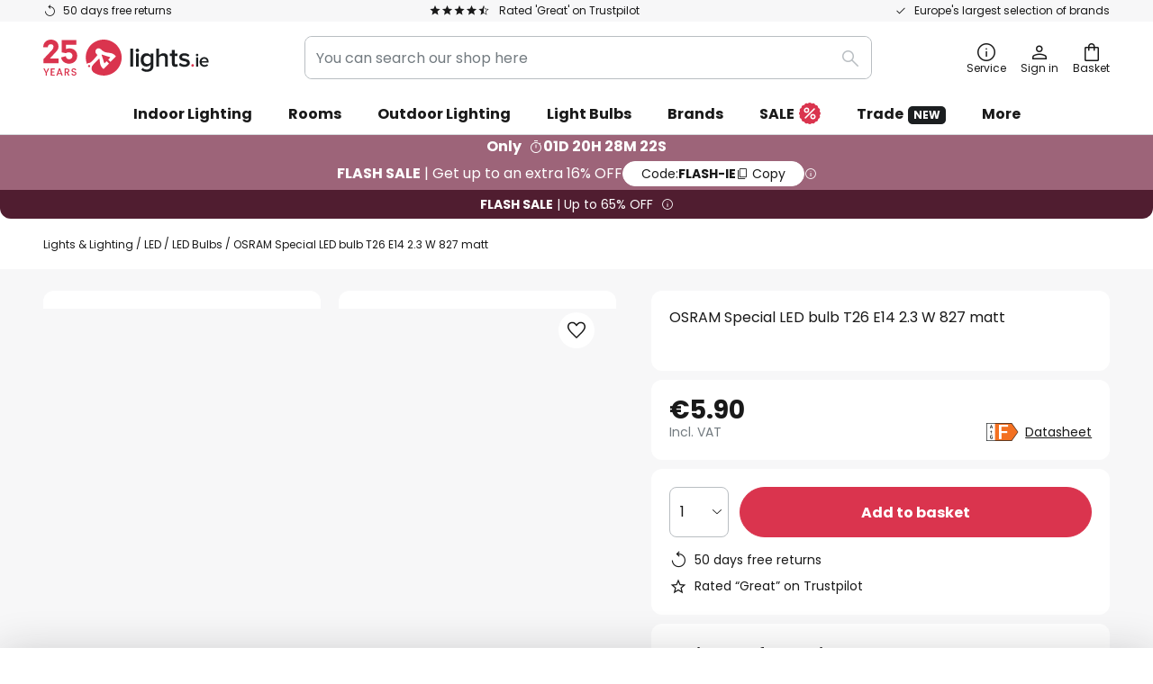

--- FILE ---
content_type: text/html; charset=UTF-8
request_url: https://www.lights.ie/p/osram-special-led-bulb-t26-e14-2-3-w-827-matt-7262662.html
body_size: 66722
content:
 <!doctype html><html lang="en"><head prefix="og: http://ogp.me/ns# fb: http://ogp.me/ns/fb# product: http://ogp.me/ns/product#"><script nonce="Z2OEa75Sof9KheifP0evlw==" data-prevent-move="text/x-magento-template">window.gdprAppliesGlobally=true;if(!("cmp_id" in window)||window.cmp_id<1){window.cmp_id=0}if(!("cmp_cdid" in window)){window.cmp_cdid="1b056db45b7d"}if(!("cmp_params" in window)){window.cmp_params=""}if(!("cmp_host" in window)){window.cmp_host="delivery.consentmanager.net"}if(!("cmp_cdn" in window)){window.cmp_cdn="cdn.consentmanager.net"}if(!("cmp_proto" in window)){window.cmp_proto="https:"}if(!("cmp_codesrc" in window)){window.cmp_codesrc="19"}window.cmp_getsupportedLangs=function(){var b=["DE","EN","FR","IT","NO","DA","FI","ES","PT","RO","BG","ET","EL","GA","HR","LV","LT","MT","NL","PL","SV","SK","SL","CS","HU","RU","SR","ZH","TR","UK","AR","BS"];if("cmp_customlanguages" in window){for(var a=0;a<window.cmp_customlanguages.length;a++){b.push(window.cmp_customlanguages[a].l.toUpperCase())}}return b};window.cmp_getRTLLangs=function(){var a=["AR"];if("cmp_customlanguages" in window){for(var b=0;b<window.cmp_customlanguages.length;b++){if("r" in window.cmp_customlanguages[b]&&window.cmp_customlanguages[b].r){a.push(window.cmp_customlanguages[b].l)}}}return a};window.cmp_getlang=function(j){if(typeof(j)!="boolean"){j=true}if(j&&typeof(cmp_getlang.usedlang)=="string"&&cmp_getlang.usedlang!==""){return cmp_getlang.usedlang}var g=window.cmp_getsupportedLangs();var c=[];var f=location.hash;var e=location.search;var a="languages" in navigator?navigator.languages:[];if(f.indexOf("cmplang=")!=-1){c.push(f.substr(f.indexOf("cmplang=")+8,2).toUpperCase())}else{if(e.indexOf("cmplang=")!=-1){c.push(e.substr(e.indexOf("cmplang=")+8,2).toUpperCase())}else{if("cmp_setlang" in window&&window.cmp_setlang!=""){c.push(window.cmp_setlang.toUpperCase())}else{if(a.length>0){for(var d=0;d<a.length;d++){c.push(a[d])}}}}}if("language" in navigator){c.push(navigator.language)}if("userLanguage" in navigator){c.push(navigator.userLanguage)}var h="";for(var d=0;d<c.length;d++){var b=c[d].toUpperCase();if(g.indexOf(b)!=-1){h=b;break}if(b.indexOf("-")!=-1){b=b.substr(0,2)}if(g.indexOf(b)!=-1){h=b;break}}if(h==""&&typeof(cmp_getlang.defaultlang)=="string"&&cmp_getlang.defaultlang!==""){return cmp_getlang.defaultlang}else{if(h==""){h="EN"}}h=h.toUpperCase();return h};(function(){var n=document;var p=window;var f="";var b="_en";if("cmp_getlang" in p){f=p.cmp_getlang().toLowerCase();if("cmp_customlanguages" in p){for(var h=0;h<p.cmp_customlanguages.length;h++){if(p.cmp_customlanguages[h].l.toUpperCase()==f.toUpperCase()){f="en";break}}}b="_"+f}function g(e,d){var l="";e+="=";var i=e.length;if(location.hash.indexOf(e)!=-1){l=location.hash.substr(location.hash.indexOf(e)+i,9999)}else{if(location.search.indexOf(e)!=-1){l=location.search.substr(location.search.indexOf(e)+i,9999)}else{return d}}if(l.indexOf("&")!=-1){l=l.substr(0,l.indexOf("&"))}return l}var j=("cmp_proto" in p)?p.cmp_proto:"https:";if(j!="http:"&&j!="https:"){j="https:"}var k=("cmp_ref" in p)?p.cmp_ref:location.href;var q=n.createElement("script");q.setAttribute("data-cmp-ab","1");var c=g("cmpdesign","");var a=g("cmpregulationkey","");var o=g("cmpatt","");q.src=j+"//"+p.cmp_host+"/delivery/cmp.php?"+("cmp_id" in p&&p.cmp_id>0?"id="+p.cmp_id:"")+("cmp_cdid" in p?"cdid="+p.cmp_cdid:"")+"&h="+encodeURIComponent(k)+(c!=""?"&cmpdesign="+encodeURIComponent(c):"")+(a!=""?"&cmpregulationkey="+encodeURIComponent(a):"")+(o!=""?"&cmatt="+encodeURIComponent(o):"")+("cmp_params" in p?"&"+p.cmp_params:"")+(n.cookie.length>0?"&__cmpfcc=1":"")+"&l="+f.toLowerCase()+"&o="+(new Date()).getTime();q.type="text/javascript";q.async=true;if(n.currentScript&&n.currentScript.parentElement){n.currentScript.parentElement.appendChild(q)}else{if(n.body){n.body.appendChild(q)}else{var m=n.getElementsByTagName("body");if(m.length==0){m=n.getElementsByTagName("div")}if(m.length==0){m=n.getElementsByTagName("span")}if(m.length==0){m=n.getElementsByTagName("ins")}if(m.length==0){m=n.getElementsByTagName("script")}if(m.length==0){m=n.getElementsByTagName("head")}if(m.length>0){m[0].appendChild(q)}}}var q=n.createElement("script");q.src=j+"//"+p.cmp_cdn+"/delivery/js/cmp"+b+".min.js";q.type="text/javascript";q.setAttribute("data-cmp-ab","1");q.async=true;if(n.currentScript&&n.currentScript.parentElement){n.currentScript.parentElement.appendChild(q)}else{if(n.body){n.body.appendChild(q)}else{var m=n.getElementsByTagName("body");if(m.length==0){m=n.getElementsByTagName("div")}if(m.length==0){m=n.getElementsByTagName("span")}if(m.length==0){m=n.getElementsByTagName("ins")}if(m.length==0){m=n.getElementsByTagName("script")}if(m.length==0){m=n.getElementsByTagName("head")}if(m.length>0){m[0].appendChild(q)}}}})();window.cmp_addFrame=function(b){if(!window.frames[b]){if(document.body){var a=document.createElement("iframe");a.style.cssText="display:none";if("cmp_cdn" in window&&"cmp_ultrablocking" in window&&window.cmp_ultrablocking>0){a.src="//"+window.cmp_cdn+"/delivery/empty.html"}a.name=b;document.body.appendChild(a)}else{window.setTimeout(window.cmp_addFrame,10,b)}}};window.cmp_rc=function(h){var b=document.cookie;var f="";var d=0;while(b!=""&&d<100){d++;while(b.substr(0,1)==" "){b=b.substr(1,b.length)}var g=b.substring(0,b.indexOf("="));if(b.indexOf(";")!=-1){var c=b.substring(b.indexOf("=")+1,b.indexOf(";"))}else{var c=b.substr(b.indexOf("=")+1,b.length)}if(h==g){f=c}var e=b.indexOf(";")+1;if(e==0){e=b.length}b=b.substring(e,b.length)}return(f)};window.cmp_stub=function(){var a=arguments;__cmp.a=__cmp.a||[];if(!a.length){return __cmp.a}else{if(a[0]==="ping"){if(a[1]===2){a[2]({gdprApplies:gdprAppliesGlobally,cmpLoaded:false,cmpStatus:"stub",displayStatus:"hidden",apiVersion:"2.0",cmpId:31},true)}else{a[2](false,true)}}else{if(a[0]==="getUSPData"){a[2]({version:1,uspString:window.cmp_rc("")},true)}else{if(a[0]==="getTCData"){__cmp.a.push([].slice.apply(a))}else{if(a[0]==="addEventListener"||a[0]==="removeEventListener"){__cmp.a.push([].slice.apply(a))}else{if(a.length==4&&a[3]===false){a[2]({},false)}else{__cmp.a.push([].slice.apply(a))}}}}}}};window.cmp_msghandler=function(d){var a=typeof d.data==="string";try{var c=a?JSON.parse(d.data):d.data}catch(f){var c=null}if(typeof(c)==="object"&&c!==null&&"__cmpCall" in c){var b=c.__cmpCall;window.__cmp(b.command,b.parameter,function(h,g){var e={__cmpReturn:{returnValue:h,success:g,callId:b.callId}};d.source.postMessage(a?JSON.stringify(e):e,"*")})}if(typeof(c)==="object"&&c!==null&&"__uspapiCall" in c){var b=c.__uspapiCall;window.__uspapi(b.command,b.version,function(h,g){var e={__uspapiReturn:{returnValue:h,success:g,callId:b.callId}};d.source.postMessage(a?JSON.stringify(e):e,"*")})}if(typeof(c)==="object"&&c!==null&&"__tcfapiCall" in c){var b=c.__tcfapiCall;window.__tcfapi(b.command,b.version,function(h,g){var e={__tcfapiReturn:{returnValue:h,success:g,callId:b.callId}};d.source.postMessage(a?JSON.stringify(e):e,"*")},b.parameter)}};window.cmp_setStub=function(a){if(!(a in window)||(typeof(window[a])!=="function"&&typeof(window[a])!=="object"&&(typeof(window[a])==="undefined"||window[a]!==null))){window[a]=window.cmp_stub;window[a].msgHandler=window.cmp_msghandler;window.addEventListener("message",window.cmp_msghandler,false)}};window.cmp_addFrame("__cmpLocator");if(!("cmp_disableusp" in window)||!window.cmp_disableusp){window.cmp_addFrame("__uspapiLocator")}if(!("cmp_disabletcf" in window)||!window.cmp_disabletcf){window.cmp_addFrame("__tcfapiLocator")}window.cmp_setStub("__cmp");if(!("cmp_disabletcf" in window)||!window.cmp_disabletcf){window.cmp_setStub("__tcfapi")}if(!("cmp_disableusp" in window)||!window.cmp_disableusp){window.cmp_setStub("__uspapi")};</script> <meta charset="utf-8"/>
<meta name="title" content="OSRAM Special LED bulb T26 E14 2.3 W 827 matt | Lights.ie"/>
<meta name="description" content="Buy OSRAM Special LED bulb T26 E14 2.3 W 827 matt » 50 days free returns ✓ Europe&#039;s largest selection of brands ✓ Flexible payment options ✓ Visit now!"/>
<meta name="robots" content="INDEX,FOLLOW"/>
<meta name="viewport" content="width=device-width, initial-scale=1"/>
<meta name="format-detection" content="telephone=no"/>
<title>OSRAM Special LED bulb T26 E14 2.3 W 827 matt | Lights.ie</title>
<link  rel="stylesheet" type="text/css"  media="all" href="https://www.lights.ie/static/version1769432276/base/Magento/base/default/mage/calendar.min.css" />
<link  rel="stylesheet" type="text/css"  media="all" href="https://www.lights.ie/static/version1769432276/frontend/LW/LUX2/default/css/styles-m.min.css" />
<link  rel="stylesheet" type="text/css"  media="all" href="https://www.lights.ie/static/version1769432276/base/Magento/base/default/jquery/uppy/dist/uppy-custom.min.css" />
<link  rel="stylesheet" type="text/css"  media="all" href="https://www.lights.ie/static/version1769432276/frontend/Magento/base/default/Payone_Core/css/payone.min.css" />
<link  rel="stylesheet" type="text/css"  media="all" href="https://www.lights.ie/static/version1769432276/frontend/Magento/base/default/LW_SwiperJs/lib/swiper.min.css" />
<link  rel="stylesheet" type="text/css"  media="all" href="https://www.lights.ie/static/version1769432276/frontend/LW/LUX2/default/mage/gallery/gallery.min.css" />
<link  rel="stylesheet" type="text/css"  media="all" href="https://www.lights.ie/static/version1769432276/frontend/Magento/base/default/LW_Chatbot/css/df-messenger-default.min.css" />
<link  rel="stylesheet" type="text/css"  media="screen and (min-width: 768px)" href="https://www.lights.ie/static/version1769432276/frontend/LW/LUX2/default/css/styles-l.min.css" />







<link  rel="preload" as="font" crossorigin="anonymous" href="/asset/font/lw-iconfont-20251106/lw-iconfont.woff2" />
<link  rel="preload" as="font" crossorigin="anonymous" href="/asset/font/poppins/Poppins-Regular.woff2" />
<link  rel="preload" as="font" crossorigin="anonymous" href="/asset/font/poppins/Poppins-Bold.woff2" />
<link  rel="icon" type="image/png" sizes="48x48" href="/logo/lampenwelt/favicon-48x48.png" />
<link  rel="icon" type="image/svg+xml" href="/logo/lampenwelt/favicon.svg" />
<link  rel="shortcut icon" href="/logo/lampenwelt/favicon.ico" />
<link  rel="apple-touch-icon" sizes="180x180" href="/logo/lampenwelt/apple-touch-icon.png" />
<link  rel="manifest" href="/logo/lampenwelt/site.webmanifest" />
<link  rel="canonical" href="https://www.lights.ie/p/osram-special-led-bulb-t26-e14-2-3-w-827-matt-7262662.html" />
   <script nonce="Z2OEa75Sof9KheifP0evlw==" type="text/javascript" data-prevent-move="text/x-magento-template">
    window.dataLayer = window.dataLayer || [];
    window.dataLayer.push({"pageType":"productPage","product":{"id":"7262662","name":"OSRAM Special LED bulb T26 E14 2.3\u00a0W 827 matt","brand":"OSRAM","originalCategoryNames":["LED","LED Bulbs"],"uniqueCategoryNames":["LED","LED Bulbs"],"uniqueCategoryIds":["360","361"],"price":"5.90","deliveryTime":"Delivery time: 5 - 8 days","deliveryTimeInDays":"6","panType":"HWB","bulkyGood":"no","availabilityStatus":"Backorder","scarcity":"no"}})</script> <script nonce="Z2OEa75Sof9KheifP0evlw==" id="gtmScript" type="text/javascript" data-prevent-move="text/x-magento-template">
        const whenPageActivated = new Promise((resolve) => {
            if (document.prerendering) {
                document.addEventListener('prerenderingchange', resolve, {
                    once: true
                });
            } else {
                resolve();
            }
        });

        async function initAnalytics() {
            await whenPageActivated;

            window.dataLayer = window.dataLayer || [];
            window.dlCurrencyCode = "EUR";

            <!-- GOOGLE TAG MANAGER -->
            (function (w, d, s, l, i) {
                w[l] = w[l] || [];
                w[l].push({
                    'gtm.start': new Date().getTime(),
                    event: 'gtm.js'
                });
                var f = d.getElementsByTagName(s)[0],
                    j = d.createElement(s),
                    dl = l != 'dataLayer' ? '&l=' + l : '';
                j.async = true;
                j.src = 'https://collector.sst.lights.ie/gtm.js?id=' + i + dl;
                var n = d.querySelector('[nonce]');
                n && j.setAttribute('nonce', n.nonce || n.getAttribute('nonce'));
                f.parentNode.insertBefore(j, f);
            })(window, document, 'script', 'dataLayer', 'GTM\u002DWTNBKFJG');
            <!-- END GOOGLE TAG MANAGER -->
        }

        initAnalytics();</script>     <style> .search-autocomplete { display: none !important; }</style>      <link href="https://www.lights.ie/static/version1769432276/frontend/LW/base/default/Bloomreach_Connector/css/variables.min.css" rel="stylesheet">   <style></style>    <style></style>   <link rel="alternate" href="https://www.lampen24.be/p/osram-led-lamp-speciaal-t26-e14-2-3w-827-mat-7262662.html" hreflang="nl-BE"/> <link rel="alternate" href="https://www.lumories.bg/p/osram-led-lampa-special-t26-e14-2-3w-827-matova-7262662.html" hreflang="bg-BG"/> <link rel="alternate" href="https://www.lumories.cz/p/osram-led-zarovka-special-t26-e14-2-3w-827-matna-7262662.html" hreflang="cs-CZ"/> <link rel="alternate" href="https://www.lampegiganten.dk/p/osram-led-paere-special-t26-e14-2-3w-827-mat-7262662.html" hreflang="da-DK"/> <link rel="alternate" href="https://www.lampenwelt.at/p/osram-led-lampe-special-t26-e14-2-3w-827-matt-7262662.html" hreflang="de-AT"/> <link rel="alternate" href="https://www.lampenwelt.ch/p/osram-led-lampe-special-t26-e14-2-3w-827-matt-7262662.html" hreflang="de-CH"/> <link rel="alternate" href="https://www.lampenwelt.de/p/osram-led-lampe-special-t26-e14-2-3w-827-matt-7262662.html" hreflang="de-DE"/> <link rel="alternate" href="https://www.lumories.gr/p/lamptiras-led-osram-special-t26-e14-2-3w-827-mat-7262662.html" hreflang="el-GR"/> <link rel="alternate" href="https://www.lights.co.uk/p/osram-special-led-bulb-t26-e14-2-3-w-827-matt-7262662.html" hreflang="en-GB"/> <link rel="alternate" href="https://www.lights.ie/p/osram-special-led-bulb-t26-e14-2-3-w-827-matt-7262662.html" hreflang="en-IE"/> <link rel="alternate" href="https://www.lampara.es/p/osram-bombilla-led-special-t26-e14-2-3w-827-mate-7262662.html" hreflang="es-ES"/> <link rel="alternate" href="https://www.lumories.ee/p/osram-led-lamp-special-t26-e14-2-3w-827-matt-7262662.html" hreflang="et-EE"/> <link rel="alternate" href="https://www.nettilamppu.fi/p/osram-led-lamppu-special-t26-e14-2-3w-827-matta-7262662.html" hreflang="fi-FI"/> <link rel="alternate" href="https://fr.lumories.ch/p/osram-ampoule-led-special-t26-e14-2-3-w-827-mate-7262662.html" hreflang="fr-CH"/> <link rel="alternate" href="https://www.luminaire.fr/p/osram-ampoule-led-special-t26-e14-2-3-w-827-mate-7262662.html" hreflang="fr-FR"/> <link rel="alternate" href="https://www.lumories.hr/p/osram-led-lampa-special-t26-e14-2-3w-827-mat-7262662.html" hreflang="hr-HR"/> <link rel="alternate" href="https://www.feny24.hu/p/osram-led-lampa-special-t26-e14-2-3w-827-matt-7262662.html" hreflang="hu-HU"/> <link rel="alternate" href="https://www.lampade.it/p/osram-led-special-t26-e14-2-3w-827-satinata-7262662.html" hreflang="it-IT"/> <link rel="alternate" href="https://www.lumories.lt/p/osram-led-lempa-special-t26-e14-2-3w-827-matine-7262662.html" hreflang="lt-LT"/> <link rel="alternate" href="https://www.lumories.lv/p/osram-led-spuldze-special-t26-e14-2-3w-827-mateta-7262662.html" hreflang="lv-LV"/> <link rel="alternate" href="https://www.lampegiganten.no/p/osram-led-paere-special-t26-e14-2-3w-827-matt-7262662.html" hreflang="nb-NO"/> <link rel="alternate" href="https://www.lampen24.nl/p/osram-led-lamp-speciaal-t26-e14-2-3w-827-mat-7262662.html" hreflang="nl-NL"/> <link rel="alternate" href="https://www.lampy.pl/p/osram-zarowka-led-special-t26-e14-2-3w-827-matowa-7262662.html" hreflang="pl-PL"/> <link rel="alternate" href="https://www.lumories.pt/p/lampada-osram-led-especial-t26-e14-2-3w-827-mate-7262662.html" hreflang="pt-PT"/> <link rel="alternate" href="https://www.lumories.ro/p/osram-bec-led-special-t26-e14-2-3w-827-mat-7262662.html" hreflang="ro-RO"/> <link rel="alternate" href="https://www.lumories.sk/p/osram-led-ziarovka-special-t26-e14-2-3w-827-matna-7262662.html" hreflang="sk-SK"/> <link rel="alternate" href="https://www.lumories.si/p/zarnica-osram-led-special-t26-e14-2-3w-827-mat-7262662.html" hreflang="sl-SI"/> <link rel="alternate" href="https://www.lamp24.se/p/osram-led-lampa-special-t26-e14-2-3-w-827-matt-7262662.html" hreflang="sv-SE"/> <link rel="alternate" href="https://www.lights.co.uk/p/osram-special-led-bulb-t26-e14-2-3-w-827-matt-7262662.html" hreflang="x-default"/><!--We can use this context to add some thing in future-->    <script nonce="Z2OEa75Sof9KheifP0evlw==" data-prevent-move="text/x-magento-template">
    window.kameleoonQueue = window.kameleoonQueue || [];</script><script nonce="Z2OEa75Sof9KheifP0evlw==" data-prevent-move="text/x-magento-template"
        src="//pu8bufhtgh.kameleoon.eu/kameleoon.js"
        async=""></script> <script nonce="Z2OEa75Sof9KheifP0evlw==" type="text/javascript" data-prevent-move="text/x-magento-template">
    ;window.NREUM || (NREUM = {});
    NREUM.init = {
         distributed_tracing: { enabled: true },
        privacy: { cookies_enabled: true },
    };
    ;NREUM.loader_config = {
        accountID: '3827620',
        trustKey: '3827620',
        agentID: "538462193",
        licenseKey: 'NRJS-a9f247f553a89a71d7d',
        applicationID: "390932617",
    };
    ;NREUM.info = {
        beacon: 'bam.eu01.nr-data.net',
        errorBeacon: 'bam.eu01.nr-data.net',
        licenseKey: 'NRJS-a9f247f553a89a71d7d',
        applicationID: "390932617",
        sa: 1,
    };
    ;/*! For license information please see nr - loader - spa - 1.285.0.min.js.LICENSE.txt */
    (() => {
        var e, t, r = {
            8122: (e, t, r) => {
                'use strict';
                r.d(t, { a: () => i });
                var n = r(944);

                function i(e, t) {
                    try {
                        if (!e || 'object' != typeof e) return (0, n.R)(3);
                        if (!t || 'object' != typeof t) return (0, n.R)(4);
                        const r = Object.create(Object.getPrototypeOf(t), Object.getOwnPropertyDescriptors(t)),
                            o = 0 === Object.keys(r).length ? e : r;
                        for (let a in o) if (void 0 !== e[a]) try {
                            if (null === e[a]) {
                                r[a] = null;
                                continue;
                            }
                            Array.isArray(e[a]) && Array.isArray(t[a]) ? r[a] = Array.from(new Set([...e[a], ...t[a]])) : 'object' == typeof e[a] && 'object' == typeof t[a] ? r[a] = i(e[a], t[a]) : r[a] = e[a];
                        } catch (e) {
                            (0, n.R)(1, e);
                        }
                        return r;
                    } catch (e) {
                        (0, n.R)(2, e);
                    }
                }
            }, 2555: (e, t, r) => {
                'use strict';
                r.d(t, { Vp: () => c, fn: () => s, x1: () => u });
                var n = r(384), i = r(8122);
                const o = {
                    beacon: n.NT.beacon,
                    errorBeacon: n.NT.errorBeacon,
                    licenseKey: void 0,
                    applicationID: void 0,
                    sa: void 0,
                    queueTime: void 0,
                    applicationTime: void 0,
                    ttGuid: void 0,
                    user: void 0,
                    account: void 0,
                    product: void 0,
                    extra: void 0,
                    jsAttributes: {},
                    userAttributes: void 0,
                    atts: void 0,
                    transactionName: void 0,
                    tNamePlain: void 0,
                }, a = {};

                function s(e) {
                    try {
                        const t = c(e);
                        return !!t.licenseKey && !!t.errorBeacon && !!t.applicationID;
                    } catch (e) {
                        return !1;
                    }
                }

                function c(e) {
                    if (!e) throw new Error('All info objects require an agent identifier!');
                    if (!a[e]) throw new Error('Info for '.concat(e, ' was never set'));
                    return a[e];
                }

                function u(e, t) {
                    if (!e) throw new Error('All info objects require an agent identifier!');
                    a[e] = (0, i.a)(t, o);
                    const r = (0, n.nY)(e);
                    r && (r.info = a[e]);
                }
            }, 9417: (e, t, r) => {
                'use strict';
                r.d(t, { D0: () => h, gD: () => g, xN: () => p });
                var n = r(3333);
                const i = e => {
                    if (!e || 'string' != typeof e) return !1;
                    try {
                        document.createDocumentFragment().querySelector(e);
                    } catch {
                        return !1;
                    }
                    return !0;
                };
                var o = r(2614), a = r(944), s = r(384), c = r(8122);
                const u = '[data-nr-mask]', d = () => {
                    const e = {
                        feature_flags: [],
                        experimental: { marks: !1, measures: !1, resources: !1 },
                        mask_selector: '*',
                        block_selector: '[data-nr-block]',
                        mask_input_options: {
                            color: !1,
                            date: !1,
                            'datetime-local': !1,
                            email: !1,
                            month: !1,
                            number: !1,
                            range: !1,
                            search: !1,
                            tel: !1,
                            text: !1,
                            time: !1,
                            url: !1,
                            week: !1,
                            textarea: !1,
                            select: !1,
                            password: !0,
                        },
                    };
                    return {
                        ajax: { deny_list: void 0, block_internal: !0, enabled: !0, autoStart: !0 },
                        distributed_tracing: {
                            enabled: void 0,
                            exclude_newrelic_header: void 0,
                            cors_use_newrelic_header: void 0,
                            cors_use_tracecontext_headers: void 0,
                            allowed_origins: void 0,
                        },
                        get feature_flags() {
                            return e.feature_flags;
                        },
                        set feature_flags(t) {
                            e.feature_flags = t;
                        },
                        generic_events: { enabled: !0, autoStart: !0 },
                        harvest: { interval: 30 },
                        jserrors: { enabled: !0, autoStart: !0 },
                        logging: { enabled: !0, autoStart: !0 },
                        metrics: { enabled: !0, autoStart: !0 },
                        obfuscate: void 0,
                        page_action: { enabled: !0 },
                        page_view_event: { enabled: !0, autoStart: !0 },
                        page_view_timing: { enabled: !0, autoStart: !0 },
                        performance: {
                            get capture_marks() {
                                return e.feature_flags.includes(n.$v.MARKS) || e.experimental.marks;
                            }, set capture_marks(t) {
                                e.experimental.marks = t;
                            }, get capture_measures() {
                                return e.feature_flags.includes(n.$v.MEASURES) || e.experimental.measures;
                            }, set capture_measures(t) {
                                e.experimental.measures = t;
                            }, capture_detail: !0, resources: {
                                get enabled() {
                                    return e.feature_flags.includes(n.$v.RESOURCES) || e.experimental.resources;
                                }, set enabled(t) {
                                    e.experimental.resources = t;
                                }, asset_types: [], first_party_domains: [], ignore_newrelic: !0,
                            },
                        },
                        privacy: { cookies_enabled: !0 },
                        proxy: { assets: void 0, beacon: void 0 },
                        session: { expiresMs: o.wk, inactiveMs: o.BB },
                        session_replay: {
                            autoStart: !0,
                            enabled: !1,
                            preload: !1,
                            sampling_rate: 10,
                            error_sampling_rate: 100,
                            collect_fonts: !1,
                            inline_images: !1,
                            fix_stylesheets: !0,
                            mask_all_inputs: !0,
                            get mask_text_selector() {
                                return e.mask_selector;
                            },
                            set mask_text_selector(t) {
                                i(t) ? e.mask_selector = ''.concat(t, ',').concat(u) : '' === t || null === t ? e.mask_selector = u : (0, a.R)(5, t);
                            },
                            get block_class() {
                                return 'nr-block';
                            },
                            get ignore_class() {
                                return 'nr-ignore';
                            },
                            get mask_text_class() {
                                return 'nr-mask';
                            },
                            get block_selector() {
                                return e.block_selector;
                            },
                            set block_selector(t) {
                                i(t) ? e.block_selector += ','.concat(t) : '' !== t && (0, a.R)(6, t);
                            },
                            get mask_input_options() {
                                return e.mask_input_options;
                            },
                            set mask_input_options(t) {
                                t && 'object' == typeof t ? e.mask_input_options = {
                                    ...t,
                                    password: !0,
                                } : (0, a.R)(7, t);
                            },
                        },
                        session_trace: { enabled: !0, autoStart: !0 },
                        soft_navigations: { enabled: !0, autoStart: !0 },
                        spa: { enabled: !0, autoStart: !0 },
                        ssl: void 0,
                        user_actions: { enabled: !0, elementAttributes: ['id', 'className', 'tagName', 'type'] },
                    };
                }, l = {}, f = 'All configuration objects require an agent identifier!';

                function h(e) {
                    if (!e) throw new Error(f);
                    if (!l[e]) throw new Error('Configuration for '.concat(e, ' was never set'));
                    return l[e];
                }

                function p(e, t) {
                    if (!e) throw new Error(f);
                    l[e] = (0, c.a)(t, d());
                    const r = (0, s.nY)(e);
                    r && (r.init = l[e]);
                }

                function g(e, t) {
                    if (!e) throw new Error(f);
                    var r = h(e);
                    if (r) {
                        for (var n = t.split('.'), i = 0; i < n.length - 1; i++) if ('object' != typeof (r = r[n[i]])) return;
                        r = r[n[n.length - 1]];
                    }
                    return r;
                }
            }, 5603: (e, t, r) => {
                'use strict';
                r.d(t, { a: () => c, o: () => s });
                var n = r(384), i = r(8122);
                const o = {
                    accountID: void 0,
                    trustKey: void 0,
                    agentID: void 0,
                    licenseKey: void 0,
                    applicationID: void 0,
                    xpid: void 0,
                }, a = {};

                function s(e) {
                    if (!e) throw new Error('All loader-config objects require an agent identifier!');
                    if (!a[e]) throw new Error('LoaderConfig for '.concat(e, ' was never set'));
                    return a[e];
                }

                function c(e, t) {
                    if (!e) throw new Error('All loader-config objects require an agent identifier!');
                    a[e] = (0, i.a)(t, o);
                    const r = (0, n.nY)(e);
                    r && (r.loader_config = a[e]);
                }
            }, 3371: (e, t, r) => {
                'use strict';
                r.d(t, { V: () => f, f: () => l });
                var n = r(8122), i = r(384), o = r(6154), a = r(9324);
                let s = 0;
                const c = { buildEnv: a.F3, distMethod: a.Xs, version: a.xv, originTime: o.WN }, u = {
                    customTransaction: void 0,
                    disabled: !1,
                    isolatedBacklog: !1,
                    loaderType: void 0,
                    maxBytes: 3e4,
                    onerror: void 0,
                    ptid: void 0,
                    releaseIds: {},
                    appMetadata: {},
                    session: void 0,
                    denyList: void 0,
                    timeKeeper: void 0,
                    obfuscator: void 0,
                    harvester: void 0,
                }, d = {};

                function l(e) {
                    if (!e) throw new Error('All runtime objects require an agent identifier!');
                    if (!d[e]) throw new Error('Runtime for '.concat(e, ' was never set'));
                    return d[e];
                }

                function f(e, t) {
                    if (!e) throw new Error('All runtime objects require an agent identifier!');
                    d[e] = { ...(0, n.a)(t, u), ...c }, Object.hasOwnProperty.call(d[e], 'harvestCount') || Object.defineProperty(d[e], 'harvestCount', { get: () => ++s });
                    const r = (0, i.nY)(e);
                    r && (r.runtime = d[e]);
                }
            }, 9324: (e, t, r) => {
                'use strict';
                r.d(t, { F3: () => i, Xs: () => o, Yq: () => a, xv: () => n });
                const n = '1.285.0', i = 'PROD', o = 'CDN', a = '^2.0.0-alpha.18';
            }, 6154: (e, t, r) => {
                'use strict';
                r.d(t, {
                    A4: () => s,
                    OF: () => d,
                    RI: () => i,
                    WN: () => h,
                    bv: () => o,
                    gm: () => a,
                    lR: () => f,
                    m: () => u,
                    mw: () => c,
                    sb: () => l,
                });
                var n = r(1863);
                const i = 'undefined' != typeof window && !!window.document,
                    o = 'undefined' != typeof WorkerGlobalScope && ('undefined' != typeof self && self instanceof WorkerGlobalScope && self.navigator instanceof WorkerNavigator || 'undefined' != typeof globalThis && globalThis instanceof WorkerGlobalScope && globalThis.navigator instanceof WorkerNavigator),
                    a = i ? window : 'undefined' != typeof WorkerGlobalScope && ('undefined' != typeof self && self instanceof WorkerGlobalScope && self || 'undefined' != typeof globalThis && globalThis instanceof WorkerGlobalScope && globalThis),
                    s = 'complete' === a?.document?.readyState, c = Boolean('hidden' === a?.document?.visibilityState),
                    u = '' + a?.location, d = /iPad|iPhone|iPod/.test(a.navigator?.userAgent),
                    l = d && 'undefined' == typeof SharedWorker, f = (() => {
                        const e = a.navigator?.userAgent?.match(/Firefox[/\s](\d+\.\d+)/);
                        return Array.isArray(e) && e.length >= 2 ? +e[1] : 0;
                    })(), h = Date.now() - (0, n.t)();
            }, 7295: (e, t, r) => {
                'use strict';
                r.d(t, { Xv: () => a, gX: () => i, iW: () => o });
                var n = [];

                function i(e) {
                    if (!e || o(e)) return !1;
                    if (0 === n.length) return !0;
                    for (var t = 0; t < n.length; t++) {
                        var r = n[t];
                        if ('*' === r.hostname) return !1;
                        if (s(r.hostname, e.hostname) && c(r.pathname, e.pathname)) return !1;
                    }
                    return !0;
                }

                function o(e) {
                    return void 0 === e.hostname;
                }

                function a(e) {
                    if (n = [], e && e.length) for (var t = 0; t < e.length; t++) {
                        let r = e[t];
                        if (!r) continue;
                        0 === r.indexOf('http://') ? r = r.substring(7) : 0 === r.indexOf('https://') && (r = r.substring(8));
                        const i = r.indexOf('/');
                        let o, a;
                        i > 0 ? (o = r.substring(0, i), a = r.substring(i)) : (o = r, a = '');
                        let [s] = o.split(':');
                        n.push({ hostname: s, pathname: a });
                    }
                }

                function s(e, t) {
                    return !(e.length > t.length) && t.indexOf(e) === t.length - e.length;
                }

                function c(e, t) {
                    return 0 === e.indexOf('/') && (e = e.substring(1)), 0 === t.indexOf('/') && (t = t.substring(1)), '' === e || e === t;
                }
            }, 3241: (e, t, r) => {
                'use strict';
                r.d(t, { W: () => o });
                var n = r(6154);
                const i = 'newrelic';

                function o(e = {}) {
                    try {
                        n.gm.dispatchEvent(new CustomEvent(i, { detail: e }));
                    } catch (e) {
                    }
                }
            }, 1687: (e, t, r) => {
                'use strict';
                r.d(t, { Ak: () => c, Ze: () => l, x3: () => u });
                var n = r(7836), i = r(3606), o = r(860), a = r(2646);
                const s = {};

                function c(e, t) {
                    const r = { staged: !1, priority: o.P3[t] || 0 };
                    d(e), s[e].get(t) || s[e].set(t, r);
                }

                function u(e, t) {
                    e && s[e] && (s[e].get(t) && s[e].delete(t), h(e, t, !1), s[e].size && f(e));
                }

                function d(e) {
                    if (!e) throw new Error('agentIdentifier required');
                    s[e] || (s[e] = new Map);
                }

                function l(e = '', t = 'feature', r = !1) {
                    if (d(e), !e || !s[e].get(t) || r) return h(e, t);
                    s[e].get(t).staged = !0, f(e);
                }

                function f(e) {
                    const t = Array.from(s[e]);
                    t.every((([e, t]) => t.staged)) && (t.sort(((e, t) => e[1].priority - t[1].priority)), t.forEach((([t]) => {
                        s[e].delete(t), h(e, t);
                    })));
                }

                function h(e, t, r = !0) {
                    const o = e ? n.ee.get(e) : n.ee, s = i.i.handlers;
                    if (!o.aborted && o.backlog && s) {
                        if (r) {
                            const e = o.backlog[t], r = s[t];
                            if (r) {
                                for (let t = 0; e && t < e.length; ++t) p(e[t], r);
                                Object.entries(r).forEach((([e, t]) => {
                                    Object.values(t || {}).forEach((t => {
                                        t[0]?.on && t[0]?.context() instanceof a.y && t[0].on(e, t[1]);
                                    }));
                                }));
                            }
                        }
                        o.isolatedBacklog || delete s[t], o.backlog[t] = null, o.emit('drain-' + t, []);
                    }
                }

                function p(e, t) {
                    var r = e[1];
                    Object.values(t[r] || {}).forEach((t => {
                        var r = e[0];
                        if (t[0] === r) {
                            var n = t[1], i = e[3], o = e[2];
                            n.apply(i, o);
                        }
                    }));
                }
            }, 7836: (e, t, r) => {
                'use strict';
                r.d(t, { P: () => c, ee: () => u });
                var n = r(384), i = r(8990), o = r(3371), a = r(2646), s = r(5607);
                const c = 'nr@context:'.concat(s.W), u = function e(t, r) {
                    var n = {}, s = {}, d = {}, l = !1;
                    try {
                        l = 16 === r.length && (0, o.f)(r).isolatedBacklog;
                    } catch (e) {
                    }
                    var f = {
                        on: p,
                        addEventListener: p,
                        removeEventListener: function(e, t) {
                            var r = n[e];
                            if (!r) return;
                            for (var i = 0; i < r.length; i++) r[i] === t && r.splice(i, 1);
                        },
                        emit: function(e, r, n, i, o) {
                            !1 !== o && (o = !0);
                            if (u.aborted && !i) return;
                            t && o && t.emit(e, r, n);
                            for (var a = h(n), c = g(e), d = c.length, l = 0; l < d; l++) c[l].apply(a, r);
                            var p = v()[s[e]];
                            p && p.push([f, e, r, a]);
                            return a;
                        },
                        get: m,
                        listeners: g,
                        context: h,
                        buffer: function(e, t) {
                            const r = v();
                            if (t = t || 'feature', f.aborted) return;
                            Object.entries(e || {}).forEach((([e, n]) => {
                                s[n] = t, t in r || (r[t] = []);
                            }));
                        },
                        abort: function() {
                            f._aborted = !0, Object.keys(f.backlog).forEach((e => {
                                delete f.backlog[e];
                            }));
                        },
                        isBuffering: function(e) {
                            return !!v()[s[e]];
                        },
                        debugId: r,
                        backlog: l ? {} : t && 'object' == typeof t.backlog ? t.backlog : {},
                        isolatedBacklog: l,
                    };
                    return Object.defineProperty(f, 'aborted', {
                        get: () => {
                            let e = f._aborted || !1;
                            return e || (t && (e = t.aborted), e);
                        },
                    }), f;

                    function h(e) {
                        return e && e instanceof a.y ? e : e ? (0, i.I)(e, c, (() => new a.y(c))) : new a.y(c);
                    }

                    function p(e, t) {
                        n[e] = g(e).concat(t);
                    }

                    function g(e) {
                        return n[e] || [];
                    }

                    function m(t) {
                        return d[t] = d[t] || e(f, t);
                    }

                    function v() {
                        return f.backlog;
                    }
                }(void 0, 'globalEE'), d = (0, n.Zm)();
                d.ee || (d.ee = u);
            }, 2646: (e, t, r) => {
                'use strict';
                r.d(t, { y: () => n });

                class n {
                    constructor(e) {
                        this.contextId = e;
                    }
                }
            }, 9908: (e, t, r) => {
                'use strict';
                r.d(t, { d: () => n, p: () => i });
                var n = r(7836).ee.get('handle');

                function i(e, t, r, i, o) {
                    o ? (o.buffer([e], i), o.emit(e, t, r)) : (n.buffer([e], i), n.emit(e, t, r));
                }
            }, 3606: (e, t, r) => {
                'use strict';
                r.d(t, { i: () => o });
                var n = r(9908);
                o.on = a;
                var i = o.handlers = {};

                function o(e, t, r, o) {
                    a(o || n.d, i, e, t, r);
                }

                function a(e, t, r, i, o) {
                    o || (o = 'feature'), e || (e = n.d);
                    var a = t[o] = t[o] || {};
                    (a[r] = a[r] || []).push([e, i]);
                }
            }, 3878: (e, t, r) => {
                'use strict';

                function n(e, t) {
                    return { capture: e, passive: !1, signal: t };
                }

                function i(e, t, r = !1, i) {
                    window.addEventListener(e, t, n(r, i));
                }

                function o(e, t, r = !1, i) {
                    document.addEventListener(e, t, n(r, i));
                }

                r.d(t, { DD: () => o, jT: () => n, sp: () => i });
            }, 5607: (e, t, r) => {
                'use strict';
                r.d(t, { W: () => n });
                const n = (0, r(9566).bz)();
            }, 9566: (e, t, r) => {
                'use strict';
                r.d(t, { LA: () => s, ZF: () => c, bz: () => a, el: () => u });
                var n = r(6154);
                const i = 'xxxxxxxx-xxxx-4xxx-yxxx-xxxxxxxxxxxx';

                function o(e, t) {
                    return e ? 15 & e[t] : 16 * Math.random() | 0;
                }

                function a() {
                    const e = n.gm?.crypto || n.gm?.msCrypto;
                    let t, r = 0;
                    return e && e.getRandomValues && (t = e.getRandomValues(new Uint8Array(30))), i.split('').map((e => 'x' === e ? o(t, r++).toString(16) : 'y' === e ? (3 & o() | 8).toString(16) : e)).join('');
                }

                function s(e) {
                    const t = n.gm?.crypto || n.gm?.msCrypto;
                    let r, i = 0;
                    t && t.getRandomValues && (r = t.getRandomValues(new Uint8Array(e)));
                    const a = [];
                    for (var s = 0; s < e; s++) a.push(o(r, i++).toString(16));
                    return a.join('');
                }

                function c() {
                    return s(16);
                }

                function u() {
                    return s(32);
                }
            }, 2614: (e, t, r) => {
                'use strict';
                r.d(t, { BB: () => a, H3: () => n, g: () => u, iL: () => c, tS: () => s, uh: () => i, wk: () => o });
                const n = 'NRBA', i = 'SESSION', o = 144e5, a = 18e5, s = {
                    STARTED: 'session-started',
                    PAUSE: 'session-pause',
                    RESET: 'session-reset',
                    RESUME: 'session-resume',
                    UPDATE: 'session-update',
                }, c = { SAME_TAB: 'same-tab', CROSS_TAB: 'cross-tab' }, u = { OFF: 0, FULL: 1, ERROR: 2 };
            }, 1863: (e, t, r) => {
                'use strict';

                function n() {
                    return Math.floor(performance.now());
                }

                r.d(t, { t: () => n });
            }, 7485: (e, t, r) => {
                'use strict';
                r.d(t, { D: () => i });
                var n = r(6154);

                function i(e) {
                    if (0 === (e || '').indexOf('data:')) return { protocol: 'data' };
                    try {
                        const t = new URL(e, location.href), r = {
                            port: t.port,
                            hostname: t.hostname,
                            pathname: t.pathname,
                            search: t.search,
                            protocol: t.protocol.slice(0, t.protocol.indexOf(':')),
                            sameOrigin: t.protocol === n.gm?.location?.protocol && t.host === n.gm?.location?.host,
                        };
                        return r.port && '' !== r.port || ('http:' === t.protocol && (r.port = '80'), 'https:' === t.protocol && (r.port = '443')), r.pathname && '' !== r.pathname ? r.pathname.startsWith('/') || (r.pathname = '/'.concat(r.pathname)) : r.pathname = '/', r;
                    } catch (e) {
                        return {};
                    }
                }
            }, 944: (e, t, r) => {
                'use strict';

                function n(e, t) {
                    'function' == typeof console.debug && console.debug('New Relic Warning: https://github.com/newrelic/newrelic-browser-agent/blob/main/docs/warning-codes.md#'.concat(e), t);
                }

                r.d(t, { R: () => n });
            }, 5701: (e, t, r) => {
                'use strict';
                r.d(t, { B: () => a, t: () => s });
                var n = r(7836), i = r(3241);
                const o = new Set, a = {};

                function s(e, t) {
                    const r = n.ee.get(t);
                    a[t] ??= {}, e && 'object' == typeof e && (o.has(t) || (r.emit('rumresp', [e]), a[t] = e, o.add(t), (0, i.W)({
                        agentIdentifier: t,
                        loaded: !0,
                        type: 'lifecycle',
                        name: 'load',
                        feature: void 0,
                        data: e,
                    })));
                }
            }, 8990: (e, t, r) => {
                'use strict';
                r.d(t, { I: () => i });
                var n = Object.prototype.hasOwnProperty;

                function i(e, t, r) {
                    if (n.call(e, t)) return e[t];
                    var i = r();
                    if (Object.defineProperty && Object.keys) try {
                        return Object.defineProperty(e, t, { value: i, writable: !0, enumerable: !1 }), i;
                    } catch (e) {
                    }
                    return e[t] = i, i;
                }
            }, 6389: (e, t, r) => {
                'use strict';

                function n(e, t = 500, r = {}) {
                    const n = r?.leading || !1;
                    let i;
                    return (...r) => {
                        n && void 0 === i && (e.apply(this, r), i = setTimeout((() => {
                            i = clearTimeout(i);
                        }), t)), n || (clearTimeout(i), i = setTimeout((() => {
                            e.apply(this, r);
                        }), t));
                    };
                }

                function i(e) {
                    let t = !1;
                    return (...r) => {
                        t || (t = !0, e.apply(this, r));
                    };
                }

                r.d(t, { J: () => i, s: () => n });
            }, 3304: (e, t, r) => {
                'use strict';
                r.d(t, { A: () => o });
                var n = r(7836);
                const i = () => {
                    const e = new WeakSet;
                    return (t, r) => {
                        if ('object' == typeof r && null !== r) {
                            if (e.has(r)) return;
                            e.add(r);
                        }
                        return r;
                    };
                };

                function o(e) {
                    try {
                        return JSON.stringify(e, i()) ?? '';
                    } catch (e) {
                        try {
                            n.ee.emit('internal-error', [e]);
                        } catch (e) {
                        }
                        return '';
                    }
                }
            }, 5289: (e, t, r) => {
                'use strict';
                r.d(t, { GG: () => o, sB: () => a });
                var n = r(3878);

                function i() {
                    return 'undefined' == typeof document || 'complete' === document.readyState;
                }

                function o(e, t) {
                    if (i()) return e();
                    (0, n.sp)('load', e, t);
                }

                function a(e) {
                    if (i()) return e();
                    (0, n.DD)('DOMContentLoaded', e);
                }
            }, 384: (e, t, r) => {
                'use strict';
                r.d(t, { NT: () => o, US: () => d, Zm: () => a, bQ: () => c, dV: () => s, nY: () => u, pV: () => l });
                var n = r(6154), i = r(1863);
                const o = { beacon: 'bam.nr-data.net', errorBeacon: 'bam.nr-data.net' };

                function a() {
                    return n.gm.NREUM || (n.gm.NREUM = {}), void 0 === n.gm.newrelic && (n.gm.newrelic = n.gm.NREUM), n.gm.NREUM;
                }

                function s() {
                    let e = a();
                    return e.o || (e.o = {
                        ST: n.gm.setTimeout,
                        SI: n.gm.setImmediate,
                        CT: n.gm.clearTimeout,
                        XHR: n.gm.XMLHttpRequest,
                        REQ: n.gm.Request,
                        EV: n.gm.Event,
                        PR: n.gm.Promise,
                        MO: n.gm.MutationObserver,
                        FETCH: n.gm.fetch,
                        WS: n.gm.WebSocket,
                    }), e;
                }

                function c(e, t) {
                    let r = a();
                    r.initializedAgents ??= {}, t.initializedAt = {
                        ms: (0, i.t)(),
                        date: new Date,
                    }, r.initializedAgents[e] = t;
                }

                function u(e) {
                    let t = a();
                    return t.initializedAgents?.[e];
                }

                function d(e, t) {
                    a()[e] = t;
                }

                function l() {
                    return function() {
                        let e = a();
                        const t = e.info || {};
                        e.info = { beacon: o.beacon, errorBeacon: o.errorBeacon, ...t };
                    }(), function() {
                        let e = a();
                        const t = e.init || {};
                        e.init = { ...t };
                    }(), s(), function() {
                        let e = a();
                        const t = e.loader_config || {};
                        e.loader_config = { ...t };
                    }(), a();
                }
            }, 2843: (e, t, r) => {
                'use strict';
                r.d(t, { u: () => i });
                var n = r(3878);

                function i(e, t = !1, r, i) {
                    (0, n.DD)('visibilitychange', (function() {
                        if (t) return void ('hidden' === document.visibilityState && e());
                        e(document.visibilityState);
                    }), r, i);
                }
            }, 8139: (e, t, r) => {
                'use strict';
                r.d(t, { u: () => f });
                var n = r(7836), i = r(3434), o = r(8990), a = r(6154);
                const s = {}, c = a.gm.XMLHttpRequest, u = 'addEventListener', d = 'removeEventListener',
                    l = 'nr@wrapped:'.concat(n.P);

                function f(e) {
                    var t = function(e) {
                        return (e || n.ee).get('events');
                    }(e);
                    if (s[t.debugId]++) return t;
                    s[t.debugId] = 1;
                    var r = (0, i.YM)(t, !0);

                    function f(e) {
                        r.inPlace(e, [u, d], '-', p);
                    }

                    function p(e, t) {
                        return e[1];
                    }

                    return 'getPrototypeOf' in Object && (a.RI && h(document, f), c && h(c.prototype, f), h(a.gm, f)), t.on(u + '-start', (function(e, t) {
                        var n = e[1];
                        if (null !== n && ('function' == typeof n || 'object' == typeof n)) {
                            var i = (0, o.I)(n, l, (function() {
                                var e = {
                                    object: function() {
                                        if ('function' != typeof n.handleEvent) return;
                                        return n.handleEvent.apply(n, arguments);
                                    }, function: n,
                                }[typeof n];
                                return e ? r(e, 'fn-', null, e.name || 'anonymous') : n;
                            }));
                            this.wrapped = e[1] = i;
                        }
                    })), t.on(d + '-start', (function(e) {
                        e[1] = this.wrapped || e[1];
                    })), t;
                }

                function h(e, t, ...r) {
                    let n = e;
                    for (; 'object' == typeof n && !Object.prototype.hasOwnProperty.call(n, u);) n = Object.getPrototypeOf(n);
                    n && t(n, ...r);
                }
            }, 3434: (e, t, r) => {
                'use strict';
                r.d(t, { Jt: () => o, YM: () => c });
                var n = r(7836), i = r(5607);
                const o = 'nr@original:'.concat(i.W);
                var a = Object.prototype.hasOwnProperty, s = !1;

                function c(e, t) {
                    return e || (e = n.ee), r.inPlace = function(e, t, n, i, o) {
                        n || (n = '');
                        const a = '-' === n.charAt(0);
                        for (let s = 0; s < t.length; s++) {
                            const c = t[s], u = e[c];
                            d(u) || (e[c] = r(u, a ? c + n : n, i, c, o));
                        }
                    }, r.flag = o, r;

                    function r(t, r, n, s, c) {
                        return d(t) ? t : (r || (r = ''), nrWrapper[o] = t, function(e, t, r) {
                            if (Object.defineProperty && Object.keys) try {
                                return Object.keys(e).forEach((function(r) {
                                    Object.defineProperty(t, r, {
                                        get: function() {
                                            return e[r];
                                        }, set: function(t) {
                                            return e[r] = t, t;
                                        },
                                    });
                                })), t;
                            } catch (e) {
                                u([e], r);
                            }
                            for (var n in e) a.call(e, n) && (t[n] = e[n]);
                        }(t, nrWrapper, e), nrWrapper);

                        function nrWrapper() {
                            var o, a, d, l;
                            try {
                                a = this, o = [...arguments], d = 'function' == typeof n ? n(o, a) : n || {};
                            } catch (t) {
                                u([t, '', [o, a, s], d], e);
                            }
                            i(r + 'start', [o, a, s], d, c);
                            try {
                                return l = t.apply(a, o);
                            } catch (e) {
                                throw i(r + 'err', [o, a, e], d, c), e;
                            } finally {
                                i(r + 'end', [o, a, l], d, c);
                            }
                        }
                    }

                    function i(r, n, i, o) {
                        if (!s || t) {
                            var a = s;
                            s = !0;
                            try {
                                e.emit(r, n, i, t, o);
                            } catch (t) {
                                u([t, r, n, i], e);
                            }
                            s = a;
                        }
                    }
                }

                function u(e, t) {
                    t || (t = n.ee);
                    try {
                        t.emit('internal-error', e);
                    } catch (e) {
                    }
                }

                function d(e) {
                    return !(e && 'function' == typeof e && e.apply && !e[o]);
                }
            }, 9414: (e, t, r) => {
                'use strict';
                r.d(t, { J: () => c });
                var n = r(7836), i = r(2646), o = r(944), a = r(3434);
                const s = new Map;

                function c(e, t, r, c) {
                    if ('object' != typeof t || !t || 'string' != typeof r || !r || 'function' != typeof t[r]) return (0, o.R)(29);
                    const u = function(e) {
                        return (e || n.ee).get('logger');
                    }(e), d = (0, a.YM)(u), l = new i.y(n.P);
                    l.level = c.level, l.customAttributes = c.customAttributes;
                    const f = t[r]?.[a.Jt] || t[r];
                    return s.set(f, l), d.inPlace(t, [r], 'wrap-logger-', (() => s.get(f))), u;
                }
            }, 9300: (e, t, r) => {
                'use strict';
                r.d(t, { T: () => n });
                const n = r(860).K7.ajax;
            }, 3333: (e, t, r) => {
                'use strict';
                r.d(t, { $v: () => u, TZ: () => n, Zp: () => i, kd: () => c, mq: () => s, nf: () => a, qN: () => o });
                const n = r(860).K7.genericEvents, i = ['auxclick', 'click', 'copy', 'keydown', 'paste', 'scrollend'],
                    o = ['focus', 'blur'], a = 4, s = 1e3, c = ['PageAction', 'UserAction', 'BrowserPerformance'], u = {
                        MARKS: 'experimental.marks',
                        MEASURES: 'experimental.measures',
                        RESOURCES: 'experimental.resources',
                    };
            }, 6774: (e, t, r) => {
                'use strict';
                r.d(t, { T: () => n });
                const n = r(860).K7.jserrors;
            }, 993: (e, t, r) => {
                'use strict';
                r.d(t, { A$: () => o, ET: () => a, TZ: () => s, p_: () => i });
                var n = r(860);
                const i = { ERROR: 'ERROR', WARN: 'WARN', INFO: 'INFO', DEBUG: 'DEBUG', TRACE: 'TRACE' },
                    o = { OFF: 0, ERROR: 1, WARN: 2, INFO: 3, DEBUG: 4, TRACE: 5 }, a = 'log', s = n.K7.logging;
            }, 3785: (e, t, r) => {
                'use strict';
                r.d(t, { R: () => c, b: () => u });
                var n = r(9908), i = r(1863), o = r(860), a = r(8154), s = r(993);

                function c(e, t, r = {}, c = s.p_.INFO) {
                    (0, n.p)(a.xV, ['API/logging/'.concat(c.toLowerCase(), '/called')], void 0, o.K7.metrics, e), (0, n.p)(s.ET, [(0, i.t)(), t, r, c], void 0, o.K7.logging, e);
                }

                function u(e) {
                    return 'string' == typeof e && Object.values(s.p_).some((t => t === e.toUpperCase().trim()));
                }
            }, 8154: (e, t, r) => {
                'use strict';
                r.d(t, { z_: () => o, XG: () => s, TZ: () => n, rs: () => i, xV: () => a });
                r(6154), r(9566), r(384);
                const n = r(860).K7.metrics, i = 'sm', o = 'cm', a = 'storeSupportabilityMetrics',
                    s = 'storeEventMetrics';
            }, 6630: (e, t, r) => {
                'use strict';
                r.d(t, { T: () => n });
                const n = r(860).K7.pageViewEvent;
            }, 782: (e, t, r) => {
                'use strict';
                r.d(t, { T: () => n });
                const n = r(860).K7.pageViewTiming;
            }, 6344: (e, t, r) => {
                'use strict';
                r.d(t, {
                    BB: () => d,
                    G4: () => o,
                    Qb: () => l,
                    TZ: () => i,
                    Ug: () => a,
                    _s: () => s,
                    bc: () => u,
                    yP: () => c,
                });
                var n = r(2614);
                const i = r(860).K7.sessionReplay, o = {
                        RECORD: 'recordReplay',
                        PAUSE: 'pauseReplay',
                        REPLAY_RUNNING: 'replayRunning',
                        ERROR_DURING_REPLAY: 'errorDuringReplay',
                    }, a = .12,
                    s = { DomContentLoaded: 0, Load: 1, FullSnapshot: 2, IncrementalSnapshot: 3, Meta: 4, Custom: 5 },
                    c = { [n.g.ERROR]: 15e3, [n.g.FULL]: 3e5, [n.g.OFF]: 0 }, u = {
                        RESET: { message: 'Session was reset', sm: 'Reset' },
                        IMPORT: { message: 'Recorder failed to import', sm: 'Import' },
                        TOO_MANY: { message: '429: Too Many Requests', sm: 'Too-Many' },
                        TOO_BIG: { message: 'Payload was too large', sm: 'Too-Big' },
                        CROSS_TAB: { message: 'Session Entity was set to OFF on another tab', sm: 'Cross-Tab' },
                        ENTITLEMENTS: {
                            message: 'Session Replay is not allowed and will not be started',
                            sm: 'Entitlement',
                        },
                    }, d = 5e3, l = { API: 'api' };
            }, 5270: (e, t, r) => {
                'use strict';
                r.d(t, { Aw: () => c, CT: () => u, SR: () => s, rF: () => d });
                var n = r(384), i = r(9417), o = r(7767), a = r(6154);

                function s(e) {
                    return !!(0, n.dV)().o.MO && (0, o.V)(e) && !0 === (0, i.gD)(e, 'session_trace.enabled');
                }

                function c(e) {
                    return !0 === (0, i.gD)(e, 'session_replay.preload') && s(e);
                }

                function u(e, t) {
                    const r = t.correctAbsoluteTimestamp(e);
                    return {
                        originalTimestamp: e,
                        correctedTimestamp: r,
                        timestampDiff: e - r,
                        originTime: a.WN,
                        correctedOriginTime: t.correctedOriginTime,
                        originTimeDiff: Math.floor(a.WN - t.correctedOriginTime),
                    };
                }

                function d(e, t) {
                    try {
                        if ('string' == typeof t?.type) {
                            if ('password' === t.type.toLowerCase()) return '*'.repeat(e?.length || 0);
                            if (void 0 !== t?.dataset?.nrUnmask || t?.classList?.contains('nr-unmask')) return e;
                        }
                    } catch (e) {
                    }
                    return 'string' == typeof e ? e.replace(/[\S]/g, '*') : '*'.repeat(e?.length || 0);
                }
            }, 3738: (e, t, r) => {
                'use strict';
                r.d(t, {
                    He: () => i,
                    Kp: () => s,
                    Lc: () => u,
                    Rz: () => d,
                    TZ: () => n,
                    bD: () => o,
                    d3: () => a,
                    jx: () => l,
                    uP: () => c,
                });
                const n = r(860).K7.sessionTrace, i = 'bstResource', o = 'resource', a = '-start', s = '-end',
                    c = 'fn' + a,
                    u = 'fn' + s, d = 'pushState', l = 1e3;
            }, 3962: (e, t, r) => {
                'use strict';
                r.d(t, { AM: () => o, O2: () => c, Qu: () => u, TZ: () => s, ih: () => d, pP: () => a, tC: () => i });
                var n = r(860);
                const i = ['click', 'keydown', 'submit', 'popstate'], o = 'api', a = 'initialPageLoad',
                    s = n.K7.softNav,
                    c = { INITIAL_PAGE_LOAD: '', ROUTE_CHANGE: 1, UNSPECIFIED: 2 },
                    u = { INTERACTION: 1, AJAX: 2, CUSTOM_END: 3, CUSTOM_TRACER: 4 },
                    d = { IP: 'in progress', FIN: 'finished', CAN: 'cancelled' };
            }, 7378: (e, t, r) => {
                'use strict';
                r.d(t, {
                    $p: () => x,
                    BR: () => b,
                    Kp: () => R,
                    L3: () => y,
                    Lc: () => c,
                    NC: () => o,
                    SG: () => d,
                    TZ: () => i,
                    U6: () => p,
                    UT: () => m,
                    d3: () => w,
                    dT: () => f,
                    e5: () => A,
                    gx: () => v,
                    l9: () => l,
                    oW: () => h,
                    op: () => g,
                    rw: () => u,
                    tH: () => T,
                    uP: () => s,
                    wW: () => E,
                    xq: () => a,
                });
                var n = r(384);
                const i = r(860).K7.spa, o = ['click', 'submit', 'keypress', 'keydown', 'keyup', 'change'], a = 999,
                    s = 'fn-start', c = 'fn-end', u = 'cb-start', d = 'api-ixn-', l = 'remaining', f = 'interaction',
                    h = 'spaNode', p = 'jsonpNode', g = 'fetch-start', m = 'fetch-done', v = 'fetch-body-',
                    b = 'jsonp-end',
                    y = (0, n.dV)().o.ST, w = '-start', R = '-end', x = '-body', E = 'cb' + R, A = 'jsTime',
                    T = 'fetch';
            }, 4234: (e, t, r) => {
                'use strict';
                r.d(t, { W: () => o });
                var n = r(7836), i = r(1687);

                class o {
                    constructor(e, t) {
                        this.agentIdentifier = e, this.ee = n.ee.get(e), this.featureName = t, this.blocked = !1;
                    }

                    deregisterDrain() {
                        (0, i.x3)(this.agentIdentifier, this.featureName);
                    }
                }
            }, 7767: (e, t, r) => {
                'use strict';
                r.d(t, { V: () => o });
                var n = r(9417), i = r(6154);
                const o = e => i.RI && !0 === (0, n.gD)(e, 'privacy.cookies_enabled');
            }, 8969: (e, t, r) => {
                'use strict';
                r.d(t, { j: () => I });
                var n = r(860), i = r(2555), o = r(3371), a = r(9908), s = r(7836), c = r(1687), u = r(5289),
                    d = r(6154),
                    l = r(944), f = r(8154), h = r(384), p = r(6344);
                const g = ['setErrorHandler', 'finished', 'addToTrace', 'addRelease', 'recordCustomEvent', 'addPageAction', 'setCurrentRouteName', 'setPageViewName', 'setCustomAttribute', 'interaction', 'noticeError', 'setUserId', 'setApplicationVersion', 'start', p.G4.RECORD, p.G4.PAUSE, 'log', 'wrapLogger'],
                    m = ['setErrorHandler', 'finished', 'addToTrace', 'addRelease'];
                var v = r(1863), b = r(2614), y = r(993), w = r(3785), R = r(9414), x = r(3241), E = r(5701);

                function A() {
                    const e = (0, h.pV)();
                    g.forEach((t => {
                        e[t] = (...r) => function(t, ...r) {
                            let n = [];
                            return Object.values(e.initializedAgents).forEach((e => {
                                e && e.api ? e.exposed && e.api[t] && n.push(e.api[t](...r)) : (0, l.R)(38, t);
                            })), n.length > 1 ? n : n[0];
                        }(t, ...r);
                    }));
                }

                const T = {};
                var S = r(9417), N = r(5603);
                const _ = e => {
                    const t = e.startsWith('http');
                    e += '/', r.p = t ? e : 'https://' + e;
                };
                let O = !1;

                function I(e, t = {}, g, I) {
                    let { init: P, info: j, loader_config: C, runtime: k = {}, exposed: L = !0 } = t;
                    k.loaderType = g;
                    const H = (0, h.pV)();
                    j || (P = H.init, j = H.info, C = H.loader_config), (0, S.xN)(e.agentIdentifier, P || {}), (0, N.a)(e.agentIdentifier, C || {}), j.jsAttributes ??= {}, d.bv && (j.jsAttributes.isWorker = !0), (0, i.x1)(e.agentIdentifier, j);
                    const M = (0, S.D0)(e.agentIdentifier), D = [j.beacon, j.errorBeacon];
                    O || (M.proxy.assets && (_(M.proxy.assets), D.push(M.proxy.assets)), M.proxy.beacon && D.push(M.proxy.beacon), A(), (0, h.US)('activatedFeatures', E.B), e.runSoftNavOverSpa &&= !0 === M.soft_navigations.enabled && M.feature_flags.includes('soft_nav')), k.denyList = [...M.ajax.deny_list || [], ...M.ajax.block_internal ? D : []], k.ptid = e.agentIdentifier, (0, o.V)(e.agentIdentifier, k), e.ee = s.ee.get(e.agentIdentifier), void 0 === e.api && (e.api = function(e, t, h = !1) {
                        t || (0, c.Ak)(e, 'api');
                        const g = {};
                        var A = s.ee.get(e), S = A.get('tracer');
                        T[e] = b.g.OFF, A.on(p.G4.REPLAY_RUNNING, (t => {
                            T[e] = t;
                        }));
                        var N = 'api-', _ = N + 'ixn-';

                        function O(t, r, n, o) {
                            const a = (0, i.Vp)(e);
                            return null === r ? delete a.jsAttributes[t] : (0, i.x1)(e, {
                                ...a,
                                jsAttributes: { ...a.jsAttributes, [t]: r },
                            }), j(N, n, !0, o || null === r ? 'session' : void 0)(t, r);
                        }

                        function I() {
                        }

                        g.log = function(e, { customAttributes: t = {}, level: r = y.p_.INFO } = {}) {
                            (0, a.p)(f.xV, ['API/log/called'], void 0, n.K7.metrics, A), (0, w.R)(A, e, t, r);
                        }, g.wrapLogger = (e, t, { customAttributes: r = {}, level: i = y.p_.INFO } = {}) => {
                            (0, a.p)(f.xV, ['API/wrapLogger/called'], void 0, n.K7.metrics, A), (0, R.J)(A, e, t, {
                                customAttributes: r,
                                level: i,
                            });
                        }, m.forEach((e => {
                            g[e] = j(N, e, !0, 'api');
                        })), g.addPageAction = j(N, 'addPageAction', !0, n.K7.genericEvents), g.recordCustomEvent = j(N, 'recordCustomEvent', !0, n.K7.genericEvents), g.setPageViewName = function(t, r) {
                            if ('string' == typeof t) return '/' !== t.charAt(0) && (t = '/' + t), (0, o.f)(e).customTransaction = (r || 'http://custom.transaction') + t, j(N, 'setPageViewName', !0)();
                        }, g.setCustomAttribute = function(e, t, r = !1) {
                            if ('string' == typeof e) {
                                if (['string', 'number', 'boolean'].includes(typeof t) || null === t) return O(e, t, 'setCustomAttribute', r);
                                (0, l.R)(40, typeof t);
                            } else (0, l.R)(39, typeof e);
                        }, g.setUserId = function(e) {
                            if ('string' == typeof e || null === e) return O('enduser.id', e, 'setUserId', !0);
                            (0, l.R)(41, typeof e);
                        }, g.setApplicationVersion = function(e) {
                            if ('string' == typeof e || null === e) return O('application.version', e, 'setApplicationVersion', !1);
                            (0, l.R)(42, typeof e);
                        }, g.start = () => {
                            try {
                                (0, a.p)(f.xV, ['API/start/called'], void 0, n.K7.metrics, A), A.emit('manual-start-all');
                            } catch (e) {
                                (0, l.R)(23, e);
                            }
                        }, g[p.G4.RECORD] = function() {
                            (0, a.p)(f.xV, ['API/recordReplay/called'], void 0, n.K7.metrics, A), (0, a.p)(p.G4.RECORD, [], void 0, n.K7.sessionReplay, A);
                        }, g[p.G4.PAUSE] = function() {
                            (0, a.p)(f.xV, ['API/pauseReplay/called'], void 0, n.K7.metrics, A), (0, a.p)(p.G4.PAUSE, [], void 0, n.K7.sessionReplay, A);
                        }, g.interaction = function(e) {
                            return (new I).get('object' == typeof e ? e : {});
                        };
                        const P = I.prototype = {
                            createTracer: function(e, t) {
                                var r = {}, i = this, o = 'function' == typeof t;
                                return (0, a.p)(f.xV, ['API/createTracer/called'], void 0, n.K7.metrics, A), h || (0, a.p)(_ + 'tracer', [(0, v.t)(), e, r], i, n.K7.spa, A), function() {
                                    if (S.emit((o ? '' : 'no-') + 'fn-start', [(0, v.t)(), i, o], r), o) try {
                                        return t.apply(this, arguments);
                                    } catch (e) {
                                        const t = 'string' == typeof e ? new Error(e) : e;
                                        throw S.emit('fn-err', [arguments, this, t], r), t;
                                    } finally {
                                        S.emit('fn-end', [(0, v.t)()], r);
                                    }
                                };
                            },
                        };

                        function j(t, r, i, o) {
                            return function() {
                                return (0, a.p)(f.xV, ['API/' + r + '/called'], void 0, n.K7.metrics, A), (0, x.W)({
                                    agentIdentifier: e,
                                    loaded: !!E.B?.[e],
                                    type: 'data',
                                    name: 'api',
                                    feature: t + r,
                                    data: { notSpa: i, bufferGroup: o },
                                }), o && (0, a.p)(t + r, [i ? (0, v.t)() : performance.now(), ...arguments], i ? null : this, o, A), i ? void 0 : this;
                            };
                        }

                        function C() {
                            r.e(478).then(r.bind(r, 8778)).then((({ setAPI: t }) => {
                                t(e), (0, c.Ze)(e, 'api');
                            })).catch((e => {
                                (0, l.R)(27, e), A.abort();
                            }));
                        }

                        return ['actionText', 'setName', 'setAttribute', 'save', 'ignore', 'onEnd', 'getContext', 'end', 'get'].forEach((e => {
                            P[e] = j(_, e, void 0, h ? n.K7.softNav : n.K7.spa);
                        })), g.setCurrentRouteName = h ? j(_, 'routeName', void 0, n.K7.softNav) : j(N, 'routeName', !0, n.K7.spa), g.noticeError = function(t, r) {
                            'string' == typeof t && (t = new Error(t)), (0, a.p)(f.xV, ['API/noticeError/called'], void 0, n.K7.metrics, A), (0, a.p)('err', [t, (0, v.t)(), !1, r, !!T[e]], void 0, n.K7.jserrors, A);
                        }, d.RI ? (0, u.GG)((() => C()), !0) : C(), g;
                    }(e.agentIdentifier, I, e.runSoftNavOverSpa)), void 0 === e.exposed && (e.exposed = L), O || (0, x.W)({
                        agentIdentifier: e.agentIdentifier,
                        loaded: !!E.B?.[e.agentIdentifier],
                        type: 'lifecycle',
                        name: 'initialize',
                        feature: void 0,
                        data: { init: M, info: j, loader_config: C, runtime: k },
                    }), O = !0;
                }
            }, 8374: (e, t, r) => {
                r.nc = (() => {
                    try {
                        return document?.currentScript?.nonce;
                    } catch (e) {
                    }
                    return '';
                })();
            }, 860: (e, t, r) => {
                'use strict';
                r.d(t, {
                    $J: () => d,
                    K7: () => c,
                    P3: () => u,
                    XX: () => i,
                    Yy: () => s,
                    df: () => o,
                    qY: () => n,
                    v4: () => a,
                });
                const n = 'events', i = 'jserrors', o = 'browser/blobs', a = 'rum', s = 'browser/logs', c = {
                    ajax: 'ajax',
                    genericEvents: 'generic_events',
                    jserrors: i,
                    logging: 'logging',
                    metrics: 'metrics',
                    pageAction: 'page_action',
                    pageViewEvent: 'page_view_event',
                    pageViewTiming: 'page_view_timing',
                    sessionReplay: 'session_replay',
                    sessionTrace: 'session_trace',
                    softNav: 'soft_navigations',
                    spa: 'spa',
                }, u = {
                    [c.pageViewEvent]: 1,
                    [c.pageViewTiming]: 2,
                    [c.metrics]: 3,
                    [c.jserrors]: 4,
                    [c.spa]: 5,
                    [c.ajax]: 6,
                    [c.sessionTrace]: 7,
                    [c.softNav]: 8,
                    [c.sessionReplay]: 9,
                    [c.logging]: 10,
                    [c.genericEvents]: 11,
                }, d = {
                    [c.pageViewEvent]: a,
                    [c.pageViewTiming]: n,
                    [c.ajax]: n,
                    [c.spa]: n,
                    [c.softNav]: n,
                    [c.metrics]: i,
                    [c.jserrors]: i,
                    [c.sessionTrace]: o,
                    [c.sessionReplay]: o,
                    [c.logging]: s,
                    [c.genericEvents]: 'ins',
                };
            },
        }, n = {};

        function i(e) {
            var t = n[e];
            if (void 0 !== t) return t.exports;
            var o = n[e] = { exports: {} };
            return r[e](o, o.exports, i), o.exports;
        }

        i.m = r, i.d = (e, t) => {
            for (var r in t) i.o(t, r) && !i.o(e, r) && Object.defineProperty(e, r, { enumerable: !0, get: t[r] });
        }, i.f = {}, i.e = e => Promise.all(Object.keys(i.f).reduce(((t, r) => (i.f[r](e, t), t)), [])), i.u = e => ({
            212: 'nr-spa-compressor',
            249: 'nr-spa-recorder',
            478: 'nr-spa',
        }[e] + '-1.285.0.min.js'), i.o = (e, t) => Object.prototype.hasOwnProperty.call(e, t), e = {}, t = 'NRBA-1.285.0.PROD:', i.l = (r, n, o, a) => {
            if (e[r]) e[r].push(n); else {
                var s, c;
                if (void 0 !== o) for (var u = document.getElementsByTagName('script'), d = 0; d < u.length; d++) {
                    var l = u[d];
                    if (l.getAttribute('src') == r || l.getAttribute('data-webpack') == t + o) {
                        s = l;
                        break;
                    }
                }
                if (!s) {
                    c = !0;
                    var f = {
                        478: 'sha512-73OmviyU40lnC5NZHvj5egb1Dktz4of17DYc4nbj2RduD/YSRadVPKgqV4pTV++UKRfMh1kiyzvZ3EZ9+nCVRA==',
                        249: 'sha512-K0uLsDVOs99bSE/U1/+N3dF9ugBMgNxv9bGCDosl/OYQ9Vbh3OEiiDdoeJ2Jyez+MV++R54r9pGP4l89pkOgrw==',
                        212: 'sha512-xpg2N/nVV3R+2dh1bNPkgU4MdEfsSknhvWWYRI9zgj8nuzl1HP8n4T1tr6iNK7k+LC8m/kDrZH58sW6X5daNDQ==',
                    };
                    (s = document.createElement('script')).charset = 'utf-8', s.timeout = 120, i.nc && s.setAttribute('nonce', i.nc), s.setAttribute('data-webpack', t + o), s.src = r, 0 !== s.src.indexOf(window.location.origin + '/') && (s.crossOrigin = 'anonymous'), f[a] && (s.integrity = f[a]);
                }
                e[r] = [n];
                var h = (t, n) => {
                    s.onerror = s.onload = null, clearTimeout(p);
                    var i = e[r];
                    if (delete e[r], s.parentNode && s.parentNode.removeChild(s), i && i.forEach((e => e(n))), t) return t(n);
                }, p = setTimeout(h.bind(null, void 0, { type: 'timeout', target: s }), 12e4);
                s.onerror = h.bind(null, s.onerror), s.onload = h.bind(null, s.onload), c && document.head.appendChild(s);
            }
        }, i.r = e => {
            'undefined' != typeof Symbol && Symbol.toStringTag && Object.defineProperty(e, Symbol.toStringTag, { value: 'Module' }), Object.defineProperty(e, '__esModule', { value: !0 });
        }, i.p = 'https://js-agent.newrelic.com/', (() => {
            var e = { 38: 0, 788: 0 };
            i.f.j = (t, r) => {
                var n = i.o(e, t) ? e[t] : void 0;
                if (0 !== n) if (n) r.push(n[2]); else {
                    var o = new Promise(((r, i) => n = e[t] = [r, i]));
                    r.push(n[2] = o);
                    var a = i.p + i.u(t), s = new Error;
                    i.l(a, (r => {
                        if (i.o(e, t) && (0 !== (n = e[t]) && (e[t] = void 0), n)) {
                            var o = r && ('load' === r.type ? 'missing' : r.type), a = r && r.target && r.target.src;
                            s.message = 'Loading chunk ' + t + ' failed.\n(' + o + ': ' + a + ')', s.name = 'ChunkLoadError', s.type = o, s.request = a, n[1](s);
                        }
                    }), 'chunk-' + t, t);
                }
            };
            var t = (t, r) => {
                var n, o, [a, s, c] = r, u = 0;
                if (a.some((t => 0 !== e[t]))) {
                    for (n in s) i.o(s, n) && (i.m[n] = s[n]);
                    if (c) c(i);
                }
                for (t && t(r); u < a.length; u++) o = a[u], i.o(e, o) && e[o] && e[o][0](), e[o] = 0;
            }, r = self['webpackChunk:NRBA-1.285.0.PROD'] = self['webpackChunk:NRBA-1.285.0.PROD'] || [];
            r.forEach(t.bind(null, 0)), r.push = t.bind(null, r.push.bind(r));
        })(), (() => {
            'use strict';
            i(8374);
            var e = i(944), t = i(6344), r = i(9566);

            class n {
                agentIdentifier;

                constructor() {
                    this.agentIdentifier = (0, r.LA)(16);
                }

                #e(t, ...r) {
                    if ('function' == typeof this.api?.[t]) return this.api[t](...r);
                    (0, e.R)(35, t);
                }

                addPageAction(e, t) {
                    return this.#e('addPageAction', e, t);
                }

                recordCustomEvent(e, t) {
                    return this.#e('recordCustomEvent', e, t);
                }

                setPageViewName(e, t) {
                    return this.#e('setPageViewName', e, t);
                }

                setCustomAttribute(e, t, r) {
                    return this.#e('setCustomAttribute', e, t, r);
                }

                noticeError(e, t) {
                    return this.#e('noticeError', e, t);
                }

                setUserId(e) {
                    return this.#e('setUserId', e);
                }

                setApplicationVersion(e) {
                    return this.#e('setApplicationVersion', e);
                }

                setErrorHandler(e) {
                    return this.#e('setErrorHandler', e);
                }

                addRelease(e, t) {
                    return this.#e('addRelease', e, t);
                }

                log(e, t) {
                    return this.#e('log', e, t);
                }
            }

            class o extends n {
                #e(t, ...r) {
                    if ('function' == typeof this.api?.[t]) return this.api[t](...r);
                    (0, e.R)(35, t);
                }

                start() {
                    return this.#e('start');
                }

                finished(e) {
                    return this.#e('finished', e);
                }

                recordReplay() {
                    return this.#e(t.G4.RECORD);
                }

                pauseReplay() {
                    return this.#e(t.G4.PAUSE);
                }

                addToTrace(e) {
                    return this.#e('addToTrace', e);
                }

                setCurrentRouteName(e) {
                    return this.#e('setCurrentRouteName', e);
                }

                interaction() {
                    return this.#e('interaction');
                }

                wrapLogger(e, t, r) {
                    return this.#e('wrapLogger', e, t, r);
                }
            }

            var a = i(860), s = i(9417);
            const c = Object.values(a.K7);

            function u(e) {
                const t = {};
                return c.forEach((r => {
                    t[r] = function(e, t) {
                        return !0 === (0, s.gD)(t, ''.concat(e, '.enabled'));
                    }(r, e);
                })), t;
            }

            var d = i(8969);
            var l = i(1687), f = i(4234), h = i(5289), p = i(6154), g = i(5270), m = i(7767), v = i(6389);

            class b extends f.W {
                constructor(e, t, r = !0) {
                    super(e.agentIdentifier, t), this.auto = r, this.abortHandler = void 0, this.featAggregate = void 0, this.onAggregateImported = void 0, !1 === e.init[this.featureName].autoStart && (this.auto = !1), this.auto ? (0, l.Ak)(e.agentIdentifier, t) : this.ee.on('manual-start-all', (0, v.J)((() => {
                        (0, l.Ak)(e.agentIdentifier, this.featureName), this.auto = !0, this.importAggregator(e);
                    })));
                }

                importAggregator(t, r = {}) {
                    if (this.featAggregate || !this.auto) return;
                    let n;
                    this.onAggregateImported = new Promise((e => {
                        n = e;
                    }));
                    const o = async () => {
                        let o;
                        try {
                            if ((0, m.V)(this.agentIdentifier)) {
                                const { setupAgentSession: e } = await i.e(478).then(i.bind(i, 6526));
                                o = e(t);
                            }
                        } catch (t) {
                            (0, e.R)(20, t), this.ee.emit('internal-error', [t]), this.featureName === a.K7.sessionReplay && this.abortHandler?.();
                        }
                        try {
                            if (!this.#t(this.featureName, o)) return (0, l.Ze)(this.agentIdentifier, this.featureName), void n(!1);
                            const { lazyFeatureLoader: e } = await i.e(478).then(i.bind(i, 6103)), { Aggregate: a } = await e(this.featureName, 'aggregate');
                            this.featAggregate = new a(t, r), t.runtime.harvester.initializedAggregates.push(this.featAggregate), n(!0);
                        } catch (t) {
                            (0, e.R)(34, t), this.abortHandler?.(), (0, l.Ze)(this.agentIdentifier, this.featureName, !0), n(!1), this.ee && this.ee.abort();
                        }
                    };
                    p.RI ? (0, h.GG)((() => o()), !0) : o();
                }

                #t(e, t) {
                    switch (e) {
                        case a.K7.sessionReplay:
                            return (0, g.SR)(this.agentIdentifier) && !!t;
                        case a.K7.sessionTrace:
                            return !!t;
                        default:
                            return !0;
                    }
                }
            }

            var y = i(6630);

            class w extends b {
                static featureName = y.T;

                constructor(e, t = !0) {
                    super(e, y.T, t), this.importAggregator(e);
                }
            }

            var R = i(384);
            var x = i(9908), E = i(2843), A = i(3878), T = i(782), S = i(1863);

            class N extends b {
                static featureName = T.T;

                constructor(e, t = !0) {
                    super(e, T.T, t), p.RI && ((0, E.u)((() => (0, x.p)('docHidden', [(0, S.t)()], void 0, T.T, this.ee)), !0), (0, A.sp)('pagehide', (() => (0, x.p)('winPagehide', [(0, S.t)()], void 0, T.T, this.ee))), this.importAggregator(e));
                }
            }

            var _ = i(8154);

            class O extends b {
                static featureName = _.TZ;

                constructor(e, t = !0) {
                    super(e, _.TZ, t), p.RI && document.addEventListener('securitypolicyviolation', (e => {
                        (0, x.p)(_.xV, ['Generic/CSPViolation/Detected'], void 0, this.featureName, this.ee);
                    })), this.importAggregator(e);
                }
            }

            var I = i(6774), P = i(3304);

            class j {
                constructor(e, t, r, n, i) {
                    this.name = 'UncaughtError', this.message = 'string' == typeof e ? e : (0, P.A)(e), this.sourceURL = t, this.line = r, this.column = n, this.__newrelic = i;
                }
            }

            function C(e) {
                return H(e) ? e : new j(void 0 !== e?.message ? e.message : e, e?.filename || e?.sourceURL, e?.lineno || e?.line, e?.colno || e?.col, e?.__newrelic);
            }

            function k(e) {
                const t = 'Unhandled Promise Rejection: ';
                if (!e?.reason) return;
                if (H(e.reason)) {
                    try {
                        e.reason.message.startsWith(t) || (e.reason.message = t + e.reason.message);
                    } catch (e) {
                    }
                    return C(e.reason);
                }
                const r = C(e.reason);
                return (r.message || '').startsWith(t) || (r.message = t + r.message), r;
            }

            function L(e) {
                if (e.error instanceof SyntaxError && !/:\d+$/.test(e.error.stack?.trim())) {
                    const t = new j(e.message, e.filename, e.lineno, e.colno, e.error.__newrelic);
                    return t.name = SyntaxError.name, t;
                }
                return H(e.error) ? e.error : C(e);
            }

            function H(e) {
                return e instanceof Error && !!e.stack;
            }

            class M extends b {
                static featureName = I.T;
                #r = !1;

                constructor(e, r = !0) {
                    super(e, I.T, r);
                    try {
                        this.removeOnAbort = new AbortController;
                    } catch (e) {
                    }
                    this.ee.on('internal-error', ((e, t) => {
                        this.abortHandler && (0, x.p)('ierr', [C(e), (0, S.t)(), !0, {}, this.#r, t], void 0, this.featureName, this.ee);
                    })), this.ee.on(t.G4.REPLAY_RUNNING, (e => {
                        this.#r = e;
                    })), p.gm.addEventListener('unhandledrejection', (e => {
                        this.abortHandler && (0, x.p)('err', [k(e), (0, S.t)(), !1, { unhandledPromiseRejection: 1 }, this.#r], void 0, this.featureName, this.ee);
                    }), (0, A.jT)(!1, this.removeOnAbort?.signal)), p.gm.addEventListener('error', (e => {
                        this.abortHandler && (0, x.p)('err', [L(e), (0, S.t)(), !1, {}, this.#r], void 0, this.featureName, this.ee);
                    }), (0, A.jT)(!1, this.removeOnAbort?.signal)), this.abortHandler = this.#n, this.importAggregator(e);
                }

                #n() {
                    this.removeOnAbort?.abort(), this.abortHandler = void 0;
                }
            }

            var D = i(8990);
            let K = 1;
            const U = 'nr@id';

            function V(e) {
                const t = typeof e;
                return !e || 'object' !== t && 'function' !== t ? -1 : e === p.gm ? 0 : (0, D.I)(e, U, (function() {
                    return K++;
                }));
            }

            function G(e) {
                if ('string' == typeof e && e.length) return e.length;
                if ('object' == typeof e) {
                    if ('undefined' != typeof ArrayBuffer && e instanceof ArrayBuffer && e.byteLength) return e.byteLength;
                    if ('undefined' != typeof Blob && e instanceof Blob && e.size) return e.size;
                    if (!('undefined' != typeof FormData && e instanceof FormData)) try {
                        return (0, P.A)(e).length;
                    } catch (e) {
                        return;
                    }
                }
            }

            var F = i(8139), B = i(7836), W = i(3434);
            const z = {}, q = ['open', 'send'];

            function Z(t) {
                var r = t || B.ee;
                const n = function(e) {
                    return (e || B.ee).get('xhr');
                }(r);
                if (void 0 === p.gm.XMLHttpRequest) return n;
                if (z[n.debugId]++) return n;
                z[n.debugId] = 1, (0, F.u)(r);
                var i = (0, W.YM)(n), o = p.gm.XMLHttpRequest, a = p.gm.MutationObserver, s = p.gm.Promise,
                    c = p.gm.setInterval, u = 'readystatechange',
                    d = ['onload', 'onerror', 'onabort', 'onloadstart', 'onloadend', 'onprogress', 'ontimeout'], l = [],
                    f = p.gm.XMLHttpRequest = function(t) {
                        const r = new o(t), a = n.context(r);
                        try {
                            n.emit('new-xhr', [r], a), r.addEventListener(u, (s = a, function() {
                                var e = this;
                                e.readyState > 3 && !s.resolved && (s.resolved = !0, n.emit('xhr-resolved', [], e)), i.inPlace(e, d, 'fn-', y);
                            }), (0, A.jT)(!1));
                        } catch (t) {
                            (0, e.R)(15, t);
                            try {
                                n.emit('internal-error', [t]);
                            } catch (e) {
                            }
                        }
                        var s;
                        return r;
                    };

                function h(e, t) {
                    i.inPlace(t, ['onreadystatechange'], 'fn-', y);
                }

                if (function(e, t) {
                    for (var r in e) t[r] = e[r];
                }(o, f), f.prototype = o.prototype, i.inPlace(f.prototype, q, '-xhr-', y), n.on('send-xhr-start', (function(e, t) {
                    h(e, t), function(e) {
                        l.push(e), a && (g ? g.then(b) : c ? c(b) : (m = -m, v.data = m));
                    }(t);
                })), n.on('open-xhr-start', h), a) {
                    var g = s && s.resolve();
                    if (!c && !s) {
                        var m = 1, v = document.createTextNode(m);
                        new a(b).observe(v, { characterData: !0 });
                    }
                } else r.on('fn-end', (function(e) {
                    e[0] && e[0].type === u || b();
                }));

                function b() {
                    for (var e = 0; e < l.length; e++) h(0, l[e]);
                    l.length && (l = []);
                }

                function y(e, t) {
                    return t;
                }

                return n;
            }

            var Y = 'fetch-', J = Y + 'body-', X = ['arrayBuffer', 'blob', 'json', 'text', 'formData'],
                Q = p.gm.Request,
                ee = p.gm.Response, te = 'prototype';
            const re = {};

            function ne(e) {
                const t = function(e) {
                    return (e || B.ee).get('fetch');
                }(e);
                if (!(Q && ee && p.gm.fetch)) return t;
                if (re[t.debugId]++) return t;

                function r(e, r, n) {
                    var i = e[r];
                    'function' == typeof i && (e[r] = function() {
                        var e, r = [...arguments], o = {};
                        t.emit(n + 'before-start', [r], o), o[B.P] && o[B.P].dt && (e = o[B.P].dt);
                        var a = i.apply(this, r);
                        return t.emit(n + 'start', [r, e], a), a.then((function(e) {
                            return t.emit(n + 'end', [null, e], a), e;
                        }), (function(e) {
                            throw t.emit(n + 'end', [e], a), e;
                        }));
                    });
                }

                return re[t.debugId] = 1, X.forEach((e => {
                    r(Q[te], e, J), r(ee[te], e, J);
                })), r(p.gm, 'fetch', Y), t.on(Y + 'end', (function(e, r) {
                    var n = this;
                    if (r) {
                        var i = r.headers.get('content-length');
                        null !== i && (n.rxSize = i), t.emit(Y + 'done', [null, r], n);
                    } else t.emit(Y + 'done', [e], n);
                })), t;
            }

            var ie = i(7485), oe = i(5603);

            class ae {
                constructor(e) {
                    this.agentIdentifier = e;
                }

                generateTracePayload(e) {
                    if (!this.shouldGenerateTrace(e)) return null;
                    var t = (0, oe.o)(this.agentIdentifier);
                    if (!t) return null;
                    var n = (t.accountID || '').toString() || null, i = (t.agentID || '').toString() || null,
                        o = (t.trustKey || '').toString() || null;
                    if (!n || !i) return null;
                    var a = (0, r.ZF)(), s = (0, r.el)(), c = Date.now(), u = { spanId: a, traceId: s, timestamp: c };
                    return (e.sameOrigin || this.isAllowedOrigin(e) && this.useTraceContextHeadersForCors()) && (u.traceContextParentHeader = this.generateTraceContextParentHeader(a, s), u.traceContextStateHeader = this.generateTraceContextStateHeader(a, c, n, i, o)), (e.sameOrigin && !this.excludeNewrelicHeader() || !e.sameOrigin && this.isAllowedOrigin(e) && this.useNewrelicHeaderForCors()) && (u.newrelicHeader = this.generateTraceHeader(a, s, c, n, i, o)), u;
                }

                generateTraceContextParentHeader(e, t) {
                    return '00-' + t + '-' + e + '-01';
                }

                generateTraceContextStateHeader(e, t, r, n, i) {
                    return i + '@nr=0-1-' + r + '-' + n + '-' + e + '----' + t;
                }

                generateTraceHeader(e, t, r, n, i, o) {
                    if (!('function' == typeof p.gm?.btoa)) return null;
                    var a = { v: [0, 1], d: { ty: 'Browser', ac: n, ap: i, id: e, tr: t, ti: r } };
                    return o && n !== o && (a.d.tk = o), btoa((0, P.A)(a));
                }

                shouldGenerateTrace(e) {
                    return this.isDtEnabled() && this.isAllowedOrigin(e);
                }

                isAllowedOrigin(e) {
                    var t = !1, r = {};
                    if ((0, s.gD)(this.agentIdentifier, 'distributed_tracing') && (r = (0, s.D0)(this.agentIdentifier).distributed_tracing), e.sameOrigin) t = !0; else if (r.allowed_origins instanceof Array) for (var n = 0; n < r.allowed_origins.length; n++) {
                        var i = (0, ie.D)(r.allowed_origins[n]);
                        if (e.hostname === i.hostname && e.protocol === i.protocol && e.port === i.port) {
                            t = !0;
                            break;
                        }
                    }
                    return t;
                }

                isDtEnabled() {
                    var e = (0, s.gD)(this.agentIdentifier, 'distributed_tracing');
                    return !!e && !!e.enabled;
                }

                excludeNewrelicHeader() {
                    var e = (0, s.gD)(this.agentIdentifier, 'distributed_tracing');
                    return !!e && !!e.exclude_newrelic_header;
                }

                useNewrelicHeaderForCors() {
                    var e = (0, s.gD)(this.agentIdentifier, 'distributed_tracing');
                    return !!e && !1 !== e.cors_use_newrelic_header;
                }

                useTraceContextHeadersForCors() {
                    var e = (0, s.gD)(this.agentIdentifier, 'distributed_tracing');
                    return !!e && !!e.cors_use_tracecontext_headers;
                }
            }

            var se = i(9300), ce = i(7295), ue = ['load', 'error', 'abort', 'timeout'], de = ue.length,
                le = (0, R.dV)().o.REQ, fe = (0, R.dV)().o.XHR;
            const he = 'X-NewRelic-App-Data';

            class pe extends b {
                static featureName = se.T;

                constructor(e, t = !0) {
                    super(e, se.T, t), this.dt = new ae(e.agentIdentifier), this.handler = (e, t, r, n) => (0, x.p)(e, t, r, n, this.ee);
                    try {
                        const e = { xmlhttprequest: 'xhr', fetch: 'fetch', beacon: 'beacon' };
                        p.gm?.performance?.getEntriesByType('resource').forEach((t => {
                            if (t.initiatorType in e && 0 !== t.responseStatus) {
                                const r = { status: t.responseStatus },
                                    n = { rxSize: t.transferSize, duration: Math.floor(t.duration), cbTime: 0 };
                                ge(r, t.name), this.handler('xhr', [r, n, t.startTime, t.responseEnd, e[t.initiatorType]], void 0, a.K7.ajax);
                            }
                        }));
                    } catch (e) {
                    }
                    ne(this.ee), Z(this.ee), function(e, t, r, n) {
                        function i(e) {
                            var t = this;
                            t.totalCbs = 0, t.called = 0, t.cbTime = 0, t.end = R, t.ended = !1, t.xhrGuids = {}, t.lastSize = null, t.loadCaptureCalled = !1, t.params = this.params || {}, t.metrics = this.metrics || {}, e.addEventListener('load', (function(r) {
                                E(t, e);
                            }), (0, A.jT)(!1)), p.lR || e.addEventListener('progress', (function(e) {
                                t.lastSize = e.loaded;
                            }), (0, A.jT)(!1));
                        }

                        function o(e) {
                            this.params = { method: e[0] }, ge(this, e[1]), this.metrics = {};
                        }

                        function s(t, r) {
                            e.loader_config.xpid && this.sameOrigin && r.setRequestHeader('X-NewRelic-ID', e.loader_config.xpid);
                            var i = n.generateTracePayload(this.parsedOrigin);
                            if (i) {
                                var o = !1;
                                i.newrelicHeader && (r.setRequestHeader('newrelic', i.newrelicHeader), o = !0), i.traceContextParentHeader && (r.setRequestHeader('traceparent', i.traceContextParentHeader), i.traceContextStateHeader && r.setRequestHeader('tracestate', i.traceContextStateHeader), o = !0), o && (this.dt = i);
                            }
                        }

                        function c(e, r) {
                            var n = this.metrics, i = e[0], o = this;
                            if (n && i) {
                                var a = G(i);
                                a && (n.txSize = a);
                            }
                            this.startTime = (0, S.t)(), this.body = i, this.listener = function(e) {
                                try {
                                    'abort' !== e.type || o.loadCaptureCalled || (o.params.aborted = !0), ('load' !== e.type || o.called === o.totalCbs && (o.onloadCalled || 'function' != typeof r.onload) && 'function' == typeof o.end) && o.end(r);
                                } catch (e) {
                                    try {
                                        t.emit('internal-error', [e]);
                                    } catch (e) {
                                    }
                                }
                            };
                            for (var s = 0; s < de; s++) r.addEventListener(ue[s], this.listener, (0, A.jT)(!1));
                        }

                        function u(e, t, r) {
                            this.cbTime += e, t ? this.onloadCalled = !0 : this.called += 1, this.called !== this.totalCbs || !this.onloadCalled && 'function' == typeof r.onload || 'function' != typeof this.end || this.end(r);
                        }

                        function d(e, t) {
                            var r = '' + V(e) + !!t;
                            this.xhrGuids && !this.xhrGuids[r] && (this.xhrGuids[r] = !0, this.totalCbs += 1);
                        }

                        function l(e, t) {
                            var r = '' + V(e) + !!t;
                            this.xhrGuids && this.xhrGuids[r] && (delete this.xhrGuids[r], this.totalCbs -= 1);
                        }

                        function f() {
                            this.endTime = (0, S.t)();
                        }

                        function h(e, r) {
                            r instanceof fe && 'load' === e[0] && t.emit('xhr-load-added', [e[1], e[2]], r);
                        }

                        function g(e, r) {
                            r instanceof fe && 'load' === e[0] && t.emit('xhr-load-removed', [e[1], e[2]], r);
                        }

                        function m(e, t, r) {
                            t instanceof fe && ('onload' === r && (this.onload = !0), ('load' === (e[0] && e[0].type) || this.onload) && (this.xhrCbStart = (0, S.t)()));
                        }

                        function v(e, r) {
                            this.xhrCbStart && t.emit('xhr-cb-time', [(0, S.t)() - this.xhrCbStart, this.onload, r], r);
                        }

                        function b(e) {
                            var t, r = e[1] || {};
                            if ('string' == typeof e[0] ? 0 === (t = e[0]).length && p.RI && (t = '' + p.gm.location.href) : e[0] && e[0].url ? t = e[0].url : p.gm?.URL && e[0] && e[0] instanceof URL ? t = e[0].href : 'function' == typeof e[0].toString && (t = e[0].toString()), 'string' == typeof t && 0 !== t.length) {
                                t && (this.parsedOrigin = (0, ie.D)(t), this.sameOrigin = this.parsedOrigin.sameOrigin);
                                var i = n.generateTracePayload(this.parsedOrigin);
                                if (i && (i.newrelicHeader || i.traceContextParentHeader)) if (e[0] && e[0].headers) s(e[0].headers, i) && (this.dt = i); else {
                                    var o = {};
                                    for (var a in r) o[a] = r[a];
                                    o.headers = new Headers(r.headers || {}), s(o.headers, i) && (this.dt = i), e.length > 1 ? e[1] = o : e.push(o);
                                }
                            }

                            function s(e, t) {
                                var r = !1;
                                return t.newrelicHeader && (e.set('newrelic', t.newrelicHeader), r = !0), t.traceContextParentHeader && (e.set('traceparent', t.traceContextParentHeader), t.traceContextStateHeader && e.set('tracestate', t.traceContextStateHeader), r = !0), r;
                            }
                        }

                        function y(e, t) {
                            this.params = {}, this.metrics = {}, this.startTime = (0, S.t)(), this.dt = t, e.length >= 1 && (this.target = e[0]), e.length >= 2 && (this.opts = e[1]);
                            var r, n = this.opts || {}, i = this.target;
                            'string' == typeof i ? r = i : 'object' == typeof i && i instanceof le ? r = i.url : p.gm?.URL && 'object' == typeof i && i instanceof URL && (r = i.href), ge(this, r);
                            var o = ('' + (i && i instanceof le && i.method || n.method || 'GET')).toUpperCase();
                            this.params.method = o, this.body = n.body, this.txSize = G(n.body) || 0;
                        }

                        function w(e, t) {
                            if (this.endTime = (0, S.t)(), this.params || (this.params = {}), (0, ce.iW)(this.params)) return;
                            let n;
                            this.params.status = t ? t.status : 0, 'string' == typeof this.rxSize && this.rxSize.length > 0 && (n = +this.rxSize);
                            const i = { txSize: this.txSize, rxSize: n, duration: (0, S.t)() - this.startTime };
                            r('xhr', [this.params, i, this.startTime, this.endTime, 'fetch'], this, a.K7.ajax);
                        }

                        function R(e) {
                            const t = this.params, n = this.metrics;
                            if (!this.ended) {
                                this.ended = !0;
                                for (let t = 0; t < de; t++) e.removeEventListener(ue[t], this.listener, !1);
                                t.aborted || (0, ce.iW)(t) || (n.duration = (0, S.t)() - this.startTime, this.loadCaptureCalled || 4 !== e.readyState ? null == t.status && (t.status = 0) : E(this, e), n.cbTime = this.cbTime, r('xhr', [t, n, this.startTime, this.endTime, 'xhr'], this, a.K7.ajax));
                            }
                        }

                        function E(e, r) {
                            e.params.status = r.status;
                            var n = function(e, t) {
                                var r = e.responseType;
                                return 'json' === r && null !== t ? t : 'arraybuffer' === r || 'blob' === r || 'json' === r ? G(e.response) : 'text' === r || '' === r || void 0 === r ? G(e.responseText) : void 0;
                            }(r, e.lastSize);
                            if (n && (e.metrics.rxSize = n), e.sameOrigin && r.getAllResponseHeaders().indexOf(he) >= 0) {
                                var i = r.getResponseHeader(he);
                                i && ((0, x.p)(_.rs, ['Ajax/CrossApplicationTracing/Header/Seen'], void 0, a.K7.metrics, t), e.params.cat = i.split(', ').pop());
                            }
                            e.loadCaptureCalled = !0;
                        }

                        t.on('new-xhr', i), t.on('open-xhr-start', o), t.on('open-xhr-end', s), t.on('send-xhr-start', c), t.on('xhr-cb-time', u), t.on('xhr-load-added', d), t.on('xhr-load-removed', l), t.on('xhr-resolved', f), t.on('addEventListener-end', h), t.on('removeEventListener-end', g), t.on('fn-end', v), t.on('fetch-before-start', b), t.on('fetch-start', y), t.on('fn-start', m), t.on('fetch-done', w);
                    }(e, this.ee, this.handler, this.dt), this.importAggregator(e);
                }
            }

            function ge(e, t) {
                var r = (0, ie.D)(t), n = e.params || e;
                n.hostname = r.hostname, n.port = r.port, n.protocol = r.protocol, n.host = r.hostname + ':' + r.port, n.pathname = r.pathname, e.parsedOrigin = r, e.sameOrigin = r.sameOrigin;
            }

            const me = {}, ve = ['pushState', 'replaceState'];

            function be(e) {
                const t = function(e) {
                    return (e || B.ee).get('history');
                }(e);
                return !p.RI || me[t.debugId]++ || (me[t.debugId] = 1, (0, W.YM)(t).inPlace(window.history, ve, '-')), t;
            }

            var ye = i(3738);
            const { He: we, bD: Re, d3: xe, Kp: Ee, TZ: Ae, Lc: Te, uP: Se, Rz: Ne } = ye;

            class _e extends b {
                static featureName = Ae;

                constructor(e, t = !0) {
                    super(e, Ae, t);
                    if (!(0, m.V)(this.agentIdentifier)) return void this.deregisterDrain();
                    const r = this.ee;
                    let n;
                    be(r), this.eventsEE = (0, F.u)(r), this.eventsEE.on(Se, (function(e, t) {
                        this.bstStart = (0, S.t)();
                    })), this.eventsEE.on(Te, (function(e, t) {
                        (0, x.p)('bst', [e[0], t, this.bstStart, (0, S.t)()], void 0, a.K7.sessionTrace, r);
                    })), r.on(Ne + xe, (function(e) {
                        this.time = (0, S.t)(), this.startPath = location.pathname + location.hash;
                    })), r.on(Ne + Ee, (function(e) {
                        (0, x.p)('bstHist', [location.pathname + location.hash, this.startPath, this.time], void 0, a.K7.sessionTrace, r);
                    }));
                    try {
                        n = new PerformanceObserver((e => {
                            const t = e.getEntries();
                            (0, x.p)(we, [t], void 0, a.K7.sessionTrace, r);
                        })), n.observe({ type: Re, buffered: !0 });
                    } catch (e) {
                    }
                    this.importAggregator(e, { resourceObserver: n });
                }
            }

            var Oe = i(2614);

            class Ie extends b {
                static featureName = t.TZ;
                #i;
                #o;

                constructor(e, r = !0) {
                    let n;
                    super(e, t.TZ, r), this.replayRunning = !1, this.#o = e;
                    try {
                        n = JSON.parse(localStorage.getItem(''.concat(Oe.H3, '_').concat(Oe.uh)));
                    } catch (e) {
                    }
                    (0, g.SR)(e.agentIdentifier) && this.ee.on(t.G4.RECORD, (() => this.#a())), this.#s(n) ? (this.#i = n?.sessionReplayMode, this.#c()) : this.importAggregator(e), this.ee.on('err', (e => {
                        this.replayRunning && (this.errorNoticed = !0, (0, x.p)(t.G4.ERROR_DURING_REPLAY, [e], void 0, this.featureName, this.ee));
                    })), this.ee.on(t.G4.REPLAY_RUNNING, (e => {
                        this.replayRunning = e;
                    }));
                }

                #s(e) {
                    return e && (e.sessionReplayMode === Oe.g.FULL || e.sessionReplayMode === Oe.g.ERROR) || (0, g.Aw)(this.agentIdentifier);
                }

                #u = !1;

                async #c(e) {
                    if (!this.#u) {
                        this.#u = !0;
                        try {
                            const { Recorder: t } = await Promise.all([i.e(478), i.e(249)]).then(i.bind(i, 8589));
                            this.recorder ??= new t({
                                mode: this.#i,
                                agentIdentifier: this.agentIdentifier,
                                trigger: e,
                                ee: this.ee,
                                agentRef: this.#o,
                            }), this.recorder.startRecording(), this.abortHandler = this.recorder.stopRecording;
                        } catch (e) {
                        }
                        this.importAggregator(this.#o, { recorder: this.recorder, errorNoticed: this.errorNoticed });
                    }
                }

                #a() {
                    this.featAggregate ? this.featAggregate.mode !== Oe.g.FULL && this.featAggregate.initializeRecording(Oe.g.FULL, !0) : (this.#i = Oe.g.FULL, this.#c(t.Qb.API), this.recorder && this.recorder.parent.mode !== Oe.g.FULL && (this.recorder.parent.mode = Oe.g.FULL, this.recorder.stopRecording(), this.recorder.startRecording(), this.abortHandler = this.recorder.stopRecording));
                }
            }

            var Pe = i(3962);

            class je extends b {
                static featureName = Pe.TZ;

                constructor(e, t = !0) {
                    if (super(e, Pe.TZ, t), !p.RI || !(0, R.dV)().o.MO) return;
                    const r = be(this.ee);
                    Pe.tC.forEach((e => {
                        (0, A.sp)(e, (e => {
                            a(e);
                        }), !0);
                    }));
                    const n = () => (0, x.p)('newURL', [(0, S.t)(), '' + window.location], void 0, this.featureName, this.ee);
                    r.on('pushState-end', n), r.on('replaceState-end', n);
                    try {
                        this.removeOnAbort = new AbortController;
                    } catch (e) {
                    }
                    (0, A.sp)('popstate', (e => (0, x.p)('newURL', [e.timeStamp, '' + window.location], void 0, this.featureName, this.ee)), !0, this.removeOnAbort?.signal);
                    let i = !1;
                    const o = new ((0, R.dV)().o.MO)(((e, t) => {
                        i || (i = !0, requestAnimationFrame((() => {
                            (0, x.p)('newDom', [(0, S.t)()], void 0, this.featureName, this.ee), i = !1;
                        })));
                    })), a = (0, v.s)((e => {
                        (0, x.p)('newUIEvent', [e], void 0, this.featureName, this.ee), o.observe(document.body, {
                            attributes: !0,
                            childList: !0,
                            subtree: !0,
                            characterData: !0,
                        });
                    }), 100, { leading: !0 });
                    this.abortHandler = function() {
                        this.removeOnAbort?.abort(), o.disconnect(), this.abortHandler = void 0;
                    }, this.importAggregator(e, { domObserver: o });
                }
            }

            var Ce = i(7378);
            const ke = {}, Le = ['appendChild', 'insertBefore', 'replaceChild'];

            function He(e) {
                const t = function(e) {
                    return (e || B.ee).get('jsonp');
                }(e);
                if (!p.RI || ke[t.debugId]) return t;
                ke[t.debugId] = !0;
                var r = (0, W.YM)(t), n = /[?&](?:callback|cb)=([^&#]+)/, i = /(.*)\.([^.]+)/, o = /^(\w+)(\.|$)(.*)$/;

                function a(e, t) {
                    if (!e) return t;
                    const r = e.match(o), n = r[1];
                    return a(r[3], t[n]);
                }

                return r.inPlace(Node.prototype, Le, 'dom-'), t.on('dom-start', (function(e) {
                    !function(e) {
                        if (!e || 'string' != typeof e.nodeName || 'script' !== e.nodeName.toLowerCase()) return;
                        if ('function' != typeof e.addEventListener) return;
                        var o = (s = e.src, c = s.match(n), c ? c[1] : null);
                        var s, c;
                        if (!o) return;
                        var u = function(e) {
                            var t = e.match(i);
                            if (t && t.length >= 3) return { key: t[2], parent: a(t[1], window) };
                            return { key: e, parent: window };
                        }(o);
                        if ('function' != typeof u.parent[u.key]) return;
                        var d = {};

                        function l() {
                            t.emit('jsonp-end', [], d), e.removeEventListener('load', l, (0, A.jT)(!1)), e.removeEventListener('error', f, (0, A.jT)(!1));
                        }

                        function f() {
                            t.emit('jsonp-error', [], d), t.emit('jsonp-end', [], d), e.removeEventListener('load', l, (0, A.jT)(!1)), e.removeEventListener('error', f, (0, A.jT)(!1));
                        }

                        r.inPlace(u.parent, [u.key], 'cb-', d), e.addEventListener('load', l, (0, A.jT)(!1)), e.addEventListener('error', f, (0, A.jT)(!1)), t.emit('new-jsonp', [e.src], d);
                    }(e[0]);
                })), t;
            }

            const Me = {};

            function De(e) {
                const t = function(e) {
                    return (e || B.ee).get('promise');
                }(e);
                if (Me[t.debugId]) return t;
                Me[t.debugId] = !0;
                var r = t.context, n = (0, W.YM)(t), i = p.gm.Promise;
                return i && function() {
                    function e(r) {
                        var o = t.context(), a = n(r, 'executor-', o, null, !1);
                        const s = Reflect.construct(i, [a], e);
                        return t.context(s).getCtx = function() {
                            return o;
                        }, s;
                    }

                    p.gm.Promise = e, Object.defineProperty(e, 'name', { value: 'Promise' }), e.toString = function() {
                        return i.toString();
                    }, Object.setPrototypeOf(e, i), ['all', 'race'].forEach((function(r) {
                        const n = i[r];
                        e[r] = function(e) {
                            let i = !1;
                            [...e || []].forEach((e => {
                                this.resolve(e).then(a('all' === r), a(!1));
                            }));
                            const o = n.apply(this, arguments);
                            return o;

                            function a(e) {
                                return function() {
                                    t.emit('propagate', [null, !i], o, !1, !1), i = i || !e;
                                };
                            }
                        };
                    })), ['resolve', 'reject'].forEach((function(r) {
                        const n = i[r];
                        e[r] = function(e) {
                            const r = n.apply(this, arguments);
                            return e !== r && t.emit('propagate', [e, !0], r, !1, !1), r;
                        };
                    })), e.prototype = i.prototype;
                    const o = i.prototype.then;
                    i.prototype.then = function(...e) {
                        var i = this, a = r(i);
                        a.promise = i, e[0] = n(e[0], 'cb-', a, null, !1), e[1] = n(e[1], 'cb-', a, null, !1);
                        const s = o.apply(this, e);
                        return a.nextPromise = s, t.emit('propagate', [i, !0], s, !1, !1), s;
                    }, i.prototype.then[W.Jt] = o, t.on('executor-start', (function(e) {
                        e[0] = n(e[0], 'resolve-', this, null, !1), e[1] = n(e[1], 'resolve-', this, null, !1);
                    })), t.on('executor-err', (function(e, t, r) {
                        e[1](r);
                    })), t.on('cb-end', (function(e, r, n) {
                        t.emit('propagate', [n, !0], this.nextPromise, !1, !1);
                    })), t.on('propagate', (function(e, r, n) {
                        this.getCtx && !r || (this.getCtx = function() {
                            if (e instanceof Promise) var r = t.context(e);
                            return r && r.getCtx ? r.getCtx() : this;
                        });
                    }));
                }(), t;
            }

            const Ke = {}, Ue = 'setTimeout', Ve = 'setInterval', Ge = 'clearTimeout', Fe = '-start',
                Be = [Ue, 'setImmediate', Ve, Ge, 'clearImmediate'];

            function We(e) {
                const t = function(e) {
                    return (e || B.ee).get('timer');
                }(e);
                if (Ke[t.debugId]++) return t;
                Ke[t.debugId] = 1;
                var r = (0, W.YM)(t);
                return r.inPlace(p.gm, Be.slice(0, 2), Ue + '-'), r.inPlace(p.gm, Be.slice(2, 3), Ve + '-'), r.inPlace(p.gm, Be.slice(3), Ge + '-'), t.on(Ve + Fe, (function(e, t, n) {
                    e[0] = r(e[0], 'fn-', null, n);
                })), t.on(Ue + Fe, (function(e, t, n) {
                    this.method = n, this.timerDuration = isNaN(e[1]) ? 0 : +e[1], e[0] = r(e[0], 'fn-', this, n);
                })), t;
            }

            const ze = {};

            function qe(e) {
                const t = function(e) {
                    return (e || B.ee).get('mutation');
                }(e);
                if (!p.RI || ze[t.debugId]) return t;
                ze[t.debugId] = !0;
                var r = (0, W.YM)(t), n = p.gm.MutationObserver;
                return n && (window.MutationObserver = function(e) {
                    return this instanceof n ? new n(r(e, 'fn-')) : n.apply(this, arguments);
                }, MutationObserver.prototype = n.prototype), t;
            }

            const { TZ: Ze, d3: Ye, Kp: Je, $p: Xe, wW: $e, e5: Qe, tH: et, uP: tt, rw: rt, Lc: nt } = Ce;

            class it extends b {
                static featureName = Ze;

                constructor(e, t = !0) {
                    if (super(e, Ze, t), !p.RI) return;
                    try {
                        this.removeOnAbort = new AbortController;
                    } catch (e) {
                    }
                    let r, n = 0;
                    const i = this.ee.get('tracer'), o = He(this.ee), a = De(this.ee), s = We(this.ee), c = Z(this.ee),
                        u = this.ee.get('events'), d = ne(this.ee), l = be(this.ee), f = qe(this.ee);

                    function h(e, t) {
                        l.emit('newURL', ['' + window.location, t]);
                    }

                    function g() {
                        n++, r = window.location.hash, this[tt] = (0, S.t)();
                    }

                    function m() {
                        n--, window.location.hash !== r && h(0, !0);
                        var e = (0, S.t)();
                        this[Qe] = ~~this[Qe] + e - this[tt], this[nt] = e;
                    }

                    function v(e, t) {
                        e.on(t, (function() {
                            this[t] = (0, S.t)();
                        }));
                    }

                    this.ee.on(tt, g), a.on(rt, g), o.on(rt, g), this.ee.on(nt, m), a.on($e, m), o.on($e, m), this.ee.on('fn-err', ((...t) => {
                        t[2]?.__newrelic?.[e.agentIdentifier] || (0, x.p)('function-err', [...t], void 0, this.featureName, this.ee);
                    })), this.ee.buffer([tt, nt, 'xhr-resolved'], this.featureName), u.buffer([tt], this.featureName), s.buffer(['setTimeout' + Je, 'clearTimeout' + Ye, tt], this.featureName), c.buffer([tt, 'new-xhr', 'send-xhr' + Ye], this.featureName), d.buffer([et + Ye, et + '-done', et + Xe + Ye, et + Xe + Je], this.featureName), l.buffer(['newURL'], this.featureName), f.buffer([tt], this.featureName), a.buffer(['propagate', rt, $e, 'executor-err', 'resolve' + Ye], this.featureName), i.buffer([tt, 'no-' + tt], this.featureName), o.buffer(['new-jsonp', 'cb-start', 'jsonp-error', 'jsonp-end'], this.featureName), v(d, et + Ye), v(d, et + '-done'), v(o, 'new-jsonp'), v(o, 'jsonp-end'), v(o, 'cb-start'), l.on('pushState-end', h), l.on('replaceState-end', h), window.addEventListener('hashchange', h, (0, A.jT)(!0, this.removeOnAbort?.signal)), window.addEventListener('load', h, (0, A.jT)(!0, this.removeOnAbort?.signal)), window.addEventListener('popstate', (function() {
                        h(0, n > 1);
                    }), (0, A.jT)(!0, this.removeOnAbort?.signal)), this.abortHandler = this.#n, this.importAggregator(e);
                }

                #n() {
                    this.removeOnAbort?.abort(), this.abortHandler = void 0;
                }
            }

            var ot = i(3333);

            class at extends b {
                static featureName = ot.TZ;

                constructor(e, t = !0) {
                    super(e, ot.TZ, t);
                    const r = [e.init.page_action.enabled, e.init.performance.capture_marks, e.init.performance.capture_measures, e.init.user_actions.enabled, e.init.performance.resources.enabled];
                    if (p.RI && (e.init.user_actions.enabled && (ot.Zp.forEach((e => (0, A.sp)(e, (e => (0, x.p)('ua', [e], void 0, this.featureName, this.ee)), !0))), ot.qN.forEach((e => {
                        const t = (0, v.s)((e => {
                            (0, x.p)('ua', [e], void 0, this.featureName, this.ee);
                        }), 500, { leading: !0 });
                        (0, A.sp)(e, t);
                    }))), e.init.performance.resources.enabled && p.gm.PerformanceObserver?.supportedEntryTypes.includes('resource'))) {
                        new PerformanceObserver((e => {
                            e.getEntries().forEach((e => {
                                (0, x.p)('browserPerformance.resource', [e], void 0, this.featureName, this.ee);
                            }));
                        })).observe({ type: 'resource', buffered: !0 });
                    }
                    r.some((e => e)) ? this.importAggregator(e) : this.deregisterDrain();
                }
            }

            var st = i(993), ct = i(3785), ut = i(9414);

            class dt extends b {
                static featureName = st.TZ;

                constructor(e, t = !0) {
                    super(e, st.TZ, t);
                    const r = this.ee;
                    (0, ut.J)(r, p.gm.console, 'log', { level: 'info' }), (0, ut.J)(r, p.gm.console, 'error', { level: 'error' }), (0, ut.J)(r, p.gm.console, 'warn', { level: 'warn' }), (0, ut.J)(r, p.gm.console, 'info', { level: 'info' }), (0, ut.J)(r, p.gm.console, 'debug', { level: 'debug' }), (0, ut.J)(r, p.gm.console, 'trace', { level: 'trace' }), this.ee.on('wrap-logger-end', (function([e]) {
                        const { level: t, customAttributes: n } = this;
                        (0, ct.R)(r, e, n, t);
                    })), this.importAggregator(e);
                }
            }

            new class extends o {
                constructor(t) {
                    super(), p.gm ? (this.features = {}, (0, R.bQ)(this.agentIdentifier, this), this.desiredFeatures = new Set(t.features || []), this.desiredFeatures.add(w), this.runSoftNavOverSpa = [...this.desiredFeatures].some((e => e.featureName === a.K7.softNav)), (0, d.j)(this, t, t.loaderType || 'agent'), this.run()) : (0, e.R)(21);
                }

                get config() {
                    return {
                        info: this.info,
                        init: this.init,
                        loader_config: this.loader_config,
                        runtime: this.runtime,
                    };
                }

                run() {
                    try {
                        const t = u(this.agentIdentifier), r = [...this.desiredFeatures];
                        r.sort(((e, t) => a.P3[e.featureName] - a.P3[t.featureName])), r.forEach((r => {
                            if (!t[r.featureName] && r.featureName !== a.K7.pageViewEvent) return;
                            if (this.runSoftNavOverSpa && r.featureName === a.K7.spa) return;
                            if (!this.runSoftNavOverSpa && r.featureName === a.K7.softNav) return;
                            const n = function(e) {
                                switch (e) {
                                    case a.K7.ajax:
                                        return [a.K7.jserrors];
                                    case a.K7.sessionTrace:
                                        return [a.K7.ajax, a.K7.pageViewEvent];
                                    case a.K7.sessionReplay:
                                        return [a.K7.sessionTrace];
                                    case a.K7.pageViewTiming:
                                        return [a.K7.pageViewEvent];
                                    default:
                                        return [];
                                }
                            }(r.featureName).filter((e => !(e in this.features)));
                            n.length > 0 && (0, e.R)(36, {
                                targetFeature: r.featureName,
                                missingDependencies: n,
                            }), this.features[r.featureName] = new r(this);
                        }));
                    } catch (t) {
                        (0, e.R)(22, t);
                        for (const e in this.features) this.features[e].abortHandler?.();
                        const r = (0, R.Zm)();
                        delete r.initializedAgents[this.agentIdentifier]?.api, delete r.initializedAgents[this.agentIdentifier]?.features, delete this.sharedAggregator;
                        return r.ee.get(this.agentIdentifier).abort(), !1;
                    }
                }
            }({ features: [pe, w, N, _e, Ie, O, M, at, dt, je, it], loaderType: 'spa' });
        })();
    })();</script> <script nonce="Z2OEa75Sof9KheifP0evlw==" type="text/javascript" data-prevent-move="text/x-magento-template">
    const knownErrors = [
  "ResizeObserver loop completed with undelivered notifications.",
  "Script error.",
  "Failed to set the 'cookie' property on 'Document': The document is sandboxed and lacks the 'allow-same-origin' flag.",
  "Failed to read the 'localStorage' property from 'Window': The document is sandboxed and lacks the 'allow-same-origin' flag.",
  "Failed to read the 'cookie' property from 'Document': The document is sandboxed and lacks the 'allow-same-origin' flag.",
  "Failed to read the 'serviceWorker' property from 'Navigator': Service worker is disabled because the context is sandboxed and lacks the 'allow-same-origin' flag.",
  "Uncaught SyntaxError: Unexpected end of JSON input",
  "The operation is insecure.",
  "Unhandled Promise Rejection: Failed to fetch",
  "Unhandled Promise Rejection: Load failed",
  "mixin is not a function",
  "showOnHover is not a function",
  "Animator is not initialized",
]
;
    const GROUP_NAME = 'Known Errors';

    window.newrelic?.setErrorHandler(function (err) {
        const match = knownErrors.includes(err.message);

        if (match) {
            return { group: GROUP_NAME };
        }

        return false;
    });</script>  <script nonce="Z2OEa75Sof9KheifP0evlw==" data-prevent-move="text/x-magento-template">
    window._AutofillCallbackHandler = window._AutofillCallbackHandler || function() {};</script> <meta property="og:type" content="product" /><meta property="og:title" content="OSRAM&#x20;Special&#x20;LED&#x20;bulb&#x20;T26&#x20;E14&#x20;2.3&#xA0;W&#x20;827&#x20;matt" /><meta property="og:image" content="https://lw-cdn.com/images/64D41DB98127/k_3ab165727c9a08f9f9075e8dc9f2517c;w_535;h_535;q_90/7262662.jpg" /><meta property="og:description" content="Buy&#x20;OSRAM&#x20;Special&#x20;LED&#x20;bulb&#x20;T26&#x20;E14&#x20;2.3&#xA0;W&#x20;827&#x20;matt&#x20;&#xBB;&#x20;50&#x20;days&#x20;free&#x20;returns&#x20;&#x2713;&#x20;Europe&#x27;s&#x20;largest&#x20;selection&#x20;of&#x20;brands&#x20;&#x2713;&#x20;Flexible&#x20;payment&#x20;options&#x20;&#x2713;&#x20;Visit&#x20;now&#x21;" /><meta property="og:url" content="https://www.lights.ie/p/osram-special-led-bulb-t26-e14-2-3-w-827-matt-7262662.html" /> <meta property="product:price:amount" content="5.9"/> <meta property="product:price:currency" content="EUR"/>    <link rel="preload" as="image" type="image/webp" media="(max-width: 767px)" href="https://lw-cdn.com/images/6840BCC43FF5/k_3ab165727c9a08f9f9075e8dc9f2517c;w_828;h_828;q_90/7262662.webp"> <link rel="preload" as="image" type="image/webp" media="(min-width: 768px) and (max-width: 1280px)" href="https://lw-cdn.com/images/A97C93281532/k_3ab165727c9a08f9f9075e8dc9f2517c;w_575;h_575;q_90/7262662.webp"> <link rel="preload" as="image" type="image/webp" media="(min-width: 1281px)" href="https://lw-cdn.com/images/72E37ADCC5F1/k_3ab165727c9a08f9f9075e8dc9f2517c;w_805;h_805;q_90/7262662.webp">    </head><body data-container="body" data-mage-init='{"loaderAjax": {}, "loader": { "icon": "https://www.lights.ie/static/version1769432276/base/Magento/base/default/images/loader-2.gif"}}' class="store_b2c_ie_en catalog-product-view product-osram-special-led-bulb-t26-e14-2-3-w-827-matt-7262662 page-layout-1column" id="html-body">             <div class="cookie-status-message" id="cookie-status">The store will not work correctly when cookies are disabled.</div>     <noscript><div class="message global noscript"><div class="content"><p><strong>JavaScript seems to be disabled in your browser.</strong> <span> For the best experience on our site, be sure to turn on Javascript in your browser.</span></p></div></div></noscript>   <!-- ! this file is a copy with few changes (url) --> <!-- GOOGLE TAG MANAGER --><noscript><iframe src="https://collector.sst.lights.ie/ns.html?id=GTM-WTNBKFJG" height="0" width="0" style="display:none;visibility:hidden" title="Google Tag Manager"></iframe></noscript><!-- END GOOGLE TAG MANAGER -->     <!-- Some general js functions--><!-- After body start content --><div class="page-wrapper"><div id="ub-top-bar"></div><header class="page-header"><div class="panel wrapper"><div class="panel header"> <div class="usp-wrapper"><ul><style>#html-body [data-pb-style=X69A56R]{justify-content:flex-start;display:flex;flex-direction:column;background-position:left top;background-size:cover;background-repeat:no-repeat;background-attachment:scroll}</style>
<li class="usp-money-back-50">50 days free returns</li>
<li class="usp-star-5">Rated 'Great' on Trustpilot</li>
<li class="usp-availability">Europe's largest selection of brands</li>

 </ul></div> <a class="action skip contentarea" href="#contentarea"><span> Skip to Content</span></a><ul class="header links">  <li class="greet welcome" data-bind="scope: 'customer'"><!-- ko if: customer().fullname --><span class="logged-in" data-bind="text: new String('Welcome, %1!'). replace('%1', customer().fullname)"></span> <!-- /ko --><!-- ko ifnot: customer().fullname --><span class="not-logged-in" data-bind="text: ''"></span>  <!-- /ko --></li>    <li class="link authorization-link" data-label="or"><a href="https://www.lights.ie/customer/account/login/referer/aHR0cHM6Ly93d3cubGlnaHRzLmllL3Avb3NyYW0tc3BlY2lhbC1sZWQtYnVsYi10MjYtZTE0LTItMy13LTgyNy1tYXR0LTcyNjI2NjIuaHRtbA~~/" >Sign in</a></li><li><a href="https://www.lights.ie/customer/account/create/" id="idFObWmwQx" >Create a new account</a></li></ul></div></div><div class="header content"> <span data-action="toggle-nav" class="action nav-toggle"><span>Toggle Nav</span></span> <a class="logo" href="https://www.lights.ie/" title="Lights&#x20;logo" aria-label="store logo"><img src="https://www.lights.ie/media/logo/stores/11/IE-25jubi-lampenwelt.svg" title="Lights&#x20;logo" alt="Lights&#x20;logo"   /></a> <div data-testid="miniCartBtn" data-block="minicart" class="minicart-wrapper dropdown-minicart-wrapper"><a data-testid="myBasket" class="action showcart showcart-desktop" data-mage-init='{"LW_SEO\/js\/masked-links":{"link":"68747470732533412532462532467777772e6c69676874732e6965253246636865636b6f757425324663617274253246"}}' data-bind="scope: 'minicart_content'" tabindex="0"><span class="text">Basket</span> <span class="counter qty empty" data-bind="css: { empty: !!getCartParam('summary_count') == false && !isLoading() }, blockLoader: isLoading"><span data-testid="counterAmount" class="counter-number"><!-- ko text: getCartParam('summary_count') --><!-- /ko --></span> <span class="counter-label"><!-- ko if: getCartParam('summary_count') --><!-- ko text: getCartParam('summary_count') --><!-- /ko --><!-- ko i18n: 'items' --><!-- /ko --><!-- /ko --></span></span></a> <a class="action showcart showcart-mobile" data-mage-init='{"LW_SEO\/js\/masked-links":{"link":"68747470732533412532462532467777772e6c69676874732e6965253246636865636b6f757425324663617274253246"}}' data-bind="scope: 'minicart_content'" tabindex="0"><span class="text">Basket</span> <span class="counter qty empty" data-bind="css: { empty: !!getCartParam('summary_count') == false && !isLoading() }, blockLoader: isLoading"><span class="counter-number"><!-- ko text: getCartParam('summary_count') --><!-- /ko --></span> <span class="counter-label"><!-- ko if: getCartParam('summary_count') --><!-- ko text: getCartParam('summary_count') --><!-- /ko --><!-- ko i18n: 'items' --><!-- /ko --><!-- /ko --></span></span></a>  <div class="block block-minicart block-dropdown" data-role="dropdownDialog" data-mage-init='{"dropdownDialog":{ "appendTo":"[data-block=minicart]", "triggerTarget":".showcart-desktop", "triggerEvent": "mouseenter", "closeOnMouseLeave": true, "timeout": "500", "closeOnEscape": true, "triggerClass":"active", "parentClass":"active", "hide":{"effect":"fade", "duration":200}, "buttons":[]}}'><div data-testid="miniCartContainer" id="minicart-content-wrapper" data-bind="scope: 'minicart_content'"><!-- ko template: getTemplate() --><!-- /ko --></div></div>  </div> <div class="top-search-wrapper lw-search-wrapper"> <form class="lux-searchbar" id="minisearch-form-top-search" action="https://www.lights.ie/catalogsearch/result/" method="get" data-mage-init='{"LW_GoogleTagManager/js/search": { "searchInputId": "minisearch-input-top-search", "optionSelector": "[role=option]" } }' ><div class="actions-top"><button class="action-back search-action-back" type="button" aria-label="Back" ><span>Back</span></button></div><div class="field search"><label class="label" for="minisearch-input-top-search" data-role="minisearch-label"><span>You can search our shop here</span></label> <div class="control"><input class="lux-input-text js-search-input" id="minisearch-input-top-search" type="text" name="q" value="" placeholder="You can search our shop here" maxlength="128" role="combobox" aria-haspopup="false" aria-autocomplete="both" aria-expanded="false" autocomplete="off" data-block="autocomplete-form" data-testid="searchInput" data-mage-init="&#x7B;&quot;quickSearch&quot;&#x3A;&#x7B;&quot;formSelector&quot;&#x3A;&quot;&#x23;minisearch-form-top-search&quot;,&quot;url&quot;&#x3A;&quot;https&#x3A;&#x5C;&#x2F;&#x5C;&#x2F;www.lights.ie&#x5C;&#x2F;search&#x5C;&#x2F;ajax&#x5C;&#x2F;suggest&#x5C;&#x2F;&quot;,&quot;destinationSelector&quot;&#x3A;&quot;&#x23;minisearch-autocomplete-top-search&quot;,&quot;templates&quot;&#x3A;&#x7B;&quot;term&quot;&#x3A;&#x7B;&quot;title&quot;&#x3A;&quot;Search&#x20;terms&quot;,&quot;template&quot;&#x3A;&quot;Smile_ElasticsuiteCore&#x5C;&#x2F;autocomplete&#x5C;&#x2F;term&quot;&#x7D;,&quot;product&quot;&#x3A;&#x7B;&quot;title&quot;&#x3A;&quot;Items&quot;,&quot;template&quot;&#x3A;&quot;Smile_ElasticsuiteCatalog&#x5C;&#x2F;autocomplete&#x5C;&#x2F;product&quot;&#x7D;,&quot;category&quot;&#x3A;&#x7B;&quot;title&quot;&#x3A;&quot;Categories&quot;,&quot;template&quot;&#x3A;&quot;Smile_ElasticsuiteCatalog&#x5C;&#x2F;autocomplete&#x5C;&#x2F;category&quot;&#x7D;,&quot;product_attribute&quot;&#x3A;&#x7B;&quot;title&quot;&#x3A;&quot;Specifications&quot;,&quot;template&quot;&#x3A;&quot;Smile_ElasticsuiteCatalog&#x5C;&#x2F;autocomplete&#x5C;&#x2F;product-attribute&quot;,&quot;titleRenderer&quot;&#x3A;&quot;Smile_ElasticsuiteCatalog&#x5C;&#x2F;js&#x5C;&#x2F;autocomplete&#x5C;&#x2F;product-attribute&quot;&#x7D;&#x7D;,&quot;priceFormat&quot;&#x3A;&#x7B;&quot;pattern&quot;&#x3A;&quot;&#x5C;u20ac&#x25;s&quot;,&quot;precision&quot;&#x3A;2,&quot;requiredPrecision&quot;&#x3A;2,&quot;decimalSymbol&quot;&#x3A;&quot;.&quot;,&quot;groupSymbol&quot;&#x3A;&quot;,&quot;,&quot;groupLength&quot;&#x3A;3,&quot;integerRequired&quot;&#x3A;false&#x7D;,&quot;minSearchLength&quot;&#x3A;&quot;2&quot;,&quot;bloomreachAutosuggest&quot;&#x3A;true&#x7D;&#x7D;" /></div><div class="actions"><button class="action-clear no-display search-action-clear" type="button" aria-label="Reset" ><span>Reset</span></button> <button class="search-button action-search" type="submit" aria-label="Search" data-testid="searchBtn" disabled ><span>Search</span></button></div><div id="minisearch-autocomplete-top-search" class="search-autocomplete"></div></div></form></div> <button class="header-mobile-search-trigger" aria-label="Search" data-mage-init="&#x7B;&quot;LW_CatalogSearch&#x5C;&#x2F;js&#x5C;&#x2F;mobile-search-button&quot;&#x3A;&#x5B;&#x5D;&#x7D;" ></button> <div class="header-service dropdown-header-service-wrapper dropdown-wrapper "> <span class="dropdown-header-service-trigger" tabindex="0"><span>Service</span> <span data-testid="humanIcon" class="trigger"></span></span>  <div class="block-dropdown" data-role="dropdownDialog" data-mage-init='{"dropdownDialog":{ "appendTo":".dropdown-header-service-wrapper", "triggerTarget":".dropdown-header-service-trigger", "triggerEvent": "mouseenter", "closeOnMouseLeave": true, "timeout": "500", "closeOnEscape": true, "triggerClass":"active", "parentClass":"active", "hide":{"effect":"fade", "duration":200}, "buttons":[]}}'><div class="dropdown-content"> <div class="header-services-highlighted"><div data-content-type="html" data-appearance="default" data-element="main" data-decoded="true"><ul>
<li><i class="i-truck"></i><a href="https://www.lights.ie/sales/guest/form">Track delivery status</a></li>
<li><i class="i-retoure"></i><a href="https://www.lights.ie/customer-service/returns">Returns portal</a></li>
<li><i class="i-question-bubble"></i> <a href="https://support.lights.ie/s/" target="_blank" rel="noopener">FAQ</a></li>
<li><i class="i-envelope"></i><a href="https://www.lights.ie/customer-service/contact-us">Contact us</a></li>
</ul></div></div><hr /><div class="header-services-links"><div data-content-type="html" data-appearance="default" data-element="main" data-decoded="true"><ul>
<li><a href="https://www.lights.ie/customer-service/delivery-costs">Delivery costs</a></li>
<li><a href="https://www.lights.ie/customer-service/payment-methods">Payment methods</a></li>
</ul></div></div></div></div></div> <div class="header-account dropdown-header-account-wrapper dropdown-wrapper "> <a data-mage-init='{"LW_SEO\/js\/masked-links":{"link":"68747470732533412532462532467777772e6c69676874732e6965253246637573746f6d65722532466163636f756e74253246"}}' class="icon-trigger dropdown-header-account-trigger" tabindex="0" data-testid="loginIcon" ><span>Sign in</span> <span data-testid="humanIcon" class="trigger"></span></a>  <div class="block-dropdown" data-role="dropdownDialog" data-mage-init='{"dropdownDialog":{ "appendTo":".dropdown-header-account-wrapper", "triggerTarget":".dropdown-header-account-trigger", "triggerEvent": "mouseenter", "closeOnMouseLeave": true, "timeout": "500", "closeOnEscape": true, "triggerClass":"active", "parentClass":"active", "hide":{"effect":"fade", "duration":200}, "buttons":[]}}'><div class="dropdown-content">  <a href="https://www.lights.ie/customer/account/login/" class="action primary">Sign in</a> <div><strong>New customer?</strong> <a data-mage-init='{"LW_SEO\/js\/masked-links":{"link":"68747470732533412532462532467777772e6c69676874732e6965253246637573746f6d65722532466163636f756e74253246637265617465253246"}}'>Create account</a></div></div></div></div></div></header>  <div class="sections nav-sections"> <div class="section-items nav-sections-items">  <div class="section-item-content nav-sections-item-content">  <div class="ub-menu-header " data-menu-title="Menu"> <a href="https://www.lights.ie/customer/account/" class="ub-menu-account-link"><span>Account</span></a> <span data-action="toggle-nav" class="action nav-toggle mobile"><span>Toggle Nav</span></span></div> <div class="block block-search"><div class="block block-content"><form class="form minisearch" id="search_mini_form_menu" action="https://www.lights.ie/catalogsearch/result/" method="get"><div class="field search"><div class="control"><input id="search_menu" type="text" name="q" value="" placeholder="You&#x20;can&#x20;search&#x20;our&#x20;shop&#x20;here" class="input-text" maxlength="128" role="combobox" aria-haspopup="false" aria-autocomplete="both" autocomplete="off" aria-expanded="false"/><div id="search_autocomplete" class="search-autocomplete"></div></div></div><div class="actions"><button type="submit" title="Search" class="action search" aria-label="Search" ><span>Search</span></button></div></form></div></div>  <ul id='ub-mega-menu-2' class="none ub-mega-menu level0 horizontal-root " data-device-type='mobile'><li class="mega first has-child dynamic-width" id="menu381"><a href="https://www.lights.ie/c/indoor-lighting"  class="mega first has-child dynamic-width" ><span class="menu-icon"><img alt="Indoor Lighting" loading="lazy" src="https://www.lights.ie/media/ubmegamenu/images/i/n/indoor_lights.png" /></span> <span class="menu-title">Indoor Lighting</span></a><div class="child-content cols4 drilldown-sub">
<div id="child-content-381" class="child-content-inner" style="width: 100%;"><div class="mega-col column1 first" style="width: 25%;"><ul  class="level1 drilldown-sub" ><li class="mega first group" id="menu391"><span  class="mega first has-child" ><span class="menu-title">Categories</span></span><ul  class="level2 drilldown-sub" ><li class="mega first" id="menu392"><a href="https://www.lights.ie/c/indoor-lighting/ceiling-lights"  class="mega first" ><span class="menu-icon"><img alt="Ceiling Lights" loading="lazy" src="https://www.lights.ie/media/ubmegamenu/images/1/_/1_innenleuchten_1deckenleuchten.svg" /></span> Ceiling Lights</a></li><li class="mega" id="menu393"><a href="https://www.lights.ie/c/indoor-lighting/pendant-lighting"  class="mega" ><span class="menu-icon"><img alt="Pendant Lights" loading="lazy" src="https://www.lights.ie/media/ubmegamenu/images/1/_/1_innenleuchten_3pendelleuchten.svg" /></span> Pendant Lights</a></li><li class="mega" id="menu382"><a href="https://www.lights.ie/c/indoor-lighting/wall-lights"  class="mega" ><span class="menu-icon"><img alt="Wall Lights" loading="lazy" src="https://www.lights.ie/media/ubmegamenu/images/1/_/1_innenleuchten_2wandleuchten.svg" /></span> Wall Lights</a></li><li class="mega" id="menu383"><a href="https://www.lights.ie/c/indoor-lighting/floor-lamps"  class="mega" ><span class="menu-icon"><img alt="Floor Lamps" loading="lazy" src="https://www.lights.ie/media/ubmegamenu/images/1/_/1_innenleuchten_4stehlampen.svg" /></span> Floor Lamps</a></li><li class="mega" id="menu384"><a href="https://www.lights.ie/c/indoor-lighting/table-lamps"  class="mega" ><span class="menu-icon"><img alt="Table Lamps" loading="lazy" src="https://www.lights.ie/media/ubmegamenu/images/1/_/1_innenleuchten_5tischlampen.svg" /></span> Table Lamps</a></li><li class="mega" id="menu385"><a href="https://www.lights.ie/c/indoor-lighting/ceiling-spotlights"  class="mega" ><span class="menu-icon"><img alt="Ceiling Spotlights" loading="lazy" src="https://www.lights.ie/media/ubmegamenu/images/1/_/1_innenleuchten_6strahler.svg" /></span> Ceiling Spotlights</a></li><li class="mega" id="menu388"><a href="https://www.lights.ie/c/indoor-lighting/downlights"  class="mega" ><span class="menu-icon"><img alt="Downlights" loading="lazy" src="https://www.lights.ie/media/ubmegamenu/images/1/_/1_innenleuchten_7einbaustrahler.svg" /></span> Downlights</a></li><li class="mega" id="menu814"><a href="https://www.lights.ie/c/indoor-lighting/chandeliers"  class="mega" ><span class="menu-icon"><img alt="Chandeliers" loading="lazy" src="https://www.lights.ie/media/ubmegamenu/images/1/_/1_innenleuchten_9kronleuchter.svg" /></span> Chandeliers</a></li><li class="mega" id="menu389"><a href="https://www.lights.ie/c/indoor-lighting/track-lighting"  class="mega" ><span class="menu-icon"><img alt="Track Lighting" loading="lazy" src="https://www.lights.ie/media/ubmegamenu/images/t/r/track-lighting_1.svg" /></span> Track Lighting</a></li><li class="mega" id="menu800"><a href="https://www.lights.ie/c/indoor-lighting/lamp-shades"  class="mega" ><span class="menu-icon"><img alt="Lamp Shades" loading="lazy" src="https://www.lights.ie/media/ubmegamenu/images/l/a/lampshades-m_1.svg" /></span> Lamp Shades</a></li><li class="mega" id="menu815"><a href="https://www.lights.ie/c/decorative-lights/led-strips"  class="mega" ><span class="menu-icon"><img alt="LED Strips" loading="lazy" src="https://www.lights.ie/media/ubmegamenu/images/d/e/dekoleuchten_led-streifen.svg" /></span> LED Strips</a></li><li class="mega mega-mobile-only" id="menu4652"><a href="https://www.lights.ie/c/led/indoor-led-lights"  class="mega mega-mobile-only" ><span class="menu-icon"><img alt="Indoor LED Lights" loading="lazy" src="https://www.lights.ie/media/ubmegamenu/images/4/_/4_led_1innenleuchten_1.svg" /></span> Indoor LED Lights</a></li><li class="mega mega-mobile-only" id="menu4726"><a href="https://www.lights.ie/c/smart-home/smart-lighting"  class="mega mega-mobile-only" ><span class="menu-icon"><img alt="Smart Lighting" loading="lazy" src="https://www.lights.ie/media/ubmegamenu/images/3/_/3_smarthome_1beleuchtung_4.svg" /></span> Smart Lighting</a></li><li class="mega last mega-show-all" id="menu3302"><a href="/c/indoor-lighting#products"  class="mega last mega-show-all" >All Indoor Lights</a></li></ul></li></ul></div><div class="mega-col column2" style="width: 25%;"><ul  class="level1 drilldown-sub" ><li class="mega first group mega-desktop-only" id="menu813"><span  class="mega first has-child mega-desktop-only" ><span class="menu-title">Room</span></span><ul  class="level2 drilldown-sub" ><li class="mega first" id="menu788"><a href="https://www.lights.ie/c/rooms/living-room"  class="mega first" >Living Room</a></li><li class="mega" id="menu794"><a href="https://www.lights.ie/c/rooms/bedroom"  class="mega" >Bedroom</a></li><li class="mega" id="menu796"><a href="https://www.lights.ie/c/rooms/kitchen"  class="mega" >Kitchen</a></li><li class="mega" id="menu798"><a href="https://www.lights.ie/c/rooms/bathroom"  class="mega" >Bathroom</a></li><li class="mega" id="menu792"><a href="https://www.lights.ie/c/rooms/hallway"  class="mega" >Hallway</a></li><li class="mega" id="menu4707"><a href="https://www.lights.ie/c/rooms/dining-room"  class="mega" >Dining Room</a></li><li class="mega" id="menu786"><a href="https://www.lights.ie/c/rooms/home-office"  class="mega" >Home Office</a></li><li class="mega" id="menu965"><a href="https://www.lights.ie/c/rooms/kids-bedroom"  class="mega" >Children's Room</a></li><li class="mega" id="menu4622"><a href="/inspiration/staircase-lights"  class="mega" >Staircase</a></li><li class="mega" id="menu4814"><a href="https://www.lights.ie/c/rooms/reading-corner"  class="mega" >Reading Corner</a></li><li class="mega last" id="menu4813"><a href="https://www.lights.ie/c/rooms/basement"  class="mega last" >Basement</a></li></ul></li></ul></div><div class="mega-col column3" style="width: 25%;"><ul  class="level1 drilldown-sub" ><li class="mega first group mega-desktop-only" id="menu921"><span  class="mega first has-child mega-desktop-only" ><span class="menu-title">Style</span></span><ul  class="level2 drilldown-sub" ><li class="mega first" id="menu959"><a href="/c/indoor-lighting?style=designer"  class="mega first" >Designer</a></li><li class="mega" id="menu3261"><a href="/c/indoor-lighting?style=industrial"  class="mega" >Industrial</a></li><li class="mega" id="menu962"><a href="/c/indoor-lighting?style=scandinavian"  class="mega" >Scandinavian</a></li><li class="mega" id="menu964"><a href="/c/indoor-lighting?style=vintage-retro"  class="mega" >Vintage</a></li><li class="mega" id="menu922"><a href="/c/indoor-lighting?style=modern"  class="mega" >Modern</a></li><li class="mega last group" id="menu4654"><span  class="mega last has-child" ><span class="menu-title">Most searched</span></span><ul  class="level3 drilldown-sub" ><li class="mega first" id="menu4655"><a href="https://www.lights.ie/c/led/indoor-led-lights"  class="mega first" >LED Indoor Lights</a></li><li class="mega" id="menu4656"><a href="https://www.lights.ie/c/indoor-lighting/ceiling-lights/led-ceiling-lights"  class="mega" >LED Ceiling Lights</a></li><li class="mega" id="menu4657"><a href="https://www.lights.ie/c/indoor-lighting/ceiling-lights/led-panels"  class="mega" >LED Panels</a></li><li class="mega" id="menu4727"><a href="https://www.lights.ie/c/smart-home"  class="mega" >Smart Home</a></li><li class="mega last" id="menu4658"><a href="https://www.lights.ie/c/decorative-lights/indoor-decorative-lights"  class="mega last" >Decorative Lights</a></li></ul></li></ul></li></ul></div><div class="mega-col column4 last" style="width: 25%;"><ul  class="level1 drilldown-sub" ><li class="mega first group" id="menu3250"><p><a title="Outlet" href="/c/outlet"><img src="https://www.lights.ie/media/.renditions/wysiwyg/UKIE/banner/megamenu/UKIE-Outlet-megamenu-374x427.jpg" alt="Outlet" width="374" height="427" loading="lazy"></a></p>
<p><a class="action secondary w-full" title="Outlet deals" href="/c/outlet">Hurry now</a></p></li></ul></div></div>
</div></li><li class="mega has-child dynamic-width mega-desktop-only" id="menu4815"><a href="https://www.lights.ie/c/rooms"  class="mega has-child dynamic-width mega-desktop-only" ><span class="menu-icon"><img alt="Shop lighting by room" loading="lazy" src="https://www.lights.ie/media/ubmegamenu/images/r/o/rooms_2.png" /></span> <span class="menu-title">Rooms</span></a><div class="child-content cols4 drilldown-sub">
<div id="child-content-4815" class="child-content-inner" style="width: 100%;"><div class="mega-col column1 first" style="width: 25%;"><ul  class="level1 drilldown-sub" ><li class="mega first group" id="menu4816"><a href="https://www.lights.ie/c/rooms/living-room"  class="mega first has-child" ><span class="menu-title">Living Room</span></a><ul  class="level2 drilldown-sub" ><li class="mega first" id="menu4827"><a href="https://www.lights.ie/c/rooms/living-room/ceiling-lights-living-room"  class="mega first" >Ceiling Lights</a></li><li class="mega" id="menu4828"><a href="https://www.lights.ie/c/rooms/living-room/floor-lamps-living-room"  class="mega" >Floor Lamps</a></li><li class="mega last bold" id="menu4830"><a href="https://www.lights.ie/c/rooms/living-room"  class="mega last bold" >All Living Room Lights</a></li></ul></li><li class="mega group" id="menu4817"><a href="https://www.lights.ie/c/rooms/bedroom"  class="mega has-child" ><span class="menu-title">Bedroom</span></a><ul  class="level2 drilldown-sub" ><li class="mega first" id="menu4831"><a href="https://www.lights.ie/c/rooms/bedroom/bedside-lamps"  class="mega first" >Bedside Lamps</a></li><li class="mega" id="menu4832"><a href="https://www.lights.ie/c/rooms/bedroom/ceiling-lights-bedroom"  class="mega" >Ceiling Lights</a></li><li class="mega last bold" id="menu4834"><a href="https://www.lights.ie/c/rooms/bedroom"  class="mega last bold" >All Bedroom Lights</a></li></ul></li><li class="mega group" id="menu4820"><a href="https://www.lights.ie/c/rooms/dining-room"  class="mega has-child" ><span class="menu-title">Dining Room</span></a><ul  class="level2 drilldown-sub" ><li class="mega first" id="menu4842"><a href="https://www.lights.ie/c/rooms/dining-room/pendant-lights-dining-room"  class="mega first" >Pendant Lights</a></li><li class="mega" id="menu4843"><a href="https://www.lights.ie/c/rooms/dining-room/ceiling-lights-dining-room"  class="mega" >Ceiling Lights</a></li><li class="mega last bold" id="menu4844"><a href="https://www.lights.ie/c/rooms/dining-room"  class="mega last bold" >All Dining Room Lights</a></li></ul></li></ul></div><div class="mega-col column2" style="width: 25%;"><ul  class="level1 drilldown-sub" ><li class="mega first group" id="menu4818"><a href="https://www.lights.ie/c/rooms/bathroom"  class="mega first has-child" ><span class="menu-title">Bathroom</span></a><ul  class="level2 drilldown-sub" ><li class="mega first" id="menu4835"><a href="https://www.lights.ie/c/rooms/bathroom/mirror-wall-lights"  class="mega first" >Wall/Mirror Lights</a></li><li class="mega" id="menu4836"><a href="https://www.lights.ie/c/rooms/bathroom/ceiling-lights-bathroom"  class="mega" >Ceiling Lights</a></li><li class="mega" id="menu4852"><a href="https://www.lights.ie/c/rooms/bathroom/bathtub-shower-lights"  class="mega" >Shower Lights</a></li><li class="mega" id="menu4854"><a href="https://www.lights.ie/c/rooms/bathroom/spotlights-bathroom"  class="mega" >Spotlights</a></li><li class="mega last bold" id="menu4837"><a href="https://www.lights.ie/c/rooms/bathroom"  class="mega last bold" >All Bathroom Lights</a></li></ul></li><li class="mega group" id="menu4819"><a href="https://www.lights.ie/c/rooms/kitchen"  class="mega has-child" ><span class="menu-title">Kitchen</span></a><ul  class="level2 drilldown-sub" ><li class="mega first" id="menu4838"><a href="https://www.lights.ie/c/rooms/kitchen/ceiling-lights-kitchen"  class="mega first" >Ceiling Lights</a></li><li class="mega" id="menu4840"><a href="https://www.lights.ie/c/rooms/kitchen/pendant-lights-kitchen"  class="mega" >Pendant Lights</a></li><li class="mega" id="menu4851"><a href="https://www.lights.ie/c/rooms/kitchen/island-lights"  class="mega" >Kitchen Island Lights</a></li><li class="mega" id="menu4839"><a href="https://www.lights.ie/c/rooms/kitchen/under-cabinet-lighting-kitchen"  class="mega" >Under Cabinet Lighting</a></li><li class="mega last bold" id="menu4841"><a href="https://www.lights.ie/c/rooms/kitchen"  class="mega last bold" >All Kitchen Lights</a></li></ul></li><li class="mega" id="menu4859"></li></ul></div><div class="mega-col column3" style="width: 25%;"><ul  class="level1 drilldown-sub" ><li class="mega first group" id="menu4821"><a href="https://www.lights.ie/c/rooms/hallway"  class="mega first has-child" ><span class="menu-title">Hallway</span></a><ul  class="level2 drilldown-sub" ><li class="mega first" id="menu4845"><a href="https://www.lights.ie/c/rooms/hallway/ceiling-lights-hallway"  class="mega first" >Ceiling Lights</a></li><li class="mega" id="menu4846"><a href="https://www.lights.ie/c/rooms/hallway/pendant-lights-hallway"  class="mega" >Pendant Lights</a></li><li class="mega last bold" id="menu4847"><a href="https://www.lights.ie/c/rooms/hallway"  class="mega last bold" >All Hallway Lights</a></li></ul></li><li class="mega group" id="menu4822"><span  class="mega has-child" ><span class="menu-title">MORE</span></span><ul  class="level2 drilldown-sub" ><li class="mega first" id="menu4824"><a href="https://www.lights.ie/c/rooms/kids-bedroom"  class="mega first" >Kids' Bedroom</a></li><li class="mega" id="menu4825"><a href="https://www.lights.ie/c/rooms/home-office"  class="mega" >Home Office</a></li><li class="mega" id="menu4848"><a href="https://www.lights.ie/c/rooms/stairs"  class="mega" >Staircase</a></li><li class="mega last" id="menu4826"><a href="https://www.lights.ie/c/rooms/basement"  class="mega last" >Basement</a></li></ul></li><li class="mega group" id="menu4823"><span  class="mega has-child" ><span class="menu-title">Most searched</span></span><ul  class="level2 drilldown-sub" ><li class="mega first" id="menu4850"><a href="https://www.lights.ie/c/rooms/home-office/desk-lamps-office"  class="mega first" >Desk Lamps</a></li><li class="mega last" id="menu4853"><a href="https://www.lights.ie/c/rooms/reading-corner"  class="mega last" >Reading Lamps</a></li></ul></li></ul></div><div class="mega-col column4 last" style="width: 25%;"><ul  class="level1 drilldown-sub" ><li class="mega first" id="menu4858"></li><li class="mega group" id="menu4857"><p><a title="Living room lights" href="/c/rooms/living-room"><img src="https://www.lights.ie/media/.renditions/wysiwyg/UKIE/banner/megamenu/lights-for-living-room.jpg" alt="Living room lights" width="374" height="427"></a></p>
<p><a class="action secondary w-full" title="Shop living room lights" href="/c/rooms/living-room">Living Room Lights</a></p></li></ul></div></div>
</div></li><li class="mega has-child mega-mobile-only" id="menu3304"><span  class="mega has-child mega-mobile-only" ><span class="menu-icon"><img alt="Rooms" loading="lazy" src="https://www.lights.ie/media/ubmegamenu/images/r/o/rooms.png" /></span> <span class="menu-title">Rooms</span></span><div class="child-content cols1 drilldown-sub">
<div id="child-content-3304" class="child-content-inner" style="width: 200px;"><ul  class="level1 drilldown-sub" ><li class="mega first has-child" id="menu3305"><a href="https://www.lights.ie/c/rooms/living-room"  class="mega first has-child" ><span class="menu-title">Living Room</span></a><div class="child-content cols1 drilldown-sub">
<div id="child-content-3305" class="child-content-inner" style="width: 200px;"><ul  class="level2 drilldown-sub" ><li class="mega first" id="menu4987"><a href="https://www.lights.ie/c/rooms/living-room/ceiling-lights-living-room"  class="mega first" >Ceiling Lights</a></li><li class="mega" id="menu4988"><a href="https://www.lights.ie/c/rooms/living-room/pendant-lights-living-room"  class="mega" >Pendant Lights</a></li><li class="mega" id="menu4989"><a href="https://www.lights.ie/c/rooms/living-room/floor-lamps-living-room"  class="mega" >Floor Lamps</a></li><li class="mega" id="menu4990"><a href="https://www.lights.ie/c/rooms/living-room/table-lamps-living-room"  class="mega" >Table Lamps</a></li><li class="mega" id="menu4993"><a href="https://www.lights.ie/c/rooms/living-room/wall-lights-living-room"  class="mega" >Wall Lights</a></li><li class="mega" id="menu4991"><a href="https://www.lights.ie/c/rooms/living-room/chandeliers-living-room"  class="mega" >Chandeliers</a></li><li class="mega" id="menu4992"><a href="https://www.lights.ie/c/rooms/living-room/spotlights-living-room"  class="mega" >Spotlights</a></li><li class="mega" id="menu5048"><a href="/c/indoor-lighting/downlights?room=living-room"  class="mega" >Downlights</a></li><li class="mega" id="menu4994"><a href="https://www.lights.ie/c/rooms/living-room/led-strip-lights-living-room"  class="mega" >LED Strip Lights</a></li><li class="mega" id="menu4995"><a href="https://www.lights.ie/c/rooms/living-room/decorative-lights-living-room"  class="mega" >Decorative Lights</a></li><li class="mega last mega-show-all" id="menu5122"><a href="https://www.lights.ie/c/rooms/living-room"  class="mega last mega-show-all" >All Living Room Lights</a></li></ul></div>
</div></li><li class="mega has-child" id="menu3307"><a href="https://www.lights.ie/c/rooms/bedroom"  class="mega has-child" ><span class="menu-title">Bedroom</span></a><div class="child-content cols1 drilldown-sub">
<div id="child-content-3307" class="child-content-inner" style="width: 200px;"><ul  class="level2 drilldown-sub" ><li class="mega first" id="menu4996"><a href="https://www.lights.ie/c/rooms/bedroom/ceiling-lights-bedroom"  class="mega first" >Ceiling Lights</a></li><li class="mega" id="menu4997"><a href="https://www.lights.ie/c/rooms/bedroom/pendant-lights-bedroom"  class="mega" >Pendant Lights</a></li><li class="mega" id="menu4998"><a href="https://www.lights.ie/c/rooms/bedroom/bedside-lamps"  class="mega" >Bedside Lamps</a></li><li class="mega" id="menu4999"><a href="https://www.lights.ie/c/rooms/bedroom/wall-lights-bedroom"  class="mega" >Wall Lights</a></li><li class="mega" id="menu5000"><a href="https://www.lights.ie/c/rooms/bedroom/floor-lamps-bedroom"  class="mega" >Floor Lamps</a></li><li class="mega" id="menu5001"><a href="https://www.lights.ie/c/rooms/bedroom/spotlights-bedroom"  class="mega" >Spotlights</a></li><li class="mega" id="menu5002"><a href="https://www.lights.ie/c/rooms/bedroom/bed-reading-lamps"  class="mega" >Bed Reading Lights</a></li><li class="mega last mega-show-all" id="menu5123"><a href="https://www.lights.ie/c/rooms/bedroom"  class="mega last mega-show-all" >All Bedroom Lights</a></li></ul></div>
</div></li><li class="mega has-child" id="menu3306"><a href="https://www.lights.ie/c/rooms/kitchen"  class="mega has-child" ><span class="menu-title">Kitchen</span></a><div class="child-content cols1 drilldown-sub">
<div id="child-content-3306" class="child-content-inner" style="width: 200px;"><ul  class="level2 drilldown-sub" ><li class="mega first" id="menu5003"><a href="https://www.lights.ie/c/rooms/kitchen/ceiling-lights-kitchen"  class="mega first" >Ceiling Lights</a></li><li class="mega" id="menu5004"><a href="https://www.lights.ie/c/rooms/kitchen/pendant-lights-kitchen"  class="mega" >Pendant Lights</a></li><li class="mega" id="menu5005"><a href="https://www.lights.ie/c/rooms/kitchen/island-lights"  class="mega" >Kitchen Island Lights</a></li><li class="mega" id="menu5006"><a href="https://www.lights.ie/c/rooms/kitchen/wall-lights-kitchen"  class="mega" >Wall Lights</a></li><li class="mega" id="menu5007"><a href="https://www.lights.ie/c/rooms/kitchen/under-cabinet-lighting-kitchen"  class="mega" >Under Cabinet Lighting</a></li><li class="mega" id="menu5008"><a href="https://www.lights.ie/c/rooms/kitchen/spotlights-kitchen"  class="mega" >Spotlights</a></li><li class="mega" id="menu5009"><a href="https://www.lights.ie/c/rooms/kitchen/track-lighting-kitchen"  class="mega" >Track Lighting</a></li><li class="mega" id="menu5010"><a href="https://www.lights.ie/c/rooms/kitchen/downlights-kitchen"  class="mega" >Downlights</a></li><li class="mega" id="menu5011"><a href="https://www.lights.ie/c/rooms/kitchen/led-strip-lights-kitchen"  class="mega" >LED Strip Lights</a></li><li class="mega last mega-show-all" id="menu5124"><a href="https://www.lights.ie/c/rooms/kitchen"  class="mega last mega-show-all" >All Kitchen Lights</a></li></ul></div>
</div></li><li class="mega has-child" id="menu3308"><a href="https://www.lights.ie/c/rooms/bathroom"  class="mega has-child" ><span class="menu-title">Bathroom</span></a><div class="child-content cols1 drilldown-sub">
<div id="child-content-3308" class="child-content-inner" style="width: 200px;"><ul  class="level2 drilldown-sub" ><li class="mega first" id="menu5017"><a href="https://www.lights.ie/c/rooms/bathroom/mirror-wall-lights"  class="mega first" >Wall/Mirror Lights</a></li><li class="mega" id="menu5016"><a href="https://www.lights.ie/c/rooms/bathroom/ceiling-lights-bathroom"  class="mega" >Ceiling Lights</a></li><li class="mega" id="menu5015"><a href="https://www.lights.ie/c/rooms/bathroom/spotlights-bathroom"  class="mega" >Spotlights</a></li><li class="mega" id="menu5014"><a href="https://www.lights.ie/c/rooms/bathroom/downlights-bathroom"  class="mega" >Downlights</a></li><li class="mega" id="menu5013"><a href="https://www.lights.ie/c/rooms/bathroom/mirrors-with-lights-bathroom"  class="mega" >Mirrors with Lights</a></li><li class="mega" id="menu5012"><a href="https://www.lights.ie/c/rooms/bathroom/bathtub-shower-lights"  class="mega" >Shower/Bathtub Lights</a></li><li class="mega last mega-show-all" id="menu5125"><a href="https://www.lights.ie/c/rooms/bathroom"  class="mega last mega-show-all" >All Bathroom Lights</a></li></ul></div>
</div></li><li class="mega has-child" id="menu3309"><a href="https://www.lights.ie/c/rooms/hallway"  class="mega has-child" ><span class="menu-title">Hallway</span></a><div class="child-content cols1 drilldown-sub">
<div id="child-content-3309" class="child-content-inner" style="width: 200px;"><ul  class="level2 drilldown-sub" ><li class="mega first" id="menu5018"><a href="https://www.lights.ie/c/rooms/hallway/ceiling-lights-hallway"  class="mega first" >Ceiling Lights</a></li><li class="mega" id="menu5019"><a href="https://www.lights.ie/c/rooms/hallway/pendant-lights-hallway"  class="mega" >Pendant Lights/Chandeliers</a></li><li class="mega" id="menu5020"><a href="https://www.lights.ie/c/rooms/hallway/wall-lights-hallway"  class="mega" >Wall Lights</a></li><li class="mega" id="menu5022"><a href="https://www.lights.ie/c/rooms/hallway/spotlights-hallway"  class="mega" >Spotlights</a></li><li class="mega" id="menu5021"><a href="https://www.lights.ie/c/rooms/hallway/table-lamps-hallway"  class="mega" >Table Lamps</a></li><li class="mega" id="menu5023"><a href="https://www.lights.ie/c/rooms/hallway/floor-lamps-hallway"  class="mega" >Floor Lamps</a></li><li class="mega last mega-show-all" id="menu5126"><a href="https://www.lights.ie/c/rooms/hallway"  class="mega last mega-show-all" >All Hallway Lights</a></li></ul></div>
</div></li><li class="mega has-child" id="menu4809"><a href="https://www.lights.ie/c/rooms/dining-room"  class="mega has-child" ><span class="menu-title">Dining Room</span></a><div class="child-content cols1 drilldown-sub">
<div id="child-content-4809" class="child-content-inner" style="width: 200px;"><ul  class="level2 drilldown-sub" ><li class="mega first" id="menu5027"><a href="https://www.lights.ie/c/rooms/dining-room/wall-lights-dining-room"  class="mega first" >Wall Lights</a></li><li class="mega" id="menu5025"><a href="https://www.lights.ie/c/rooms/dining-room/ceiling-lights-dining-room"  class="mega" >Ceiling Lights</a></li><li class="mega" id="menu5024"><a href="https://www.lights.ie/c/rooms/dining-room/pendant-lights-dining-room"  class="mega" >Pendant Lights</a></li><li class="mega" id="menu5026"><a href="https://www.lights.ie/c/rooms/dining-room/chandeliers-dining-room"  class="mega" >Chandeliers</a></li><li class="mega" id="menu5028"><a href="https://www.lights.ie/c/rooms/dining-room/floor-lamps-dining-room"  class="mega" >Floor Lamps</a></li><li class="mega" id="menu5029"><a href="https://www.lights.ie/c/rooms/dining-room/arc-floor-lamps-dining-room"  class="mega" >Arc Lamps</a></li><li class="mega last mega-show-all" id="menu5127"><a href="https://www.lights.ie/c/rooms/dining-room"  class="mega last mega-show-all" >All Dining Room Lights</a></li></ul></div>
</div></li><li class="mega has-child" id="menu3310"><a href="https://www.lights.ie/c/rooms/home-office"  class="mega has-child" ><span class="menu-title">Home Office</span></a><div class="child-content cols1 drilldown-sub">
<div id="child-content-3310" class="child-content-inner" style="width: 200px;"><ul  class="level2 drilldown-sub" ><li class="mega first" id="menu5030"><a href="https://www.lights.ie/c/rooms/home-office/ceiling-lights-office"  class="mega first" >Ceiling Lights</a></li><li class="mega" id="menu5031"><a href="https://www.lights.ie/c/rooms/home-office/desk-lamps-office"  class="mega" >Desk Lamps</a></li><li class="mega" id="menu5032"><a href="https://www.lights.ie/c/rooms/home-office/floor-lamps-office"  class="mega" >Floor Lamps</a></li><li class="mega" id="menu5033"><a href="https://www.lights.ie/c/rooms/home-office/pendant-lights-office"  class="mega" >Pendant Lights</a></li><li class="mega" id="menu5034"><a href="https://www.lights.ie/c/rooms/home-office/wall-lights-office"  class="mega" >Wall Lights</a></li><li class="mega last mega-show-all" id="menu5128"><a href="https://www.lights.ie/c/commercial/office-lighting"  class="mega last mega-show-all" >All Home Office Lights</a></li></ul></div>
</div></li><li class="mega has-child" id="menu3311"><a href="https://www.lights.ie/c/rooms/kids-bedroom"  class="mega has-child" ><span class="menu-title">Kids' Bedroom</span></a><div class="child-content cols1 drilldown-sub">
<div id="child-content-3311" class="child-content-inner" style="width: 200px;"><ul  class="level2 drilldown-sub" ><li class="mega first" id="menu5035"><a href="https://www.lights.ie/c/rooms/kids-bedroom/ceiling-lights-kids-room"  class="mega first" >Ceiling Lights</a></li><li class="mega" id="menu5036"><a href="https://www.lights.ie/c/rooms/kids-bedroom/pendant-lights-kids-room"  class="mega" >Pendant Lights</a></li><li class="mega" id="menu5037"><a href="https://www.lights.ie/c/indoor-lighting/night-lights"  class="mega" >Night Lights</a></li><li class="mega" id="menu5038"><a href="https://www.lights.ie/c/rooms/kids-bedroom/wall-lights-kids-room"  class="mega" >Wall Lights</a></li><li class="mega" id="menu5039"><a href="https://www.lights.ie/c/rooms/kids-bedroom/table-lamps-kids-room"  class="mega" >Table Lamps</a></li><li class="mega" id="menu5040"><a href="https://www.lights.ie/c/rooms/kids-bedroom/reading-lights"  class="mega" >Reading Lights</a></li><li class="mega last mega-show-all" id="menu5129"><a href="https://www.lights.ie/c/rooms/kids-bedroom"  class="mega last mega-show-all" >All Kids' Bedroom/Nursery Lights</a></li></ul></div>
</div></li><li class="mega has-child" id="menu4812"><a href="https://www.lights.ie/c/rooms/stairs"  class="mega has-child" ><span class="menu-title">Staircase</span></a><div class="child-content cols1 drilldown-sub">
<div id="child-content-4812" class="child-content-inner" style="width: 200px;"><ul  class="level2 drilldown-sub" ><li class="mega first" id="menu5041"><a href="https://www.lights.ie/c/rooms/stairs/wall-lights-stairs"  class="mega first" >Wall Lights</a></li><li class="mega" id="menu5042"><a href="https://www.lights.ie/c/rooms/stairs/pendant-lights-stairs"  class="mega" >Pendant Lights</a></li><li class="mega" id="menu5043"><a href="https://www.lights.ie/c/rooms/stairs/recessed-wall-lights-stairs"  class="mega" >Recessed Lights</a></li><li class="mega" id="menu5044"><a href="https://www.lights.ie/c/rooms/stairs/led-strip-lights-stairs"  class="mega" >LED Strip Lights</a></li><li class="mega last mega-show-all" id="menu5130"><a href="https://www.lights.ie/c/rooms/stairs"  class="mega last mega-show-all" >All Staircase Lights</a></li></ul></div>
</div></li><li class="mega has-child" id="menu4811"><a href="https://www.lights.ie/c/rooms/reading-corner"  class="mega has-child" ><span class="menu-title">Reading Corner</span></a><div class="child-content cols1 drilldown-sub">
<div id="child-content-4811" class="child-content-inner" style="width: 200px;"><ul  class="level2 drilldown-sub" ><li class="mega first" id="menu5045"><a href="https://www.lights.ie/c/rooms/bedroom/bed-reading-lamps"  class="mega first" >Bed Reading Lights</a></li><li class="mega" id="menu5046"><a href="https://www.lights.ie/c/rooms/reading-corner/rechargeable-lamps"  class="mega" >Rechargeable Lamps</a></li><li class="mega" id="menu5047"><a href="https://www.lights.ie/c/rooms/reading-corner/reading-wall-lights"  class="mega" >Wall-Mounted Reading Lights</a></li><li class="mega last mega-show-all" id="menu5131"><a href="https://www.lights.ie/c/rooms/reading-corner"  class="mega last mega-show-all" >All Reading Lights</a></li></ul></div>
</div></li><li class="mega bold" id="menu4810"><a href="https://www.lights.ie/c/rooms/basement"  class="mega bold" >Basement</a></li><li class="mega last mega-show-all" id="menu4985"><a href="https://www.lights.ie/c/rooms"  class="mega last mega-show-all" >All Rooms</a></li></ul></div>
</div></li><li class="mega has-child dynamic-width" id="menu266"><a href="https://www.lights.ie/c/outdoor-lighting"  class="mega has-child dynamic-width" ><span class="menu-icon"><img alt="Outdoor Lighting" loading="lazy" src="https://www.lights.ie/media/ubmegamenu/images/o/u/outdoor_lights_1.png" /></span> <span class="menu-title">Outdoor Lighting</span></a><div class="child-content cols4 drilldown-sub">
<div id="child-content-266" class="child-content-inner" style="width: 100%;"><div class="mega-col column1 first" style="width: 25%;"><ul  class="level1 drilldown-sub" ><li class="mega first group" id="menu816"><span  class="mega first has-child" ><span class="menu-title">Categories</span></span><ul  class="level2 drilldown-sub" ><li class="mega first mega-mobile-only" id="menu3333"><a href="https://www.lights.ie/c/outdoor-lighting/security-lights"  class="mega first mega-mobile-only" ><span class="menu-icon"><img alt="Security Lights" loading="lazy" src="https://www.lights.ie/media/ubmegamenu/images/2/_/2_aussenleuchten_13bewegungsleuchten.svg" /></span> Security Lights</a></li><li class="mega" id="menu273"><a href="https://www.lights.ie/c/outdoor-lighting/outdoor-wall-lights"  class="mega" ><span class="menu-icon"><img alt="Outdoor Wall Lights" loading="lazy" src="https://www.lights.ie/media/ubmegamenu/images/2/_/2_aussenleuchten_1aussenwandleuchten.svg" /></span> Outdoor Wall Lights</a></li><li class="mega" id="menu274"><a href="https://www.lights.ie/c/outdoor-lighting/bollard-lights-pathway-lights"  class="mega" ><span class="menu-icon"><img alt="Pathway Lights" loading="lazy" src="https://www.lights.ie/media/ubmegamenu/images/2/_/2_aussenleuchten_2wegeleuchten.svg" /></span> Pathway Lights</a></li><li class="mega" id="menu275"><a href="https://www.lights.ie/c/outdoor-lighting/pillar-lights"  class="mega" ><span class="menu-icon"><img alt="Pillar Lights" loading="lazy" src="https://www.lights.ie/media/ubmegamenu/images/2/_/2_aussenleuchten_5sockelleuchten.svg" /></span> Pillar Lights</a></li><li class="mega" id="menu267"><a href="https://www.lights.ie/c/outdoor-lighting/lamp-posts"  class="mega" ><span class="menu-icon"><img alt="Lamp Posts" loading="lazy" src="https://www.lights.ie/media/ubmegamenu/images/2/_/2_aussenleuchten_8mastleuchten.svg" /></span> Lamp Posts</a></li><li class="mega" id="menu279"><a href="https://www.lights.ie/c/outdoor-lighting/solar-lights"  class="mega" ><span class="menu-icon"><img alt="Solar Lights" loading="lazy" src="https://www.lights.ie/media/ubmegamenu/images/2/_/2_aussenleuchten_3solarleuchten.svg" /></span> Solar Lights</a></li><li class="mega" id="menu269"><a href="https://www.lights.ie/c/outdoor-lighting/decking-lights"  class="mega" ><span class="menu-icon"><img alt="Decking Lights" loading="lazy" src="https://www.lights.ie/media/ubmegamenu/images/2/_/2_aussenleuchten_6bodeneinbauleuchten.svg" /></span> Decking Lights</a></li><li class="mega" id="menu277"><a href="https://www.lights.ie/c/outdoor-lighting/outdoor-spotlights"  class="mega" ><span class="menu-icon"><img alt="Outdoor Spotlights" loading="lazy" src="https://www.lights.ie/media/ubmegamenu/images/2/_/2_aussenleuchten_4aussenstrahler.svg" /></span> Outdoor Spotlights</a></li><li class="mega" id="menu276"><a href="https://www.lights.ie/c/outdoor-lighting/outdoor-ceiling-lights"  class="mega" ><span class="menu-icon"><img alt="Outdoor Ceiling Lights" loading="lazy" src="https://www.lights.ie/media/ubmegamenu/images/2/_/2_aussenleuchten_7deckenleuchten.svg" /></span> Outdoor Ceiling Lights</a></li><li class="mega" id="menu268"><a href="https://www.lights.ie/c/outdoor-lighting/outdoor-pendant-lighting"  class="mega" ><span class="menu-icon"><img alt="Outdoor Pendant Lights" loading="lazy" src="https://www.lights.ie/media/ubmegamenu/images/2/_/2_aussenleuchten_10pendelleuchten.svg" /></span> Outdoor Pendant Lights</a></li><li class="mega" id="menu271"><a href="https://www.lights.ie/c/outdoor-lighting/terrace-patio-lights"  class="mega" ><span class="menu-icon"><img alt="Patio Lights" loading="lazy" src="https://www.lights.ie/media/ubmegamenu/images/2/_/2_aussenleuchten_14terrassenleuchten.svg" /></span> Patio Lights</a></li><li class="mega" id="menu270"><a href="https://www.lights.ie/c/outdoor-lighting/pond-lights"  class="mega" ><span class="menu-icon"><img alt="Pond Lights" loading="lazy" src="https://www.lights.ie/media/ubmegamenu/images/2/_/2_aussenleuchten_9teichleuchten.svg" /></span> Pond Lights</a></li><li class="mega mega-mobile-only" id="menu4653"><a href="https://www.lights.ie/c/led/outdoor-led-lights"  class="mega mega-mobile-only" ><span class="menu-icon"><img alt="Outdoor LED Lights" loading="lazy" src="https://www.lights.ie/media/ubmegamenu/images/4/_/4_led_2aussenleuchten_1.svg" /></span> Outdoor LED Lights</a></li><li class="mega mega-mobile-only" id="menu4728"><a href="https://www.lights.ie/c/smart-home/smart-outdoor-lighting"  class="mega mega-mobile-only" ><span class="menu-icon"><img alt="Smart Outdoor Lighting" loading="lazy" src="https://www.lights.ie/media/ubmegamenu/images/3/_/3_smarthome_2aussenbeleuchtung_4.svg" /></span> Smart Outdoor Lighting</a></li><li class="mega last mega-show-all" id="menu3303"><a href="/c/outdoor-lighting#products"  class="mega last mega-show-all" >All Outdoor Lights</a></li></ul></li></ul></div><div class="mega-col column2" style="width: 25%;"><ul  class="level1 drilldown-sub" ><li class="mega first group dynamic-width mega-desktop-only" id="menu818"><span  class="mega first has-child dynamic-width mega-desktop-only" ><span class="menu-title">Motion sensor</span></span><ul  class="level2 drilldown-sub" ><li class="mega first" id="menu819"><a href="https://www.lights.ie/c/outdoor-lighting/security-lights"  class="mega first" >Security Lights</a></li><li class="mega" id="menu820"><a href="https://www.lights.ie/c/outdoor-lighting/outdoor-wall-lights/outdoor-wall-lights-with-sensor"  class="mega" >Outdoor Wall Lights with Sensor</a></li><li class="mega" id="menu821"><a href="/c/outdoor-lighting/bollard-lights-pathway-lights?has_motion_detector=yes"  class="mega" >Path Lights with Sensor</a></li><li class="mega" id="menu3285"><a href="/c/outdoor-lighting/pillar-lights?has_motion_detector=yes"  class="mega" >Pillar Lights with Sensor</a></li><li class="mega" id="menu822"><a href="https://www.lights.ie/c/outdoor-lighting/solar-lights/solar-motion-sensor-lights"  class="mega" >Solar Lights with Sensor</a></li><li class="mega last group mega-desktop-only" id="menu4721"><span  class="mega last has-child mega-desktop-only" ><span class="menu-title">Decorative Lights</span></span><ul  class="level3 drilldown-sub" ><li class="mega first" id="menu4661"><a href="https://www.lights.ie/c/decorative-lights/outdoor-decorative-lights"  class="mega first" >Outdoor Decorative Lights</a></li><li class="mega" id="menu4715"><a href="/c/decorative-lights/fairy-lights/outdoor-string-lights"  class="mega" >Outdoor String Lights</a></li><li class="mega" id="menu4714"><a href="/c/outdoor-lighting/outdoor-floor-lamps"  class="mega" >Outdoor Floor Lamps</a></li><li class="mega last" id="menu4713"><a href="/c/outdoor-lighting/outdoor-table-lamps"  class="mega last" >Outdoor Table Lamps</a></li></ul></li></ul></li></ul></div><div class="mega-col column3" style="width: 25%;"><ul  class="level1 drilldown-sub" ><li class="mega first group mega-desktop-only" id="menu4659"><span  class="mega first has-child mega-desktop-only" ><span class="menu-title">Most searched</span></span><ul  class="level2 drilldown-sub" ><li class="mega first" id="menu4660"><a href="https://www.lights.ie/c/led/outdoor-led-lights"  class="mega first" >Outdoor LED Lights</a></li><li class="mega" id="menu4729"><a href="https://www.lights.ie/c/smart-home/smart-outdoor-lighting"  class="mega" >Smart Outdoor Lighting</a></li><li class="mega" id="menu4712"><a href="/c/outdoor-lighting/outdoor-wall-lights/floodlights"  class="mega" >Floodlights</a></li><li class="mega last" id="menu4756"><a href="/c/outdoor-lighting/porch-lights"  class="mega last" >Porch Lights</a></li></ul></li></ul></div><div class="mega-col column4 last" style="width: 25%;"><ul  class="level1 drilldown-sub" ><li class="mega first group" id="menu3251"><p><a title="Bestsellers" href="/c/outdoor-bestsellers"><img src="https://www.lights.ie/media/.renditions/wysiwyg/UKIE/banner/megamenu/bestsellers-374x427.jpg" alt="Bestsellers" width="374" height="427" loading="lazy"></a></p>
<p><a class="action secondary w-full" title="Bestsellers" href="/c/outdoor-bestsellers">Discover now</a></p></li></ul></div></div>
</div></li><li class="mega has-child dynamic-width" id="menu287"><a href="https://www.lights.ie/c/light-bulbs"  class="mega has-child dynamic-width" ><span class="menu-icon"><img alt="Light Bulbs" loading="lazy" src="https://www.lights.ie/media/ubmegamenu/images/l/i/light_bulbs_1.png" /></span> <span class="menu-title">Light Bulbs</span></a><div class="child-content cols3 drilldown-sub">
<div id="child-content-287" class="child-content-inner" style="width: 100%;"><div class="mega-col column1 first" style="width: 25%;"><ul  class="level1 drilldown-sub" ><li class="mega first group dynamic-width mega-desktop-only" id="menu288"><span  class="mega first has-child dynamic-width mega-desktop-only" ><span class="menu-title">Categories</span></span><ul  class="level2 drilldown-sub" ><li class="mega first" id="menu839"><a href="https://www.lights.ie/c/led/led-bulbs"  class="mega first" >LED Bulbs</a></li><li class="mega" id="menu840"><a href="https://www.lights.ie/c/smart-home/smart-bulbs"  class="mega" >Smart Bulbs</a></li><li class="mega" id="menu4589"><a href="https://www.lights.ie/c/light-bulbs/filament-bulbs"  class="mega" >Filament Bulbs</a></li><li class="mega" id="menu4662"><a href="https://www.lights.ie/c/led/led-bulbs/dimmable-led-bulbs"  class="mega" >Dimmable LED Bulbs</a></li><li class="mega" id="menu843"><a href="https://www.lights.ie/c/light-bulbs/compact-fluorescent-lights-cfl"  class="mega" >Compact Fluorescent Lights</a></li><li class="mega" id="menu841"><a href="https://www.lights.ie/c/light-bulbs/led-tubes"  class="mega" >LED Tubes</a></li><li class="mega" id="menu842"><a href="https://www.lights.ie/c/light-bulbs/fluorescent-tubes"  class="mega" >Fluorescent Tubes</a></li><li class="mega last" id="menu844"><a href="https://www.lights.ie/c/light-bulbs/gas-discharge-lamps"  class="mega last" >Gas Discharge Lamps</a></li></ul></li><li class="mega" id="menu4689"></li></ul></div><div class="mega-col column2" style="width: 50%;"><ul  class="level1 drilldown-sub" ><li class="mega first group mega-pagebuilder-base-type-block" id="menu838"><span  class="mega first has-child mega-pagebuilder-base-type-block" ><span class="menu-title">Base Type</span></span><style>#html-body [data-pb-style=ITL5IP5]{justify-content:flex-start;display:flex;flex-direction:column;background-position:left top;background-size:cover;background-repeat:no-repeat;background-attachment:scroll;width:25%;align-self:stretch}#html-body [data-pb-style=CXN2SDX]{text-align:center;border-style:none}#html-body [data-pb-style=HMMDP0X],#html-body [data-pb-style=N06FTLQ]{max-width:100%;height:auto}#html-body [data-pb-style=NFEAO6S]{justify-content:flex-start;display:flex;flex-direction:column;background-position:left top;background-size:cover;background-repeat:no-repeat;background-attachment:scroll;width:25%;align-self:stretch}#html-body [data-pb-style=VEMTMOB]{text-align:center;border-style:none}#html-body [data-pb-style=E5WX2V4],#html-body [data-pb-style=LT3MHSW]{max-width:100%;height:auto}#html-body [data-pb-style=T3G2NP7]{justify-content:flex-start;display:flex;flex-direction:column;background-position:left top;background-size:cover;background-repeat:no-repeat;background-attachment:scroll;width:25%;align-self:stretch}#html-body [data-pb-style=JGCLFOY]{text-align:center;border-style:none}#html-body [data-pb-style=BC0JWNG],#html-body [data-pb-style=QU369H2]{max-width:100%;height:auto}#html-body [data-pb-style=GGE686R]{justify-content:flex-start;display:flex;flex-direction:column;background-position:left top;background-size:cover;background-repeat:no-repeat;background-attachment:scroll;width:25%;align-self:stretch}#html-body [data-pb-style=K2NC5O1]{text-align:center;border-style:none}#html-body [data-pb-style=DEC94MA],#html-body [data-pb-style=V9TIC59]{max-width:100%;height:auto}#html-body [data-pb-style=PP1B8TJ]{justify-content:flex-start;display:flex;flex-direction:column;background-position:left top;background-size:cover;background-repeat:no-repeat;background-attachment:scroll;width:25%;align-self:stretch}#html-body [data-pb-style=LKQB8EL]{text-align:center;border-style:none}#html-body [data-pb-style=IHYLMUS],#html-body [data-pb-style=PMMDH04]{max-width:100%;height:auto}#html-body [data-pb-style=LFMS6I9]{justify-content:flex-start;display:flex;flex-direction:column;background-position:left top;background-size:cover;background-repeat:no-repeat;background-attachment:scroll;width:25%;align-self:stretch}#html-body [data-pb-style=OGUY28E]{text-align:center;border-style:none}#html-body [data-pb-style=RL576ES],#html-body [data-pb-style=YEQCXP4]{max-width:100%;height:auto}#html-body [data-pb-style=DS4SALB]{justify-content:flex-start;display:flex;flex-direction:column;background-position:left top;background-size:cover;background-repeat:no-repeat;background-attachment:scroll;width:25%;align-self:stretch}#html-body [data-pb-style=C1SI3TK]{text-align:center;border-style:none}#html-body [data-pb-style=P6MBG5N],#html-body [data-pb-style=X7JGO7I]{max-width:100%;height:auto}#html-body [data-pb-style=B2HAY0I]{justify-content:flex-start;display:flex;flex-direction:column;background-position:left top;background-size:cover;background-repeat:no-repeat;background-attachment:scroll;width:25%;align-self:stretch}#html-body [data-pb-style=M7871NB]{text-align:center;border-style:none}#html-body [data-pb-style=GM3JSQD],#html-body [data-pb-style=L0FDU8R]{max-width:100%;height:auto}#html-body [data-pb-style=E51HTLV]{justify-content:flex-start;display:flex;flex-direction:column;background-position:left top;background-size:cover;background-repeat:no-repeat;background-attachment:scroll;width:100%;align-self:stretch}#html-body [data-pb-style=QI6UON7]{text-align:left}@media only screen and (max-width: 768px) { #html-body [data-pb-style=C1SI3TK],#html-body [data-pb-style=CXN2SDX],#html-body [data-pb-style=JGCLFOY],#html-body [data-pb-style=K2NC5O1],#html-body [data-pb-style=LKQB8EL],#html-body [data-pb-style=M7871NB],#html-body [data-pb-style=OGUY28E],#html-body [data-pb-style=VEMTMOB]{border-style:none} }</style><div class="pagebuilder-column-group" style="display: flex;" data-content-type="column-group" data-grid-size="12" data-element="main"><div class="pagebuilder-column" data-content-type="column" data-appearance="full-height" data-background-images="{}" data-element="main" data-pb-style="ITL5IP5"><figure data-content-type="image" data-appearance="full-width" data-element="main" data-pb-style="CXN2SDX"><a href="https://www.lights.ie/c/light-bulbs/e27-bulbs" target="" data-link-type="category" title="E27 light bulbs" data-element="link"><img class="pagebuilder-mobile-hidden" loading="lazy" src="https://www.lights.ie/media/wysiwyg/megamenu-e27.png" alt="E27 light bulbs" title="E27 light bulbs" data-element="desktop_image" data-pb-style="N06FTLQ"><img class="pagebuilder-mobile-only" loading="lazy" src="https://www.lights.ie/media/wysiwyg/megamenu-e27.png" alt="E27 light bulbs" title="E27 light bulbs" data-element="mobile_image" data-pb-style="HMMDP0X"></a><figcaption data-element="caption">E27</figcaption></figure></div><div class="pagebuilder-column" data-content-type="column" data-appearance="full-height" data-background-images="{}" data-element="main" data-pb-style="NFEAO6S"><figure data-content-type="image" data-appearance="full-width" data-element="main" data-pb-style="VEMTMOB"><a href="https://www.lights.ie/c/light-bulbs/e14-bulbs" target="" data-link-type="category" title="E14 light bulbs" data-element="link"><img class="pagebuilder-mobile-hidden" loading="lazy" src="https://www.lights.ie/media/wysiwyg/megamenu-e14.png" alt="E14 light bulbs" title="E14 light bulbs" data-element="desktop_image" data-pb-style="LT3MHSW"><img class="pagebuilder-mobile-only" loading="lazy" src="https://www.lights.ie/media/wysiwyg/megamenu-e14.png" alt="E14 light bulbs" title="E14 light bulbs" data-element="mobile_image" data-pb-style="E5WX2V4"></a><figcaption data-element="caption">E14</figcaption></figure></div><div class="pagebuilder-column" data-content-type="column" data-appearance="full-height" data-background-images="{}" data-element="main" data-pb-style="T3G2NP7"><figure data-content-type="image" data-appearance="full-width" data-element="main" data-pb-style="JGCLFOY"><a href="https://www.lights.ie/c/light-bulbs/b22-bulbs" target="" data-link-type="category" title="B22 light bulbs" data-element="link"><img class="pagebuilder-mobile-hidden" loading="lazy" src="https://www.lights.ie/media/wysiwyg/megamenu_B22_2.png" alt="B22 light bulbs" title="B22 light bulbs" data-element="desktop_image" data-pb-style="BC0JWNG"><img class="pagebuilder-mobile-only" loading="lazy" src="https://www.lights.ie/media/wysiwyg/megamenu_B22_2.png" alt="B22 light bulbs" title="B22 light bulbs" data-element="mobile_image" data-pb-style="QU369H2"></a><figcaption data-element="caption">B22</figcaption></figure></div><div class="pagebuilder-column" data-content-type="column" data-appearance="full-height" data-background-images="{}" data-element="main" data-pb-style="GGE686R"><figure data-content-type="image" data-appearance="full-width" data-element="main" data-pb-style="K2NC5O1"><a href="https://www.lights.ie/c/light-bulbs/gu10-bulbs" target="" data-link-type="category" title="GU10 light bulbs" data-element="link"><img class="pagebuilder-mobile-hidden" loading="lazy" src="https://www.lights.ie/media/wysiwyg/megamenu-gu10.png" alt="GU10 light bulbs" title="GU10 light bulbs" data-element="desktop_image" data-pb-style="V9TIC59"><img class="pagebuilder-mobile-only" loading="lazy" src="https://www.lights.ie/media/wysiwyg/megamenu-gu10.png" alt="GU10 light bulbs" title="GU10 light bulbs" data-element="mobile_image" data-pb-style="DEC94MA"></a><figcaption data-element="caption">GU10</figcaption></figure></div></div><div class="pagebuilder-column-group" style="display: flex;" data-content-type="column-group" data-grid-size="12" data-element="main"><div class="pagebuilder-column" data-content-type="column" data-appearance="full-height" data-background-images="{}" data-element="main" data-pb-style="PP1B8TJ"><figure data-content-type="image" data-appearance="full-width" data-element="main" data-pb-style="LKQB8EL"><a href="https://www.lights.ie/c/light-bulbs/gu5-3-mr16-bulbs" target="" data-link-type="category" title="GU5.3 / MR16 light bulbs" data-element="link"><img class="pagebuilder-mobile-hidden" loading="lazy" src="https://www.lights.ie/media/wysiwyg/megamenu-gu53-mr16.png" alt="GU5.3 / MR16 light bulbs" title="GU5.3 / MR16 light bulbs" data-element="desktop_image" data-pb-style="IHYLMUS"><img class="pagebuilder-mobile-only" loading="lazy" src="https://www.lights.ie/media/wysiwyg/megamenu-gu53-mr16.png" alt="GU5.3 / MR16 light bulbs" title="GU5.3 / MR16 light bulbs" data-element="mobile_image" data-pb-style="PMMDH04"></a><figcaption data-element="caption">GU5.3 / MR16</figcaption></figure></div><div class="pagebuilder-column" data-content-type="column" data-appearance="full-height" data-background-images="{}" data-element="main" data-pb-style="LFMS6I9"><figure data-content-type="image" data-appearance="full-width" data-element="main" data-pb-style="OGUY28E"><a href="https://www.lights.ie/c/light-bulbs/g9-bulbs" target="" data-link-type="category" title="G9 light bulbs" data-element="link"><img class="pagebuilder-mobile-hidden" loading="lazy" src="https://www.lights.ie/media/wysiwyg/megamenu-g9.png" alt="G9 light bulbs" title="G9 light bulbs" data-element="desktop_image" data-pb-style="YEQCXP4"><img class="pagebuilder-mobile-only" loading="lazy" src="https://www.lights.ie/media/wysiwyg/megamenu-g9.png" alt="G9 light bulbs" title="G9 light bulbs" data-element="mobile_image" data-pb-style="RL576ES"></a><figcaption data-element="caption">G9</figcaption></figure></div><div class="pagebuilder-column" data-content-type="column" data-appearance="full-height" data-background-images="{}" data-element="main" data-pb-style="DS4SALB"><figure data-content-type="image" data-appearance="full-width" data-element="main" data-pb-style="C1SI3TK"><a href="https://www.lights.ie/c/light-bulbs/g4-gu4-mr11-bulbs" target="" data-link-type="category" title="G4 &amp; GU4 / MR11 light bulbs" data-element="link"><img class="pagebuilder-mobile-hidden" loading="lazy" src="https://www.lights.ie/media/wysiwyg/megamenu-g4-gu4-mr111.png" alt="G4 &amp; GU4 / MR11 light bulbs" title="G4 &amp; GU4 / MR11 light bulbs" data-element="desktop_image" data-pb-style="X7JGO7I"><img class="pagebuilder-mobile-only" loading="lazy" src="https://www.lights.ie/media/wysiwyg/megamenu-g4-gu4-mr111.png" alt="G4 &amp; GU4 / MR11 light bulbs" title="G4 &amp; GU4 / MR11 light bulbs" data-element="mobile_image" data-pb-style="P6MBG5N"></a><figcaption data-element="caption">G4 &amp; GU4 / MR11</figcaption></figure></div><div class="pagebuilder-column" data-content-type="column" data-appearance="full-height" data-background-images="{}" data-element="main" data-pb-style="B2HAY0I"><figure data-content-type="image" data-appearance="full-width" data-element="main" data-pb-style="M7871NB"><a href="https://www.lights.ie/c/light-bulbs/fluorescent-tubes/t8-g13-fluorescent-tubes" target="" data-link-type="category" title="T8 / G13 tubes" data-element="link"><img class="pagebuilder-mobile-hidden" loading="lazy" src="https://www.lights.ie/media/wysiwyg/megamenu-g35-ar111.png" alt="T8 / G13 tubes" title="T8 / G13 tubes" data-element="desktop_image" data-pb-style="GM3JSQD"><img class="pagebuilder-mobile-only" loading="lazy" src="https://www.lights.ie/media/wysiwyg/megamenu-g35-ar111.png" alt="T8 / G13 tubes" title="T8 / G13 tubes" data-element="mobile_image" data-pb-style="L0FDU8R"></a><figcaption data-element="caption">T8 / G13</figcaption></figure></div></div><div class="pagebuilder-column-group" style="display: flex;" data-content-type="column-group" data-grid-size="12" data-element="main"><div class="pagebuilder-column" data-content-type="column" data-appearance="full-height" data-background-images="{}" data-element="main" data-pb-style="E51HTLV"><div data-content-type="text" data-appearance="default" data-element="main" data-pb-style="QI6UON7"><p><a tabindex="0" href="https://www.lights.ie/c/light-bulbs">More light bulbs</a></p></div></div></div></li><li class="mega group mega-mobile-only" id="menu4663"><span  class="mega has-child mega-mobile-only" ><span class="menu-title">Most searched</span></span><ul  class="level2 drilldown-sub" ><li class="mega first" id="menu4664"><a href="https://www.lights.ie/c/led/led-bulbs"  class="mega first" >LED Bulbs</a></li><li class="mega" id="menu4665"><a href="https://www.lights.ie/c/led/led-bulbs/dimmable-led-bulbs"  class="mega" >Dimmable LED Bulbs</a></li><li class="mega" id="menu4668"><a href="https://www.lights.ie/c/smart-home/smart-bulbs"  class="mega" >Smart Bulbs</a></li><li class="mega" id="menu4667"><a href="https://www.lights.ie/c/light-bulbs/filament-bulbs"  class="mega" >Filament Bulbs</a></li><li class="mega last" id="menu4666"><a href="https://www.lights.ie/c/light-bulbs/led-tubes"  class="mega last" >LED Tubes</a></li></ul></li></ul></div><div class="mega-col column3 last" style="width: 25%;"><ul  class="level1 drilldown-sub" ><li class="mega first group" id="menu3256"><p><a title="Filament bulbs" href="/c/light-bulbs/filament-bulbs"><img src="https://www.lights.ie/media/wysiwyg/Banner/mega-menu-M2-leuchtmittel-374x427px.jpg" alt="Filament bulbs" width="374" height="427" loading="lazy"></a></p>
<p><a class="action secondary w-full" title="Filament bulbs" href="/c/light-bulbs/filament-bulbs">Filament Bulbs</a></p></li></ul></div></div>
</div></li><li class="mega has-child dynamic-width mega-desktop-only" id="menu877"><a href="https://www.lights.ie/c/all-brands"  class="mega has-child dynamic-width mega-desktop-only" ><span class="menu-icon"><img alt="Brands" loading="lazy" src="https://www.lights.ie/media/ubmegamenu/images/b/r/brands_1.png" /></span> <span class="menu-title">Brands</span></a><div class="child-content cols4 drilldown-sub">
<div id="child-content-877" class="child-content-inner" style="width: 100%;"><div class="mega-col column1 first" style="width: 25%;"><ul  class="level1 drilldown-sub" ><li class="mega first group" id="menu879"><span  class="mega first has-child" ><span class="menu-title">Top Brands</span></span><ul  class="level2 drilldown-sub" ><li class="mega first" id="menu907"><a href="https://www.lights.ie/c/all-brands/arcchio"  class="mega first" >Arcchio</a></li><li class="mega" id="menu906"><a href="https://www.lights.ie/c/all-brands/eglo"  class="mega" >EGLO</a></li><li class="mega" id="menu904"><a href="https://www.lights.ie/c/all-brands/euluna"  class="mega" >Euluna</a></li><li class="mega" id="menu902"><a href="https://www.lights.ie/c/all-brands/lindby"  class="mega" >Lindby</a></li><li class="mega" id="menu901"><a href="https://www.lights.ie/c/all-brands/lucande"  class="mega" >Lucande</a></li><li class="mega" id="menu903"><a href="https://www.lights.ie/c/all-brands/nordlux"  class="mega" >Nordlux</a></li><li class="mega" id="menu900"><a href="https://www.lights.ie/c/all-brands/osram"  class="mega" >OSRAM</a></li><li class="mega" id="menu899"><a href="https://www.lights.ie/c/all-brands/paulmann"  class="mega" >Paulmann</a></li><li class="mega" id="menu897"><a href="https://www.lights.ie/c/all-brands/philips"  class="mega" >Philips</a></li><li class="mega" id="menu896"><a href="https://www.lights.ie/c/all-brands/steinel"  class="mega" >STEINEL</a></li><li class="mega last" id="menu898"><a href="https://www.lights.ie/c/all-brands/umage"  class="mega last" >UMAGE</a></li></ul></li></ul></div><div class="mega-col column2" style="width: 25%;"><ul  class="level1 drilldown-sub" ><li class="mega first group" id="menu878"><span  class="mega first has-child" ><span class="menu-title">Designer Brands</span></span><ul  class="level2 drilldown-sub" ><li class="mega first" id="menu881"><a href="https://www.lights.ie/c/all-brands/artemide"  class="mega first" >Artemide</a></li><li class="mega" id="menu883"><a href="https://www.lights.ie/c/all-brands/flos"  class="mega" >FLOS</a></li><li class="mega" id="menu882"><a href="https://www.lights.ie/c/all-brands/foscarini"  class="mega" >Foscarini</a></li><li class="mega" id="menu884"><a href="https://www.lights.ie/c/all-brands/ingo-maurer"  class="mega" >Ingo Maurer</a></li><li class="mega" id="menu893"><a href="https://www.lights.ie/c/all-brands/louis-poulsen"  class="mega" >Louis Poulsen</a></li><li class="mega" id="menu892"><a href="https://www.lights.ie/c/all-brands/luceplan"  class="mega" >Luceplan</a></li><li class="mega" id="menu891"><a href="https://www.lights.ie/c/all-brands/northern"  class="mega" >Northern</a></li><li class="mega" id="menu889"><a href="https://www.lights.ie/c/all-brands/slamp"  class="mega" >Slamp</a></li><li class="mega" id="menu888"><a href="https://www.lights.ie/c/all-brands/tecnolumen"  class="mega" >TECNOLUMEN</a></li><li class="mega last" id="menu887"><a href="https://www.lights.ie/c/all-brands/tom-dixon"  class="mega last" >Tom Dixon</a></li></ul></li></ul></div><div class="mega-col column3" style="width: 25%;"><ul  class="level1 drilldown-sub" ><li class="mega first group" id="menu880"><span  class="mega first has-child" ><span class="menu-title">Smart Home</span></span><ul  class="level2 drilldown-sub" ><li class="mega first" id="menu908"><a href="https://www.lights.ie/c/all-brands/eglo-connect"  class="mega first" >EGLO connect</a></li><li class="mega" id="menu915"><a href="https://www.lights.ie/c/all-brands/ledvance-smart"  class="mega" >OSRAM SMART+</a></li><li class="mega" id="menu4757"><a href="/c/smart-home?brand=paulmann"  class="mega" >Paulmann Smart</a></li><li class="mega" id="menu914"><a href="https://www.lights.ie/c/all-brands/philips-hue"  class="mega" >Philips Hue</a></li><li class="mega" id="menu920"><a href="https://www.lights.ie/c/all-brands/smart-green"  class="mega" >Smart&Green</a></li><li class="mega" id="menu910"><a href="https://www.lights.ie/c/all-brands/tint"  class="mega" >tint</a></li><li class="mega last" id="menu909"><a href="https://www.lights.ie/c/all-brands/wiz"  class="mega last" >WiZ</a></li></ul></li></ul></div><div class="mega-col column4 last" style="width: 25%;"><ul  class="level1 drilldown-sub" ><li class="mega first group" id="menu3257"><p><a title="Lucande" href="/c/all-brands/lucande"><img src="https://www.lights.ie/media/.renditions/wysiwyg/UKIE/banner/megamenu/katrin-palme-lamp.jpg" alt="Lucande" width="374" height="427" loading="lazy"></a></p>
<p><a class="action secondary w-full" title="Lucande" href="/c/all-brands/lucande">Shop now</a></p></li></ul></div></div>
</div></li><li class="mega mega-mobile-only" id="menu3299"><a href="https://www.lights.ie/c/all-brands"  class="mega mega-mobile-only" ><span class="menu-icon"><img alt="Brands" loading="lazy" src="https://www.lights.ie/media/ubmegamenu/images/b/r/brands_2.png" /></span> Brands</a></li><li class="mega" id="menu4168"><a href="https://www.lights.ie/c/sale"  class="mega" ><span class="menu-icon"><img alt="Sale" loading="lazy" src="https://www.lights.ie/media/ubmegamenu/images/s/a/sale.png" /></span> SALE<span class="menu-label percentage mega-desktop-only"><svg width="24" height="24" fill="#ccc" xmlns="http://www.w3.org/2000/svg"><ellipse cx="12.009" cy="11.478" rx="9.921" ry="9.399" fill="#fff"/><path d="M.938 14.195c.038.17-.019.47-.075.75-.094.508-.206 1.09.038 1.652.244.582.732.9 1.163 1.201.225.15.47.32.563.47.094.15.15.43.225.712.113.507.225 1.089.657 1.52.432.432 1.013.563 1.52.657.281.056.563.113.713.225.15.094.3.338.47.563.3.432.618.92 1.2 1.164.225.093.47.15.75.15.32 0 .601-.057.883-.113.225-.037.45-.075.619-.075.056 0 .094 0 .131.019.169.037.413.188.638.338.413.244.938.581 1.558.581.619 0 1.144-.337 1.557-.619.225-.15.47-.3.638-.338.038 0 .075-.018.131-.018.17 0 .394.037.62.075.281.056.581.112.882.112.281 0 .525-.037.75-.15.582-.244.9-.732 1.201-1.163.15-.226.32-.47.47-.563.15-.094.43-.15.712-.226.507-.112 1.089-.225 1.52-.656.432-.432.563-1.014.657-1.52.056-.282.113-.563.225-.713.094-.15.338-.3.563-.47.432-.3.92-.619 1.164-1.2.225-.563.13-1.145.037-1.652-.056-.281-.112-.581-.075-.75.038-.169.188-.413.338-.638.281-.375.619-.9.619-1.52s-.338-1.145-.62-1.558c-.15-.225-.318-.469-.337-.638-.037-.168.019-.469.075-.75.094-.507.207-1.088-.037-1.651-.244-.582-.732-.901-1.164-1.201-.225-.15-.469-.32-.563-.47-.094-.15-.15-.431-.225-.713-.113-.506-.225-1.088-.657-1.52-.431-.431-1.013-.562-1.52-.656-.281-.057-.563-.113-.713-.225-.15-.094-.3-.338-.469-.563-.3-.432-.62-.92-1.2-1.164a1.912 1.912 0 0 0-.751-.131c-.32 0-.6.056-.882.112-.226.038-.45.076-.62.076-.056 0-.093 0-.13-.02-.17-.037-.395-.187-.639-.337-.413-.263-.938-.6-1.557-.6-.62 0-1.145.337-1.558.6-.225.15-.469.319-.638.338-.037 0-.075.019-.131.019-.17 0-.394-.038-.62-.076A4.537 4.537 0 0 0 8.164.76c-.282 0-.526.037-.751.131-.582.244-.9.732-1.2 1.164-.151.225-.32.469-.47.563-.15.093-.432.15-.713.225-.507.112-1.088.225-1.52.657-.432.431-.563 1.013-.657 1.52-.056.281-.112.562-.225.713-.094.15-.338.3-.563.469-.431.3-.92.619-1.163 1.2-.225.564-.132 1.145-.038 1.652.056.281.113.582.075.75-.037.17-.187.413-.338.638-.262.413-.6.939-.6 1.558 0 .62.338 1.145.6 1.557.15.244.3.488.338.638Zm17.527 1.333a2.951 2.951 0 0 1-2.947 2.946 2.951 2.951 0 0 1-2.946-2.946 2.94 2.94 0 0 1 2.946-2.947c1.614.02 2.947 1.333 2.947 2.947ZM16.4 6.483a.752.752 0 0 1 .545-.225.77.77 0 0 1 .544 1.314l-9.946 9.945a.77.77 0 0 1-1.088-1.089L16.4 6.483Zm-7.956-.957a2.94 2.94 0 0 1 2.946 2.946 2.94 2.94 0 0 1-2.946 2.946 2.951 2.951 0 0 1-2.946-2.946C5.517 6.86 6.83 5.526 8.444 5.526Z" fill="#da344e"/><path d="M8.446 9.881A1.425 1.425 0 1 0 7.02 8.455c0 .788.657 1.426 1.426 1.426ZM15.517 14.119c-.788 0-1.426.638-1.426 1.426a1.41 1.41 0 0 0 1.426 1.407c.788 0 1.426-.638 1.426-1.407-.019-.788-.657-1.426-1.426-1.426Z" fill="#da344e"/></svg></span></a></li><li class="mega mega-mobile-only" id="menu3300"><a href="https://www.lights.ie/inspiration"  class="mega mega-mobile-only" ><span class="menu-icon"><img alt="Inspiration" loading="lazy" src="https://www.lights.ie/media/ubmegamenu/images/i/n/inspiration_2.png" /></span> Inspiration</a></li><li class="mega" id="menu281"><a href="https://pro.lights.ie"  class="mega" ><span class="menu-icon"><img alt="Trade" loading="lazy" src="https://www.lights.ie/media/ubmegamenu/images/c/o/commercial.png" /></span> Trade<span class="menu-label text "style="background-color:#1B1E20">NEW</span></a></li><li class="mega has-child dynamic-width" id="menu810"><span  class="mega has-child dynamic-width" ><span class="menu-icon"><img alt="More" loading="lazy" src="https://www.lights.ie/media/ubmegamenu/images/m/o/more_1.png" /></span> <span class="menu-title">More</span></span><div class="child-content cols4 drilldown-sub">
<div id="child-content-810" class="child-content-inner" style="width: 100%;"><div class="mega-col column1 first" style="width: 25%;"><ul  class="level1 drilldown-sub" ><li class="mega first group" id="menu923"><span  class="mega first has-child" ><span class="menu-title">Categories</span></span><ul  class="level2 drilldown-sub" ><li class="mega first" id="menu958"><a href="https://www.lights.ie/c/smart-home"  class="mega first" >Smart Home</a></li><li class="mega" id="menu924"><a href="https://www.lights.ie/c/fans"  class="mega" >Fans</a></li><li class="mega" id="menu319"><a href="https://www.lights.ie/c/christmas-lights"  class="mega" >Christmas Lights</a></li><li class="mega" id="menu333"><a href="https://www.lights.ie/c/decorative-lights"  class="mega" >Decorative Lights</a></li><li class="mega" id="menu304"><a href="https://www.lights.ie/c/letterboxes"  class="mega" >Letterboxes</a></li><li class="mega" id="menu301"><a href="https://www.lights.ie/c/furniture-home-accessories"  class="mega" >Furniture/Home Accessories</a></li><li class="mega" id="menu340"><a href="https://www.lights.ie/c/torches"  class="mega" >Torches</a></li><li class="mega mega-mobile-only" id="menu3331"><a href="https://www.lights.ie/c/commercial/technical-lighting/uv-c-disinfection-lamps-uv-c-air-purifiers"  class="mega mega-mobile-only" >UV-C Disinfection Lamps/Air Purifiers</a></li><li class="mega last mega-mobile-only" id="menu3332"><a href="https://www.lights.ie/c/accessories"  class="mega last mega-mobile-only" >Accessories</a></li></ul></li></ul></div><div class="mega-col column2" style="width: 25%;"><ul  class="level1 drilldown-sub" ><li class="mega first group mega-desktop-only" id="menu309"><a href="https://www.lights.ie/c/accessories"  class="mega first has-child mega-desktop-only" ><span class="menu-title">Accessories</span></a><ul  class="level2 drilldown-sub" ><li class="mega first" id="menu312"><a href="https://www.lights.ie/c/accessories/constant-current-led-drivers"  class="mega first" >Constant Current LED Drivers</a></li><li class="mega" id="menu926"><a href="https://www.lights.ie/c/accessories/constant-voltage-led-drivers"  class="mega" >Constant Voltage LED Drivers</a></li><li class="mega" id="menu927"><a href="https://www.lights.ie/c/accessories/electrical-ballast"  class="mega" >Electrical Ballast</a></li><li class="mega" id="menu314"><a href="https://www.lights.ie/c/accessories/motion-sensors"  class="mega" >Motion Sensors</a></li><li class="mega" id="menu313"><a href="https://www.lights.ie/c/accessories/dimmers-and-lighting-control"  class="mega" >Dimmers and Lighting Control</a></li><li class="mega last" id="menu316"><a href="https://www.lights.ie/c/accessories/electrical-materials"  class="mega last" >Electrical Materials</a></li></ul></li></ul></div><div class="mega-col column3" style="width: 25%;"><ul  class="level1 drilldown-sub" ><li class="mega first group dynamic-width mega-desktop-only" id="menu925"><span  class="mega first has-child dynamic-width mega-desktop-only" ><span class="menu-title">Air Purifiers</span></span><ul  class="level2 drilldown-sub" ><li class="mega first" id="menu380"><a href="https://www.lights.ie/c/uv-c-disinfection-lamps-uv-c-air-purifiers"  class="mega first" >UV-C Disinfection Lamps / UV-C Air Purifiers</a></li></ul></li></ul></div><div class="mega-col column4 last" style="width: 25%;"><ul  class="level1 drilldown-sub" ><li class="mega first group" id="menu3301"><p><a title="Newsletter discount" href="https://www.lights.ie/company/newsletters"><img src="https://www.lights.ie/media/.renditions/wysiwyg/IE/navigation/flyouts/UKIE_newsletter-anmeldung-megamenu-374x427.jpg" alt="Newsletter registration" width="374" height="427" loading="lazy"></a></p>
<p><a class="action secondary w-full" title="Newsletter registration" href="https://www.lights.ie/company/newsletters">Subscribe now</a></p></li></ul></div></div>
</div></li><li class="mega last has-child mega-mobile-only" id="menu3292"><span  class="mega last has-child mega-mobile-only" ><span class="menu-icon"><img alt="Service" loading="lazy" src="https://www.lights.ie/media/ubmegamenu/images/s/e/service.png" /></span> <span class="menu-title">Service</span></span><div class="child-content cols1 drilldown-sub">
<div id="child-content-3292" class="child-content-inner" style="width: 200px;"><ul  class="level1 drilldown-sub" ><li class="mega first" id="menu4625"><a href="/sales/guest/form"  class="mega first" ><span class="menu-icon"><img alt="Track delivery status" loading="lazy" src="https://www.lights.ie/media/ubmegamenu/images/i/c/icon_truck_1.png" /></span> Order tracking</a></li><li class="mega" id="menu3295"><a href="/customer-service/returns"  class="mega" ><span class="menu-icon"><img alt="Returns portal" loading="lazy" src="https://www.lights.ie/media/ubmegamenu/images/i/c/icon_return.png" /></span> Returns portal</a></li><li class="mega" id="menu3293"><a href="https://www.lights.ie/faq"  class="mega" ><span class="menu-icon"><img alt="FAQ" loading="lazy" src="https://www.lights.ie/media/ubmegamenu/images/i/c/icon_question-bubble_1.png" /></span> FAQ</a></li><li class="mega" id="menu3297"><a href="/customer-service/contact-us"  class="mega" ><span class="menu-icon"><img alt="Contact us" loading="lazy" src="https://www.lights.ie/media/ubmegamenu/images/i/c/icon_envelope_1.png" /></span> Contact us</a></li><li class="mega" id="menu3296"><a href="/customer-service/payment-methods"  class="mega" ><span class="menu-icon"><img alt="Payment methods" loading="lazy" src="https://www.lights.ie/media/ubmegamenu/images/i/c/icon_creditcard_1.png" /></span> Payment methods</a></li><li class="mega last" id="menu3294"><a href="/customer-service/delivery-costs"  class="mega last" ><span class="menu-icon"><img alt="Delivery costs" loading="lazy" src="https://www.lights.ie/media/ubmegamenu/images/i/c/icon_package_1.png" /></span> Delivery costs</a></li></ul></div>
</div></li></ul> <script nonce="Z2OEa75Sof9KheifP0evlw==" type="text/x-magento-init">
        {
            "#ub-mega-menu-2": {
                "ub-menu": {"menuPosition":"main","menuKey":"main-menu","isMainMenu":1,"enableSticky":0,"rootSelector":"#ub-mega-menu-2","itemSelector":"li.mega","offCanvasBreakpoint":767,"menuType":"horizontal","mobileType":"drilldown","extraClass":"horizontal-root","drillOptions":{"speed":300}}            }
        }</script><div class="ub-menu-action-container"><style>#html-body [data-pb-style=SAWEUTB]{justify-content:flex-start;display:flex;flex-direction:column;background-position:left top;background-size:cover;background-repeat:no-repeat;background-attachment:scroll}#html-body [data-pb-style=AF2T8AR]{display:flex;flex-direction:column}#html-body [data-pb-style=G4X4YXU]{display:inline-block}#html-body [data-pb-style=L01OD6V]{text-align:center}#html-body [data-pb-style=J9O9LDA]{display:inline-block}#html-body [data-pb-style=XY86DCM]{text-align:center}</style><div data-content-type="row" data-appearance="contained" data-element="main"><div data-enable-parallax="0" data-parallax-speed="0.5" data-background-images="{}" data-background-type="image" data-video-loop="true" data-video-play-only-visible="true" data-video-lazy-load="true" data-video-fallback-src="" data-element="inner" data-pb-style="SAWEUTB"><div data-content-type="buttons" data-appearance="stacked" data-same-width="false" data-element="main" data-pb-style="AF2T8AR"><div data-content-type="button-item" data-appearance="default" data-element="main" data-pb-style="G4X4YXU"><a class="pagebuilder-button-ghost" href="/customer/account/login/" target="" data-link-type="default" data-element="link" data-pb-style="L01OD6V"><span data-element="link_text">Customer Account</span></a></div><div data-content-type="button-item" data-appearance="default" data-element="main" data-pb-style="J9O9LDA"><a class="pagebuilder-button-ghost" href="/wishlist/ " target="" data-link-type="default" data-element="link" data-pb-style="XY86DCM"><span data-element="link_text">Wishlist</span></a></div></div></div></div></div><div class="bottom-card-grid ub-menu-contacts-container"> <div class="card"><div class="header"><div class="circular-image"><img src="https://www.lights.ie/static/version1769432276/frontend/LW/base/default/images/contact-us.png" alt="Contact&#x20;us" data-testid="contactTeaser" role="presentation" loading="lazy" /></div><div class="title">Any advice needed?</div></div><p>Our customer service team is available from Monday to Friday 8am - 5pm.</p> <div class="icon-row"><i class="i-phone" aria-hidden="true"></i> <div class="icon-description"><a class='additional-services--phone' href="tel:+353 1 699 2138">+353 1 699 2138</a></div></div>  <div class="icon-row"><i class="i-envelope" aria-hidden="true"></i> <div class="icon-description"><a class="additional-services--email" href="mailto:info@lights.ie?subject=New&#x20;request: OSRAM Special LED bulb T26 E14 2.3 W 827 matt | 7262662">Contact us</a></div></div></div></div></div></div></div> <div class="top-container"> <div class="newsticker-wrapper splitted-newsticker--is-active   splitted-newsticker--with-countdown" style="background-color: &#x23;9d6479;  " data-mage-init='{"LW_GoogleTagManager/js/promotions": { "creative": "", "position": "", "name": "", "id": ""  } }'><div class="newsticker-container  newsticker--with-countdown ">  <div class="outside-modal-trigger" data-role="info-modal-trigger"></div>  <div class="newsticker-text-color-white" style="background-color: &#x23;9d6479"><strong class="newsticker__countdown-wrapper" style="opacity: 0;"><span class="newsticker__countdown-text">Only</span> <span class="newsticker__countdown" data-mage-init='{"LW_TopBanner/js/countdown": { "startTime": "2026-01-27 00:00:00", "endTime": "2026-01-28 23:59:59", "hideOnExpire": ".newsticker__countdown-wrapper", "parent": ".newsticker-container" }}'></span></strong></div> <div class="newsticker__text-wrapper newsticker-text-color-white" style="background-color: &#x23;9d6479"><div class="newsticker  " ><p class="newsticker__text"> <strong>FLASH SALE</strong>  | Get up to an extra 16% OFF </p> <div class="coupon-wrapper"><button type="button" data-role="coupon-code" class="newsticker__coupon btn btn-secondary" data-mage-init='{"Magento_Catalog/js/navigator-copy": {"value": "FLASH-IE"}}' > <span class="prefix">Code:</span>  FLASH-IE <span class="copy-text">Copy</span></button>  <span class="info-modal__trigger" data-role="info-modal-trigger"><i class="i-info" aria-hidden="true"></i></span> </div>  <div class="info-modal__wrapper" data-mage-init='{ "collapsible": { "openedState": "active", "collapsible": true, "active": false, "trigger": "[data-role=info-modal-trigger]", "outsideTrigger": true, "outsideTriggerParent": ".newsticker-wrapper", "closeOnOutsideClick": true } }'> <div class="modal info-modal  info-modal-text-color-white" data-modal="info-modal"><div class="modal-close" data-role="info-modal-trigger"><i class="i-cross" aria-hidden="true"></i></div><div class="modal-content" data-testid="modalContent"><div class="info-modal__content"><p class="info-modal__heading">Enjoy extra savings</p><p class="info-modal__heading info-modal__red-price">on almost everything*</p><p class='info-modal__subtitle'>Don&#039;t miss this limited time offer! <strong></strong></p><div class="coupon-box__wrapper"> <div class="coupon-box"><div class="coupon-box-text-container"><p class="coupon-box__text"> <strong>Extra 11% OFF on orders over €119</strong> </p> <p class="coupon-box__text"><strong>Extra 14% OFF on orders over €179</strong></p>  <p class="coupon-box__text"><strong>Extra 16% OFF on orders over €249</strong></p></div><div class="coupon-box-btn-container"> <button type="button" data-role="coupon-code" class="coupon-box__button btn btn-secondary" data-mage-init='{"Magento_Catalog/js/navigator-copy": { "value": "FLASH-IE" }}' > <span class="prefix">Code:</span>  FLASH-IE <span class="copy-text">Copy</span></button> </div></div> </div> <p class="info-modal__description">Please copy the voucher code, go to the basket and paste it into the voucher code box.</p> <p class="info-modal__footnote">*Valid until 28/01/2026 - minimum purchase values: 11% off orders over €119 &amp; 14% off orders over €179 &amp; 16% off orders over €249 - minimum purchase value = value of the goods kept and paid for - use the voucher code and you will automatically receive the higher discount depending on your order value - voucher only valid once per customer and order - discount cannot be used alongside any other voucher code promotions - the voucher can only be redeemed at online checkout - the following brands are excluded: Anglepoise, Artemide, Axo Light, Bankamp, Beacon Lighting, Berliner Messinglampen, BOPP, Bover, Brumberg, Casafan, CMD, Decor Walther, DOMUS, Egger Licht, EGLO, EGLO Connect, Escale, Faro Barcelona, Flos, Fontana Arte, Forestier, Foscarini, FRANDSEN, Fritz Hansen, GUBI, HEAVN, HerzBlut, ICONE, Ingo Maurer, Jieldé, Kartell, Knapstein, Ledvance Smart+, LE KLINT, Louis Poulsen, Luceplan, LZF LAMPS, Marchetti, Marset, Masiero, Maytoni, Midgard, Nemo, Nordlux, Oluce, Philips, Philips Hue, PURE, Q-Smart-Home, Rotaliana, Schöner Wohnen, Serien Lighting, Slamp, Steinel, Tecnolumen, tint, Tom Dixon, TWINKLY, Umage, Westinghouse, WiZ.</p></div></div></div></div></div></div> <div class="newsticker-splitted newsticker-splitted-text-color-white" style="background-color: #501d30;"><a class="newsticker-splitted-link info-icon"  href="/c/sale" title="FLASH SALE | Up to 65% OFF" ><span class="newsticker-splitted-link-text"><strong>FLASH SALE</strong> | Up to 65% OFF</span>  <span class="info-modal__trigger" data-role="sn-info-modal-trigger"><i class="i-info" aria-hidden="true"></i></span> </a>  <div class="info-modal__wrapper" data-mage-init='{ "collapsible": { "openedState": "active", "collapsible": true, "active": false, "trigger": "[data-role=sn-info-modal-trigger]", "outsideTrigger": true, "outsideTriggerParent": ".newsticker-wrapper", "closeOnOutsideClick": true } }'> <div class="modal info-modal simplified info-modal-text-color-white" data-modal="info-modal"><div class="modal-close" data-role="sn-info-modal-trigger"><i class="i-cross" aria-hidden="true"></i></div><div class="modal-content" data-testid="modalContent"><div class="info-modal__content"><p class="info-modal__heading">Get up to 65% OFF</p><p class="info-modal__heading info-modal__red-price">across all categories*</p><p class='info-modal__subtitle'> <strong>Hurry while stocks last!</strong></p><div class="coupon-box__wrapper"> <div class="coupon-box"><div class="coupon-box-text-container"><p class="coupon-box__text"></p> </div><div class="coupon-box-btn-container"></div></div> </div> <p class="info-modal__footnote">*Valid until 28/01/2026 - prices are reduced in the webshop - no voucher code required - prices may be subject to change.</p> <p class="newsticker__additional-link-container">To the <a class="newsticker__additional-link" href="/c/sale" title="deals" >deals</a></p></div></div></div></div></div></div></div>  </div> <div class="back-link-container" data-mage-init='{"Magento_Catalog/js/product/back-link-visibility": {}}'><a href="javascript:history.back()" class="back-link">Back</a></div> <div class="breadcrumbs"><ul class="items"><li class="item home"><a href="https://www.lights.ie/">Lights & Lighting</a></li>   <li class="item category mobile-hidden"><a href="https://www.lights.ie/c/led">LED</a></li>  <li class="item category last"><a href="https://www.lights.ie/c/led/led-bulbs">LED Bulbs</a></li>   <li class="item product"><strong>OSRAM Special LED bulb T26 E14 2.3 W 827 matt</strong></li></ul></div><main id="maincontent"><div class="content-wrapper pdp-top"><div class="page messages"> <div data-placeholder="messages"></div> <div data-bind="scope: 'messages'"><!-- ko if: cookieMessages && cookieMessages.length > 0 --><div aria-atomic="true" role="alert" data-bind="foreach: { data: cookieMessages, as: 'message' }" class="messages"><div data-bind="attr: { class: 'message-' + message.type + ' ' + message.type + ' message', 'data-testid': message.type + 'Message', 'data-ui-id': 'message-' + message.type }"><div data-bind="html: $parent.prepareMessageForHtml(message.text)"></div></div></div><!-- /ko --><!-- ko if: messages().messages && messages().messages.length > 0 --><div aria-atomic="true" role="alert" class="messages" data-bind="foreach: { data: messages().messages, as: 'message' }, afterRender: function(elements, data) { window.addEventListener('beforeunload', function() { data.purgeMessages(); }); }"><div data-bind="attr: { class: 'message-' + message.type + ' ' + message.type + ' message', 'data-testid': message.type + 'Message', 'data-ui-id': 'message-' + message.type }"><div data-bind="html: $parent.prepareMessageForHtml(message.text)"></div></div></div><!-- /ko --></div></div><div class="dynamic-top-container"><input name="form_key" type="hidden" value="REAavWoFLG1xxbu3" />  </div><div class="pdp-top-main">   <div class="similar-products-link-container" style="display: none"><a class="similar-products-link-button action secondary" href='https://www.lights.ie/c/led/led-bulbs' title='Discover similar LED&#x20;Bulbs'><span>Discover similar LED&#x20;Bulbs</span> <span>Discover similar LED&#x20;Bulbs</span></a></div><div class="pdp-gallery"> <a id="gallery-prev-area" tabindex="-1"></a><div class="action-skip-wrapper"> <a class="action skip gallery-next-area" href="#gallery-next-area"><span> Skip to the end of the images gallery</span></a></div>   <div class="gallery gallery--uninitialized gallery--contracted has-two-images-in-row"><div class="gallery-placeholder" data-gallery-role="gallery-placeholder" data-mage-init="&#x7B;&quot;mage&#x5C;&#x2F;gallery&#x5C;&#x2F;gallery&quot;&#x3A;&#x7B;&quot;mixins&quot;&#x3A;&#x5B;&quot;magnifier&#x5C;&#x2F;magnify&quot;&#x5D;,&quot;magnifierOpts&quot;&#x3A;&#x7B;&quot;fullscreenzoom&quot;&#x3A;&quot;20&quot;,&quot;top&quot;&#x3A;&quot;&quot;,&quot;left&quot;&#x3A;&quot;&quot;,&quot;width&quot;&#x3A;&quot;&quot;,&quot;height&quot;&#x3A;&quot;&quot;,&quot;eventType&quot;&#x3A;&quot;hover&quot;,&quot;enabled&quot;&#x3A;false,&quot;mode&quot;&#x3A;&quot;outside&quot;&#x7D;,&quot;data&quot;&#x3A;&#x5B;&#x7B;&quot;type&quot;&#x3A;&quot;image&quot;,&quot;pictures&quot;&#x3A;&#x7B;&quot;fullscreen&quot;&#x3A;&#x7B;&quot;sources&quot;&#x3A;&#x5B;&#x7B;&quot;srcset&quot;&#x3A;&quot;https&#x3A;&#x5C;&#x2F;&#x5C;&#x2F;lw-cdn.com&#x5C;&#x2F;images&#x5C;&#x2F;625D7B4C2DB3&#x5C;&#x2F;k_3ab165727c9a08f9f9075e8dc9f2517c&#x3B;w_1600&#x3B;h_1600&#x3B;q_90&#x5C;&#x2F;7262662.webp&quot;,&quot;type&quot;&#x3A;&quot;image&#x5C;&#x2F;webp&quot;&#x7D;,&#x7B;&quot;srcset&quot;&#x3A;&quot;https&#x3A;&#x5C;&#x2F;&#x5C;&#x2F;lw-cdn.com&#x5C;&#x2F;images&#x5C;&#x2F;625D7B4C2DB3&#x5C;&#x2F;k_3ab165727c9a08f9f9075e8dc9f2517c&#x3B;w_1600&#x3B;h_1600&#x3B;q_90&#x5C;&#x2F;7262662.jpg&quot;&#x7D;&#x5D;,&quot;seo&quot;&#x3A;&#x7B;&quot;src&quot;&#x3A;&quot;https&#x3A;&#x5C;&#x2F;&#x5C;&#x2F;lw-cdn.com&#x5C;&#x2F;images&#x5C;&#x2F;A094212AFC2F&#x5C;&#x2F;k_3ab165727c9a08f9f9075e8dc9f2517c&#x3B;w_1600&#x3B;h_1600&#x3B;q_100&#x5C;&#x2F;7262662.jpg&quot;&#x7D;&#x7D;,&quot;active&quot;&#x3A;&#x7B;&quot;sources&quot;&#x3A;&#x5B;&#x7B;&quot;srcset&quot;&#x3A;&quot;https&#x3A;&#x5C;&#x2F;&#x5C;&#x2F;lw-cdn.com&#x5C;&#x2F;images&#x5C;&#x2F;6840BCC43FF5&#x5C;&#x2F;k_3ab165727c9a08f9f9075e8dc9f2517c&#x3B;w_828&#x3B;h_828&#x3B;q_90&#x5C;&#x2F;7262662.webp&quot;,&quot;type&quot;&#x3A;&quot;image&#x5C;&#x2F;webp&quot;,&quot;media&quot;&#x3A;&quot;&#x28;max-width&#x3A;&#x20;767px&#x29;&quot;&#x7D;,&#x7B;&quot;srcset&quot;&#x3A;&quot;https&#x3A;&#x5C;&#x2F;&#x5C;&#x2F;lw-cdn.com&#x5C;&#x2F;images&#x5C;&#x2F;6840BCC43FF5&#x5C;&#x2F;k_3ab165727c9a08f9f9075e8dc9f2517c&#x3B;w_828&#x3B;h_828&#x3B;q_90&#x5C;&#x2F;7262662.jpg&quot;,&quot;media&quot;&#x3A;&quot;&#x28;max-width&#x3A;&#x20;767px&#x29;&quot;&#x7D;,&#x7B;&quot;srcset&quot;&#x3A;&quot;https&#x3A;&#x5C;&#x2F;&#x5C;&#x2F;lw-cdn.com&#x5C;&#x2F;images&#x5C;&#x2F;A97C93281532&#x5C;&#x2F;k_3ab165727c9a08f9f9075e8dc9f2517c&#x3B;w_575&#x3B;h_575&#x3B;q_90&#x5C;&#x2F;7262662.webp&quot;,&quot;type&quot;&#x3A;&quot;image&#x5C;&#x2F;webp&quot;,&quot;media&quot;&#x3A;&quot;&#x28;min-width&#x3A;&#x20;768px&#x29;&#x20;and&#x20;&#x28;max-width&#x3A;&#x20;1280px&#x29;&quot;&#x7D;,&#x7B;&quot;srcset&quot;&#x3A;&quot;https&#x3A;&#x5C;&#x2F;&#x5C;&#x2F;lw-cdn.com&#x5C;&#x2F;images&#x5C;&#x2F;A97C93281532&#x5C;&#x2F;k_3ab165727c9a08f9f9075e8dc9f2517c&#x3B;w_575&#x3B;h_575&#x3B;q_90&#x5C;&#x2F;7262662.jpg&quot;,&quot;media&quot;&#x3A;&quot;&#x28;min-width&#x3A;&#x20;768px&#x29;&#x20;and&#x20;&#x28;max-width&#x3A;&#x20;1280px&#x29;&quot;&#x7D;,&#x7B;&quot;srcset&quot;&#x3A;&quot;https&#x3A;&#x5C;&#x2F;&#x5C;&#x2F;lw-cdn.com&#x5C;&#x2F;images&#x5C;&#x2F;72E37ADCC5F1&#x5C;&#x2F;k_3ab165727c9a08f9f9075e8dc9f2517c&#x3B;w_805&#x3B;h_805&#x3B;q_90&#x5C;&#x2F;7262662.webp&quot;,&quot;type&quot;&#x3A;&quot;image&#x5C;&#x2F;webp&quot;,&quot;media&quot;&#x3A;&quot;&#x28;min-width&#x3A;&#x20;1281px&#x29;&quot;&#x7D;,&#x7B;&quot;srcset&quot;&#x3A;&quot;https&#x3A;&#x5C;&#x2F;&#x5C;&#x2F;lw-cdn.com&#x5C;&#x2F;images&#x5C;&#x2F;72E37ADCC5F1&#x5C;&#x2F;k_3ab165727c9a08f9f9075e8dc9f2517c&#x3B;w_805&#x3B;h_805&#x3B;q_90&#x5C;&#x2F;7262662.jpg&quot;,&quot;media&quot;&#x3A;&quot;&#x28;min-width&#x3A;&#x20;1281px&#x29;&quot;&#x7D;&#x5D;,&quot;seo&quot;&#x3A;&#x7B;&quot;src&quot;&#x3A;&quot;https&#x3A;&#x5C;&#x2F;&#x5C;&#x2F;lw-cdn.com&#x5C;&#x2F;images&#x5C;&#x2F;A094212AFC2F&#x5C;&#x2F;k_3ab165727c9a08f9f9075e8dc9f2517c&#x3B;w_1600&#x3B;h_1600&#x3B;q_100&#x5C;&#x2F;7262662.jpg&quot;&#x7D;&#x7D;,&quot;thumbnail&quot;&#x3A;&#x7B;&quot;sources&quot;&#x3A;&#x5B;&#x7B;&quot;srcset&quot;&#x3A;&quot;https&#x3A;&#x5C;&#x2F;&#x5C;&#x2F;lw-cdn.com&#x5C;&#x2F;images&#x5C;&#x2F;0802FA257BA2&#x5C;&#x2F;k_3ab165727c9a08f9f9075e8dc9f2517c&#x3B;w_185&#x3B;h_185&#x3B;q_90&#x5C;&#x2F;7262662.webp&quot;,&quot;type&quot;&#x3A;&quot;image&#x5C;&#x2F;webp&quot;,&quot;media&quot;&#x3A;&quot;&#x28;max-width&#x3A;&#x20;768px&#x29;&quot;&#x7D;,&#x7B;&quot;srcset&quot;&#x3A;&quot;https&#x3A;&#x5C;&#x2F;&#x5C;&#x2F;lw-cdn.com&#x5C;&#x2F;images&#x5C;&#x2F;0802FA257BA2&#x5C;&#x2F;k_3ab165727c9a08f9f9075e8dc9f2517c&#x3B;w_185&#x3B;h_185&#x3B;q_90&#x5C;&#x2F;7262662.jpg&quot;,&quot;media&quot;&#x3A;&quot;&#x28;max-width&#x3A;&#x20;768px&#x29;&quot;&#x7D;,&#x7B;&quot;srcset&quot;&#x3A;&quot;https&#x3A;&#x5C;&#x2F;&#x5C;&#x2F;lw-cdn.com&#x5C;&#x2F;images&#x5C;&#x2F;327DCFB9A7C1&#x5C;&#x2F;k_3ab165727c9a08f9f9075e8dc9f2517c&#x3B;w_354&#x3B;h_354&#x3B;q_90&#x5C;&#x2F;7262662.webp&quot;,&quot;type&quot;&#x3A;&quot;image&#x5C;&#x2F;webp&quot;,&quot;media&quot;&#x3A;&quot;&#x28;max-width&#x3A;&#x20;1280px&#x29;&quot;&#x7D;,&#x7B;&quot;srcset&quot;&#x3A;&quot;https&#x3A;&#x5C;&#x2F;&#x5C;&#x2F;lw-cdn.com&#x5C;&#x2F;images&#x5C;&#x2F;327DCFB9A7C1&#x5C;&#x2F;k_3ab165727c9a08f9f9075e8dc9f2517c&#x3B;w_354&#x3B;h_354&#x3B;q_90&#x5C;&#x2F;7262662.jpg&quot;,&quot;media&quot;&#x3A;&quot;&#x28;max-width&#x3A;&#x20;1280px&#x29;&quot;&#x7D;,&#x7B;&quot;srcset&quot;&#x3A;&quot;https&#x3A;&#x5C;&#x2F;&#x5C;&#x2F;lw-cdn.com&#x5C;&#x2F;images&#x5C;&#x2F;9978FE7B1D97&#x5C;&#x2F;k_3ab165727c9a08f9f9075e8dc9f2517c&#x3B;w_467&#x3B;h_467&#x3B;q_90&#x5C;&#x2F;7262662.webp&quot;,&quot;type&quot;&#x3A;&quot;image&#x5C;&#x2F;webp&quot;&#x7D;,&#x7B;&quot;srcset&quot;&#x3A;&quot;https&#x3A;&#x5C;&#x2F;&#x5C;&#x2F;lw-cdn.com&#x5C;&#x2F;images&#x5C;&#x2F;9978FE7B1D97&#x5C;&#x2F;k_3ab165727c9a08f9f9075e8dc9f2517c&#x3B;w_467&#x3B;h_467&#x3B;q_90&#x5C;&#x2F;7262662.jpg&quot;&#x7D;&#x5D;,&quot;seo&quot;&#x3A;&#x7B;&quot;src&quot;&#x3A;&quot;https&#x3A;&#x5C;&#x2F;&#x5C;&#x2F;lw-cdn.com&#x5C;&#x2F;images&#x5C;&#x2F;A094212AFC2F&#x5C;&#x2F;k_3ab165727c9a08f9f9075e8dc9f2517c&#x3B;w_1600&#x3B;h_1600&#x3B;q_100&#x5C;&#x2F;7262662.jpg&quot;&#x7D;&#x7D;&#x7D;,&quot;isMain&quot;&#x3A;true,&quot;position&quot;&#x3A;0,&quot;caption&quot;&#x3A;&quot;OSRAM&#x20;Special&#x20;LED&#x20;bulb&#x20;T26&#x20;E14&#x20;2.3&#x5C;u00a0W&#x20;827&#x20;matt&quot;&#x7D;,&#x7B;&quot;type&quot;&#x3A;&quot;image&quot;,&quot;pictures&quot;&#x3A;&#x7B;&quot;fullscreen&quot;&#x3A;&#x7B;&quot;sources&quot;&#x3A;&#x5B;&#x7B;&quot;srcset&quot;&#x3A;&quot;https&#x3A;&#x5C;&#x2F;&#x5C;&#x2F;lw-cdn.com&#x5C;&#x2F;images&#x5C;&#x2F;11E7CD45D459&#x5C;&#x2F;k_e8f891f2cd251bd54c6b0952b992e479&#x3B;w_1600&#x3B;h_1600&#x3B;q_90&#x5C;&#x2F;7262662.webp&quot;,&quot;type&quot;&#x3A;&quot;image&#x5C;&#x2F;webp&quot;&#x7D;,&#x7B;&quot;srcset&quot;&#x3A;&quot;https&#x3A;&#x5C;&#x2F;&#x5C;&#x2F;lw-cdn.com&#x5C;&#x2F;images&#x5C;&#x2F;11E7CD45D459&#x5C;&#x2F;k_e8f891f2cd251bd54c6b0952b992e479&#x3B;w_1600&#x3B;h_1600&#x3B;q_90&#x5C;&#x2F;7262662.jpg&quot;&#x7D;&#x5D;,&quot;seo&quot;&#x3A;&#x7B;&quot;src&quot;&#x3A;&quot;https&#x3A;&#x5C;&#x2F;&#x5C;&#x2F;lw-cdn.com&#x5C;&#x2F;images&#x5C;&#x2F;F052456F2E2D&#x5C;&#x2F;k_e8f891f2cd251bd54c6b0952b992e479&#x3B;w_1600&#x3B;h_1600&#x3B;q_100&#x5C;&#x2F;7262662.jpg&quot;&#x7D;&#x7D;,&quot;active&quot;&#x3A;&#x7B;&quot;sources&quot;&#x3A;&#x5B;&#x7B;&quot;srcset&quot;&#x3A;&quot;https&#x3A;&#x5C;&#x2F;&#x5C;&#x2F;lw-cdn.com&#x5C;&#x2F;images&#x5C;&#x2F;0D96A9EBD760&#x5C;&#x2F;k_e8f891f2cd251bd54c6b0952b992e479&#x3B;w_828&#x3B;h_828&#x3B;q_90&#x5C;&#x2F;7262662.webp&quot;,&quot;type&quot;&#x3A;&quot;image&#x5C;&#x2F;webp&quot;,&quot;media&quot;&#x3A;&quot;&#x28;max-width&#x3A;&#x20;767px&#x29;&quot;&#x7D;,&#x7B;&quot;srcset&quot;&#x3A;&quot;https&#x3A;&#x5C;&#x2F;&#x5C;&#x2F;lw-cdn.com&#x5C;&#x2F;images&#x5C;&#x2F;0D96A9EBD760&#x5C;&#x2F;k_e8f891f2cd251bd54c6b0952b992e479&#x3B;w_828&#x3B;h_828&#x3B;q_90&#x5C;&#x2F;7262662.jpg&quot;,&quot;media&quot;&#x3A;&quot;&#x28;max-width&#x3A;&#x20;767px&#x29;&quot;&#x7D;,&#x7B;&quot;srcset&quot;&#x3A;&quot;https&#x3A;&#x5C;&#x2F;&#x5C;&#x2F;lw-cdn.com&#x5C;&#x2F;images&#x5C;&#x2F;C643EE43C002&#x5C;&#x2F;k_e8f891f2cd251bd54c6b0952b992e479&#x3B;w_575&#x3B;h_575&#x3B;q_90&#x5C;&#x2F;7262662.webp&quot;,&quot;type&quot;&#x3A;&quot;image&#x5C;&#x2F;webp&quot;,&quot;media&quot;&#x3A;&quot;&#x28;min-width&#x3A;&#x20;768px&#x29;&#x20;and&#x20;&#x28;max-width&#x3A;&#x20;1280px&#x29;&quot;&#x7D;,&#x7B;&quot;srcset&quot;&#x3A;&quot;https&#x3A;&#x5C;&#x2F;&#x5C;&#x2F;lw-cdn.com&#x5C;&#x2F;images&#x5C;&#x2F;C643EE43C002&#x5C;&#x2F;k_e8f891f2cd251bd54c6b0952b992e479&#x3B;w_575&#x3B;h_575&#x3B;q_90&#x5C;&#x2F;7262662.jpg&quot;,&quot;media&quot;&#x3A;&quot;&#x28;min-width&#x3A;&#x20;768px&#x29;&#x20;and&#x20;&#x28;max-width&#x3A;&#x20;1280px&#x29;&quot;&#x7D;,&#x7B;&quot;srcset&quot;&#x3A;&quot;https&#x3A;&#x5C;&#x2F;&#x5C;&#x2F;lw-cdn.com&#x5C;&#x2F;images&#x5C;&#x2F;DAA0ED501581&#x5C;&#x2F;k_e8f891f2cd251bd54c6b0952b992e479&#x3B;w_805&#x3B;h_805&#x3B;q_90&#x5C;&#x2F;7262662.webp&quot;,&quot;type&quot;&#x3A;&quot;image&#x5C;&#x2F;webp&quot;,&quot;media&quot;&#x3A;&quot;&#x28;min-width&#x3A;&#x20;1281px&#x29;&quot;&#x7D;,&#x7B;&quot;srcset&quot;&#x3A;&quot;https&#x3A;&#x5C;&#x2F;&#x5C;&#x2F;lw-cdn.com&#x5C;&#x2F;images&#x5C;&#x2F;DAA0ED501581&#x5C;&#x2F;k_e8f891f2cd251bd54c6b0952b992e479&#x3B;w_805&#x3B;h_805&#x3B;q_90&#x5C;&#x2F;7262662.jpg&quot;,&quot;media&quot;&#x3A;&quot;&#x28;min-width&#x3A;&#x20;1281px&#x29;&quot;&#x7D;&#x5D;,&quot;seo&quot;&#x3A;&#x7B;&quot;src&quot;&#x3A;&quot;https&#x3A;&#x5C;&#x2F;&#x5C;&#x2F;lw-cdn.com&#x5C;&#x2F;images&#x5C;&#x2F;F052456F2E2D&#x5C;&#x2F;k_e8f891f2cd251bd54c6b0952b992e479&#x3B;w_1600&#x3B;h_1600&#x3B;q_100&#x5C;&#x2F;7262662.jpg&quot;&#x7D;&#x7D;,&quot;thumbnail&quot;&#x3A;&#x7B;&quot;sources&quot;&#x3A;&#x5B;&#x7B;&quot;srcset&quot;&#x3A;&quot;https&#x3A;&#x5C;&#x2F;&#x5C;&#x2F;lw-cdn.com&#x5C;&#x2F;images&#x5C;&#x2F;9884C1C96A52&#x5C;&#x2F;k_e8f891f2cd251bd54c6b0952b992e479&#x3B;w_185&#x3B;h_185&#x3B;q_90&#x5C;&#x2F;7262662.webp&quot;,&quot;type&quot;&#x3A;&quot;image&#x5C;&#x2F;webp&quot;,&quot;media&quot;&#x3A;&quot;&#x28;max-width&#x3A;&#x20;768px&#x29;&quot;&#x7D;,&#x7B;&quot;srcset&quot;&#x3A;&quot;https&#x3A;&#x5C;&#x2F;&#x5C;&#x2F;lw-cdn.com&#x5C;&#x2F;images&#x5C;&#x2F;9884C1C96A52&#x5C;&#x2F;k_e8f891f2cd251bd54c6b0952b992e479&#x3B;w_185&#x3B;h_185&#x3B;q_90&#x5C;&#x2F;7262662.jpg&quot;,&quot;media&quot;&#x3A;&quot;&#x28;max-width&#x3A;&#x20;768px&#x29;&quot;&#x7D;,&#x7B;&quot;srcset&quot;&#x3A;&quot;https&#x3A;&#x5C;&#x2F;&#x5C;&#x2F;lw-cdn.com&#x5C;&#x2F;images&#x5C;&#x2F;3743204B48A1&#x5C;&#x2F;k_e8f891f2cd251bd54c6b0952b992e479&#x3B;w_354&#x3B;h_354&#x3B;q_90&#x5C;&#x2F;7262662.webp&quot;,&quot;type&quot;&#x3A;&quot;image&#x5C;&#x2F;webp&quot;,&quot;media&quot;&#x3A;&quot;&#x28;max-width&#x3A;&#x20;1280px&#x29;&quot;&#x7D;,&#x7B;&quot;srcset&quot;&#x3A;&quot;https&#x3A;&#x5C;&#x2F;&#x5C;&#x2F;lw-cdn.com&#x5C;&#x2F;images&#x5C;&#x2F;3743204B48A1&#x5C;&#x2F;k_e8f891f2cd251bd54c6b0952b992e479&#x3B;w_354&#x3B;h_354&#x3B;q_90&#x5C;&#x2F;7262662.jpg&quot;,&quot;media&quot;&#x3A;&quot;&#x28;max-width&#x3A;&#x20;1280px&#x29;&quot;&#x7D;,&#x7B;&quot;srcset&quot;&#x3A;&quot;https&#x3A;&#x5C;&#x2F;&#x5C;&#x2F;lw-cdn.com&#x5C;&#x2F;images&#x5C;&#x2F;5CDEC262FEE2&#x5C;&#x2F;k_e8f891f2cd251bd54c6b0952b992e479&#x3B;w_467&#x3B;h_467&#x3B;q_90&#x5C;&#x2F;7262662.webp&quot;,&quot;type&quot;&#x3A;&quot;image&#x5C;&#x2F;webp&quot;&#x7D;,&#x7B;&quot;srcset&quot;&#x3A;&quot;https&#x3A;&#x5C;&#x2F;&#x5C;&#x2F;lw-cdn.com&#x5C;&#x2F;images&#x5C;&#x2F;5CDEC262FEE2&#x5C;&#x2F;k_e8f891f2cd251bd54c6b0952b992e479&#x3B;w_467&#x3B;h_467&#x3B;q_90&#x5C;&#x2F;7262662.jpg&quot;&#x7D;&#x5D;,&quot;seo&quot;&#x3A;&#x7B;&quot;src&quot;&#x3A;&quot;https&#x3A;&#x5C;&#x2F;&#x5C;&#x2F;lw-cdn.com&#x5C;&#x2F;images&#x5C;&#x2F;F052456F2E2D&#x5C;&#x2F;k_e8f891f2cd251bd54c6b0952b992e479&#x3B;w_1600&#x3B;h_1600&#x3B;q_100&#x5C;&#x2F;7262662.jpg&quot;&#x7D;&#x7D;&#x7D;,&quot;isMain&quot;&#x3A;false,&quot;position&quot;&#x3A;1,&quot;caption&quot;&#x3A;&quot;OSRAM&#x20;Special&#x20;LED&#x20;bulb&#x20;T26&#x20;E14&#x20;2.3&#x5C;u00a0W&#x20;827&#x20;matt&quot;&#x7D;&#x5D;,&quot;options&quot;&#x3A;&#x7B;&quot;nav&quot;&#x3A;&quot;grid&quot;,&quot;loop&quot;&#x3A;false,&quot;keyboard&quot;&#x3A;true,&quot;arrows&quot;&#x3A;false,&quot;allowfullscreen&quot;&#x3A;true,&quot;showCaption&quot;&#x3A;false,&quot;width&quot;&#x3A;700,&quot;thumbwidth&quot;&#x3A;406,&quot;thumbheight&quot;&#x3A;406,&quot;height&quot;&#x3A;700,&quot;transitionduration&quot;&#x3A;500,&quot;transition&quot;&#x3A;&quot;slide&quot;,&quot;navarrows&quot;&#x3A;false,&quot;navtype&quot;&#x3A;&quot;slides&quot;,&quot;navdir&quot;&#x3A;&quot;horizontal&quot;&#x7D;,&quot;fullscreen&quot;&#x3A;&#x7B;&quot;nav&quot;&#x3A;&quot;thumbs&quot;,&quot;loop&quot;&#x3A;false,&quot;navdir&quot;&#x3A;&quot;horizontal&quot;,&quot;navarrows&quot;&#x3A;false,&quot;navtype&quot;&#x3A;&quot;slides&quot;,&quot;arrows&quot;&#x3A;true,&quot;showCaption&quot;&#x3A;false,&quot;transitionduration&quot;&#x3A;500,&quot;transition&quot;&#x3A;&quot;slide&quot;&#x7D;,&quot;breakpoints&quot;&#x3A;&#x7B;&quot;mobile&quot;&#x3A;&#x7B;&quot;conditions&quot;&#x3A;&#x7B;&quot;max-width&quot;&#x3A;&quot;767px&quot;&#x7D;,&quot;options&quot;&#x3A;&#x7B;&quot;options&quot;&#x3A;&#x7B;&quot;nav&quot;&#x3A;&quot;thumbs&quot;,&quot;arrows&quot;&#x3A;true,&quot;thumbheight&quot;&#x3A;&quot;85&quot;&#x7D;,&quot;fullscreen&quot;&#x3A;&#x7B;&quot;arrows&quot;&#x3A;false,&quot;nav&quot;&#x3A;&quot;thumbs&quot;&#x7D;&#x7D;&#x7D;,&quot;tablet&quot;&#x3A;&#x7B;&quot;conditions&quot;&#x3A;&#x7B;&quot;min-width&quot;&#x3A;&quot;768px&quot;&#x7D;,&quot;options&quot;&#x3A;&#x7B;&quot;options&quot;&#x3A;&#x7B;&quot;arrows&quot;&#x3A;false,&quot;nav&quot;&#x3A;&quot;grid&quot;&#x7D;,&quot;fullscreen&quot;&#x3A;&#x7B;&quot;arrows&quot;&#x3A;true,&quot;nav&quot;&#x3A;&quot;thumbs&quot;&#x7D;&#x7D;&#x7D;&#x7D;,&quot;showTwoMainImagesInRow&quot;&#x3A;true,&quot;cliplister&quot;&#x3A;false&#x7D;&#x7D;" ><picture class="gallery-placeholder__image first"> <source srcset="https://lw-cdn.com/images/6840BCC43FF5/k_3ab165727c9a08f9f9075e8dc9f2517c;w_828;h_828;q_90/7262662.webp"  media="(max-width: 767px)"   type="image/webp"  > <source srcset="https://lw-cdn.com/images/6840BCC43FF5/k_3ab165727c9a08f9f9075e8dc9f2517c;w_828;h_828;q_90/7262662.jpg"  media="(max-width: 767px)"   > <source srcset="https://lw-cdn.com/images/A97C93281532/k_3ab165727c9a08f9f9075e8dc9f2517c;w_575;h_575;q_90/7262662.webp"  media="(min-width: 768px) and (max-width: 1280px)"   type="image/webp"  > <source srcset="https://lw-cdn.com/images/A97C93281532/k_3ab165727c9a08f9f9075e8dc9f2517c;w_575;h_575;q_90/7262662.jpg"  media="(min-width: 768px) and (max-width: 1280px)"   > <source srcset="https://lw-cdn.com/images/72E37ADCC5F1/k_3ab165727c9a08f9f9075e8dc9f2517c;w_805;h_805;q_90/7262662.webp"  media="(min-width: 1281px)"   type="image/webp"  > <source srcset="https://lw-cdn.com/images/72E37ADCC5F1/k_3ab165727c9a08f9f9075e8dc9f2517c;w_805;h_805;q_90/7262662.jpg"  media="(min-width: 1281px)"   > <img class="fotorama__img" draggable="false" style="user-select: none;" dragstart="event.preventDefault()" mousedown="event.preventDefault()" loading="lazy" src="https://lw-cdn.com/images/A094212AFC2F/k_3ab165727c9a08f9f9075e8dc9f2517c;w_1600;h_1600;q_100/7262662.jpg" title="OSRAM&#x20;Special&#x20;LED&#x20;bulb&#x20;T26&#x20;E14&#x20;2.3&#xA0;W&#x20;827&#x20;matt" alt="OSRAM&#x20;Special&#x20;LED&#x20;bulb&#x20;T26&#x20;E14&#x20;2.3&#xA0;W&#x20;827&#x20;matt" ></picture> <picture class="gallery-placeholder__image second"> <source srcset="https://lw-cdn.com/images/0D96A9EBD760/k_e8f891f2cd251bd54c6b0952b992e479;w_828;h_828;q_90/7262662.webp"  media="(max-width: 767px)"   type="image/webp"  > <source srcset="https://lw-cdn.com/images/0D96A9EBD760/k_e8f891f2cd251bd54c6b0952b992e479;w_828;h_828;q_90/7262662.jpg"  media="(max-width: 767px)"   > <source srcset="https://lw-cdn.com/images/C643EE43C002/k_e8f891f2cd251bd54c6b0952b992e479;w_575;h_575;q_90/7262662.webp"  media="(min-width: 768px) and (max-width: 1280px)"   type="image/webp"  > <source srcset="https://lw-cdn.com/images/C643EE43C002/k_e8f891f2cd251bd54c6b0952b992e479;w_575;h_575;q_90/7262662.jpg"  media="(min-width: 768px) and (max-width: 1280px)"   > <source srcset="https://lw-cdn.com/images/DAA0ED501581/k_e8f891f2cd251bd54c6b0952b992e479;w_805;h_805;q_90/7262662.webp"  media="(min-width: 1281px)"   type="image/webp"  > <source srcset="https://lw-cdn.com/images/DAA0ED501581/k_e8f891f2cd251bd54c6b0952b992e479;w_805;h_805;q_90/7262662.jpg"  media="(min-width: 1281px)"   > <img class="fotorama__img" draggable="false" style="user-select: none;" dragstart="event.preventDefault()" mousedown="event.preventDefault()" loading="lazy" src="https://lw-cdn.com/images/F052456F2E2D/k_e8f891f2cd251bd54c6b0952b992e479;w_1600;h_1600;q_100/7262662.jpg" title="OSRAM&#x20;Special&#x20;LED&#x20;bulb&#x20;T26&#x20;E14&#x20;2.3&#xA0;W&#x20;827&#x20;matt" alt="OSRAM&#x20;Special&#x20;LED&#x20;bulb&#x20;T26&#x20;E14&#x20;2.3&#xA0;W&#x20;827&#x20;matt" ></picture> </div></div> <div class="action-skip-wrapper"> <a class="action skip gallery-prev-area" href="#gallery-prev-area"><span> Skip to the beginning of the images gallery</span></a></div> <a id="gallery-next-area" tabindex="-1"></a>  <span class="towishlist wrapper" data-role="wishlist-product" data-bind="scope: 'ajaxWishlist'" data-mage-init='{ "Magento_Ui/js/core/app": { "components": { "ajaxWishlist": { "component": "LW_Wishlist/js/ajax-wishlist" } } } }' ><a href="#" class="towishlist action" title="Add&#x20;OSRAM&#x20;Special&#x20;LED&#x20;bulb&#x20;T26&#x20;E14&#x20;2.3&#xA0;W&#x20;827&#x20;matt&#x20;to&#x20;Wish&#x20;List" aria-label="Add&#x20;OSRAM&#x20;Special&#x20;LED&#x20;bulb&#x20;T26&#x20;E14&#x20;2.3&#xA0;W&#x20;827&#x20;matt&#x20;to&#x20;Wish&#x20;List" data-ajax-post='{"action":"https:\/\/www.lights.ie\/wishlist\/index\/add\/","data":{"product":2017,"uenc":"aHR0cHM6Ly93d3cubGlnaHRzLmllL3Avb3NyYW0tc3BlY2lhbC1sZWQtYnVsYi10MjYtZTE0LTItMy13LTgyNy1tYXR0LTcyNjI2NjIuaHRtbA~~"}}' data-product-id="2017" data-bind='event: { wishlist_post_before_send: beforeSendAjaxEvent, wishlist_post_done: completeAjaxEvent, wishlist_post_fail: failAjaxEvent, click: ajaxPost.bind($data, {"action":"https:\/\/www.lights.ie\/wishlist\/index\/add\/","data":{"product":2017,"uenc":"aHR0cHM6Ly93d3cubGlnaHRzLmllL3Avb3NyYW0tc3BlY2lhbC1sZWQtYnVsYi10MjYtZTE0LTItMy13LTgyNy1tYXR0LTcyNjI2NjIuaHRtbA~~"}}, {"action":"https:\/\/www.lights.ie\/wishlist\/index\/remove\/","data":{"item":null,"uenc":""}}) }, css: {"added": (isInWishlist(2017) === true) }, attr: { title: isInWishlist(2017) ? "Remove\u0020OSRAM\u0020Special\u0020LED\u0020bulb\u0020T26\u0020E14\u00202.3\u00A0W\u0020827\u0020matt\u0020from\u0020Wish\u0020List" : "Add\u0020OSRAM\u0020Special\u0020LED\u0020bulb\u0020T26\u0020E14\u00202.3\u00A0W\u0020827\u0020matt\u0020to\u0020Wish\u0020List", "aria-label": isInWishlist(2017) ? "Remove\u0020OSRAM\u0020Special\u0020LED\u0020bulb\u0020T26\u0020E14\u00202.3\u00A0W\u0020827\u0020matt\u0020from\u0020Wish\u0020List" : "Add\u0020OSRAM\u0020Special\u0020LED\u0020bulb\u0020T26\u0020E14\u00202.3\u00A0W\u0020827\u0020matt\u0020to\u0020Wish\u0020List", }' data-testid="productFavorite" role="button" ></a></span>   <button class="gallery-social-share social-share-mobile" title="Share&#x20;OSRAM&#x20;Special&#x20;LED&#x20;bulb&#x20;T26&#x20;E14&#x20;2.3&#xA0;W&#x20;827&#x20;matt" aria-label="Share&#x20;OSRAM&#x20;Special&#x20;LED&#x20;bulb&#x20;T26&#x20;E14&#x20;2.3&#xA0;W&#x20;827&#x20;matt" data-mage-init="&#x7B;&quot;Magento_Catalog&#x5C;&#x2F;js&#x5C;&#x2F;mobile-share-button&quot;&#x3A;&#x7B;&quot;title&quot;&#x3A;&quot;OSRAM&#x20;Special&#x20;LED&#x20;bulb&#x20;T26&#x20;E14&#x20;2.3&#x5C;u00a0W&#x20;827&#x20;matt&quot;,&quot;text&quot;&#x3A;&quot;OSRAM&#x20;E14&#x20;2.3W&#x20;LED&#x20;lamp&#x20;T26&#x20;with&#x20;small&#x20;dimensions,&#x20;2,700&#x20;K,&#x20;matt&quot;,&quot;url&quot;&#x3A;&quot;https&#x3A;&#x5C;&#x2F;&#x5C;&#x2F;www.lights.ie&#x5C;&#x2F;p&#x5C;&#x2F;osram-special-led-bulb-t26-e14-2-3-w-827-matt-7262662.html&quot;&#x7D;&#x7D;"><i class="i-share-ios" aria-hidden="true"></i></button></div><div class="pdp-info-box-wrapper">   <div class="similar-products-link-container" style="display: none"><a class="similar-products-link-button action secondary" href='https://www.lights.ie/c/led/led-bulbs' title='Discover similar LED&#x20;Bulbs'><span>Discover similar LED&#x20;Bulbs</span> <span>Discover similar LED&#x20;Bulbs</span></a></div><div class="pdp-info-section pdp-name-section"> <h1 class="product attribute name">OSRAM Special LED bulb T26 E14 2.3 W 827 matt</h1><div class="yotpo-star-rating-container">  <!-- Yotpo - BottomLine -->  <div class="yotpo bottomLine bottomline-position" data-product-id="2017" data-url="https://www.lights.ie/p/osram-special-led-bulb-t26-e14-2-3-w-827-matt-7262662.html"></div>   <!--/ Yotpo - BottomLine --></div></div><div class="pdp-info-section pdp-price-section"><div class="lw-product-info-price"><div class="dual-price-container"><div class="price-box price-final_price" data-role="priceBox" data-product-id="2017" data-price-box="product-id-2017">  <div class="lw-price"><span class="lw-price__price" tabindex="0"><span class="price-wrapper" data-price-type="finalPrice"> <span class="lw-price__price" tabindex="0"><span class="price-wrapper"  id="2017"   data-price-amount="5.9" data-price-type="finalPrice" data-testid="productPrice">€5.90</span></span></span> </span>   <div class="lw-strike-price"></div></div></div> <div class="tax-shipping-details">  Incl. VAT   </div></div><div class="weee-price-container"> </div></div> <div class="energy-label-wrapper"> <a class="eprel-icon" href="https://eprel.lw-cdn.com/media/eprel/lightsources/522880/label.svg" target="_blank" data-mage-init='{"LW_Eprel/js/energy-label-popup": { "src": "https://eprel.lw-cdn.com/media/eprel/lightsources/522880/label.svg", "alt": "Energy label F" }}'><i class="i-energy-f" aria-hidden="true"><span class="path1"></span> <span class="path2"></span> <span class="path3"></span> <span class="path4"></span> <span class="path5"></span> <span class="path6"></span> <span class="path7"></span></i></a> <a class="eprel-data-sheet" rel=noopener title="Datasheet" href="https://eprel.lw-cdn.com/media/eprel/lightsources/522880/EN/data.pdf" target="_blank">Datasheet</a> </div></div><div class="pdp-info-section pdp-tier-prices"> </div><div class="pdp-info-section">   <div class="product-add-form"><form data-product-sku="7262662" action="https://www.lights.ie/checkout/cart/add/uenc/aHR0cHM6Ly93d3cubGlnaHRzLmllL3Avb3NyYW0tc3BlY2lhbC1sZWQtYnVsYi10MjYtZTE0LTItMy13LTgyNy1tYXR0LTcyNjI2NjIuaHRtbA~~/product/2017/" method="post" id="product_addtocart_form"><input type="hidden" name="product" value="2017" /><input type="hidden" name="selected_configurable_option" value="" /><input type="hidden" name="related_product" id="related-products-field" value="" /><input type="hidden" name="item" value="2017" /><input name="form_key" type="hidden" value="REAavWoFLG1xxbu3" />    <div class="add-to-cart">  <div class="add-to-cart__qty" data-mage-init='{"Magento_Catalog/js/widgets/qty-input-changer": {}}'><div class="add-to-cart__qty-textfield"><div class="add-to-cart__qty-textfield-action add-to-cart__qty-textfield--increase plus"><i class="lw-dropdown__icon i-chevron-up" aria-hidden="true" data-role="icon"></i></div><input name="qty" type="number" min="1" max="10000" aria-hidden="true" tabindex="-1" id="product-addtocart-qty-textfield_2017" class='product-addtocart-qty' data-delivery-info="trigger" data-validate="{&quot;required-number&quot;:true,&quot;validate-item-quantity&quot;:{&quot;minAllowed&quot;:1,&quot;maxAllowed&quot;:10000}}"  data-mage-init='{ "Magento_Catalog/js/widgets/bind-input-value": { "bindTo": [ "#sticky_qty_2017" ] } }'  ><div class="add-to-cart__qty-textfield-action add-to-cart__qty-textfield--decrease minus"><i class="lw-dropdown__icon i-chevron-down" aria-hidden="true" data-role="icon"></i></div></div><div class="lw-input lw-dropdown" data-mage-init='{ "js/dropdown": {} }'><div class="lw-dropdown__wrapper"><input name="qty" type="number" min="1" max="10000" value="1" aria-hidden="true" tabindex="-1" id="product-addtocart-qty_2017" class='product-addtocart-qty' data-validate="{&quot;required-number&quot;:true,&quot;validate-item-quantity&quot;:{&quot;minAllowed&quot;:1,&quot;maxAllowed&quot;:10000}}" data-role="hidden-value" data-delivery-info="trigger"  data-mage-init='{ "Magento_Catalog/js/widgets/bind-input-value": { "bindTo": [ "#sticky_qty_2017" ] } }'  ><div class="lw-input__main lw-dropdown__toggle" aria-label="Quantity selection" aria-haspopup="true" aria-expanded="false" aria-controls="dropdown-list-0000000000000bfa0000000000000000" tabindex="0" data-role="toggle" ><span class="lw-input__value" id="product-addtocart-qty-display" data-role="value" data-value="1" >1</span> <i class="lw-dropdown__icon i-chevron-down" aria-hidden="true" data-role="icon" ></i></div><div class="lw-dropdown__list" data-role="list" id="dropdown-list-0000000000000bfa0000000000000000"> <div class="lw-dropdown__list-item" tabindex="0" data-value="1" data-role="list-item" >1</div> <div class="lw-dropdown__list-item" tabindex="0" data-value="2" data-role="list-item" >2</div> <div class="lw-dropdown__list-item" tabindex="0" data-value="3" data-role="list-item" >3</div> <div class="lw-dropdown__list-item" tabindex="0" data-value="4" data-role="list-item" >4</div> <div class="lw-dropdown__list-item" tabindex="0" data-value="5" data-role="list-item" >5</div> <div class="lw-dropdown__list-item" tabindex="0" data-value="6" data-role="list-item" >6</div> <div class="lw-dropdown__list-item" tabindex="0" data-value="7" data-role="list-item" >7</div> <div class="lw-dropdown__list-item" tabindex="0" data-value="8" data-role="list-item" >8</div> <div class="lw-dropdown__list-item" tabindex="0" data-value="9" data-role="list-item" >9</div> <div class="lw-dropdown__list-item" tabindex="0" data-value="10" data-role="list-item" >10</div></div></div></div></div>  <button type="submit" title="Add&#x20;to&#x20;basket" class="action primary tocart" data-testid="addToCartBtn" id="product-addtocart-button" disabled ><i class="i-tick added-icon" aria-hidden="true" data-testid="greenCheckMark"></i> <span>Add to basket</span></button></div>   <div data-testid="tileContainer" class="product-info-box-sticky-wrapper"><div class="product-info-box-inner-container"><div class="product-info-wrapper"><div class="product-image"><img src="https://lw-cdn.com/images/B24F39059C0B/k_3ab165727c9a08f9f9075e8dc9f2517c;w_148;h_148;q_90/7262662.jpg" alt="OSRAM Special LED bulb T26 E14 2.3 W 827 matt"></div><div class="product-detailed-info"><span data-testid="productName" class="product-name">OSRAM Special LED bulb T26 E14 2.3 W 827 matt</span>    <span class="delivery-time">Delivery time: 5 - 8 working days</span> </div></div><div class="product-actions-wrapper"><div class="product-sticky-add-to-cart"> <div class="box-tocart sticky">   <div class="field qty"><div class="control"><div class="quantity-value" data-mage-init='{ "Magento_Catalog/js/widgets/quantity-selector": {} }'><button class="quantity-minus" aria-label="Minus&#x20;one&#x20;piece&#x20;of&#x20;OSRAM&#x20;Special&#x20;LED&#x20;bulb&#x20;T26&#x20;E14&#x20;2.3&#xA0;W&#x20;827&#x20;matt" type="button" data-role="minus" disabled></button> <input type="number" name="qty" id="sticky_qty_2017" min="1" max="10000" value="1" title="Qty" class="input-text qty quantity-number" data-role="value" data-delivery-info="trigger" data-testid="value" data-validate="{&quot;required-number&quot;:true,&quot;validate-item-quantity&quot;:{&quot;minAllowed&quot;:1,&quot;maxAllowed&quot;:10000}}"  data-mage-init='&#x7B;&quot;Magento_Catalog&#x5C;&#x2F;js&#x5C;&#x2F;widgets&#x5C;&#x2F;bind-input-value&quot;&#x3A;&#x7B;&quot;bindTo&quot;&#x3A;&#x7B;&quot;bind1&quot;&#x3A;&quot;&#x23;product-addtocart-qty_2017&quot;,&quot;bind2&quot;&#x3A;&quot;&#x23;product-addtocart-qty-textfield_2017&quot;,&quot;bind3&quot;&#x3A;&quot;&#x23;product-addtocart-qty-display_2017&quot;&#x7D;&#x7D;&#x7D;'  /><button data-testid="plusButton" aria-label="Plus&#x20;one&#x20;piece&#x20;of&#x20;OSRAM&#x20;Special&#x20;LED&#x20;bulb&#x20;T26&#x20;E14&#x20;2.3&#xA0;W&#x20;827&#x20;matt" class="quantity-plus" type="button" data-role="plus"></button></div></div></div>  <div class="sticky-price-container"><div class="price-box price-final_price" data-role="priceBox" data-product-id="2017" data-price-box="product-id-2017">  <div class="lw-price"><span class="lw-price__price" tabindex="0"><span class="price-wrapper" data-price-type="finalPrice"> <span class="lw-price__price" tabindex="0"><span class="price-wrapper"  id="2017"   data-price-amount="5.9" data-price-type="finalPrice" data-testid="productPrice">€5.90</span></span></span> </span>   <div class="lw-strike-price"></div></div></div></div><div class="actions"><button type="submit" title="Add&#x20;to&#x20;basket" class="action primary tocart" data-testid="addToCartBtn" id="product-addtocart-button-sticky" disabled><div class="added-icon" data-testid="greenCheckMark"><div class="animation-stage"><i class="i-tick" aria-hidden="true"></i></div></div><span>Add to basket</span></button></div>  <span class="towishlist wrapper" data-role="wishlist-product" data-bind="scope: 'ajaxWishlist'" data-mage-init='{ "Magento_Ui/js/core/app": { "components": { "ajaxWishlist": { "component": "LW_Wishlist/js/ajax-wishlist" } } } }' ><a href="#" class="towishlist action" title="Add&#x20;OSRAM&#x20;Special&#x20;LED&#x20;bulb&#x20;T26&#x20;E14&#x20;2.3&#xA0;W&#x20;827&#x20;matt&#x20;to&#x20;Wish&#x20;List" aria-label="Add&#x20;OSRAM&#x20;Special&#x20;LED&#x20;bulb&#x20;T26&#x20;E14&#x20;2.3&#xA0;W&#x20;827&#x20;matt&#x20;to&#x20;Wish&#x20;List" data-ajax-post='{"action":"https:\/\/www.lights.ie\/wishlist\/index\/add\/","data":{"product":2017,"uenc":"aHR0cHM6Ly93d3cubGlnaHRzLmllL3Avb3NyYW0tc3BlY2lhbC1sZWQtYnVsYi10MjYtZTE0LTItMy13LTgyNy1tYXR0LTcyNjI2NjIuaHRtbA~~"}}' data-product-id="2017" data-bind='event: { wishlist_post_before_send: beforeSendAjaxEvent, wishlist_post_done: completeAjaxEvent, wishlist_post_fail: failAjaxEvent, click: ajaxPost.bind($data, {"action":"https:\/\/www.lights.ie\/wishlist\/index\/add\/","data":{"product":2017,"uenc":"aHR0cHM6Ly93d3cubGlnaHRzLmllL3Avb3NyYW0tc3BlY2lhbC1sZWQtYnVsYi10MjYtZTE0LTItMy13LTgyNy1tYXR0LTcyNjI2NjIuaHRtbA~~"}}, {"action":"https:\/\/www.lights.ie\/wishlist\/index\/remove\/","data":{"item":null,"uenc":""}}) }, css: {"added": (isInWishlist(2017) === true) }, attr: { title: isInWishlist(2017) ? "Remove\u0020OSRAM\u0020Special\u0020LED\u0020bulb\u0020T26\u0020E14\u00202.3\u00A0W\u0020827\u0020matt\u0020from\u0020Wish\u0020List" : "Add\u0020OSRAM\u0020Special\u0020LED\u0020bulb\u0020T26\u0020E14\u00202.3\u00A0W\u0020827\u0020matt\u0020to\u0020Wish\u0020List", "aria-label": isInWishlist(2017) ? "Remove\u0020OSRAM\u0020Special\u0020LED\u0020bulb\u0020T26\u0020E14\u00202.3\u00A0W\u0020827\u0020matt\u0020from\u0020Wish\u0020List" : "Add\u0020OSRAM\u0020Special\u0020LED\u0020bulb\u0020T26\u0020E14\u00202.3\u00A0W\u0020827\u0020matt\u0020to\u0020Wish\u0020List", }' data-testid="productFavorite" role="button" ></a></span> </div></div></div></div></div>   </form></div><div class="pdp-info-actions"><div class="pdp-usps-wrapper"><div data-content-type="html" data-appearance="default" data-element="main" data-decoded="true"><ul>
<li><i class="i-retoure-50days"></i> <span>50 days free returns</span></li>
<li><i class="i-star"></i> <span>Rated “Great” on Trustpilot</span></li>
</ul></div></div></div></div><div class="pdp-info-section delivery"><div class="pdp-info-section-title">Delivery Information</div>  <span class="delivery-time">Delivery time: 5 - 8 working days</span>  </div><div class="pdp-info-section pdp-summary-box-section desktop-only"> <div class="product-attributes-headline">Product Details</div><div class="product-attributes summary-box group-bulb">   <div class="row product-info-brand" role="rowgroup" data-brand-info="pdp"><span class="label">Brand:</span> <div class="value"><div><span> <a href="https&#x3A;&#x2F;&#x2F;www.lights.ie&#x2F;c&#x2F;all-brands&#x2F;osram" title="OSRAM" class="link-brand">OSRAM</a></span></div></div></div>   <div class="row" role="rowgroup"><div class="label">Item no.:</div><div class="value"> <span>7262662</span> </div></div> <div class="row" role="rowgroup"><div class="label">Base type:</div><div class="value"> <span>E14</span> </div></div> <div class="row" role="rowgroup"><div class="label">Energy rating:</div><div class="value"> <div><span>  <div class="energy-label-wrapper"> <a class="eprel-icon" href="https://eprel.lw-cdn.com/media/eprel/lightsources/522880/label.svg" target="_blank" data-mage-init='{"LW_Eprel/js/energy-label-popup": { "src": "https://eprel.lw-cdn.com/media/eprel/lightsources/522880/label.svg", "alt": "Energy label F" }}'><i class="i-energy-f" aria-hidden="true"><span class="path1"></span> <span class="path2"></span> <span class="path3"></span> <span class="path4"></span> <span class="path5"></span> <span class="path6"></span> <span class="path7"></span></i></a> <a class="eprel-data-sheet" rel=noopener title="Datasheet" href="https://eprel.lw-cdn.com/media/eprel/lightsources/522880/EN/data.pdf" target="_blank">Datasheet</a> </div></span></div></div></div> <div class="row" role="rowgroup"><div class="label">Dimmable:</div><div class="value"> <span>No</span> </div></div> <div class="row" role="rowgroup"><div class="label">Average lifetime (h):</div><div class="value"> <span>15000 h</span> </div></div> <div class="row" role="rowgroup"><div class="label">Energy consumption (kWh/1000h):</div><div class="value"> <span>3</span> </div></div> <div class="row" role="rowgroup"><div class="label">Luminous colour:</div><div class="value"> <span>warm white (2,700 K)</span> </div></div></div><div class="pdp-jumpmarks-container">  <div class="pdp-jumpmarks"><button type="button" title="Product details" data-mage-init='{"Magento_Catalog/js/product-jumpmarks": { "targetElementSelector": ".js-pdp-details"}}' class="action-ghost to-details to-details--desktop"><span>Product details</span></button>  <button class="action-ghost chatbot-trigger">Any questions about this item?</button></div></div></div></div></div> <div id="authenticationPopup" data-bind="scope:'authenticationPopup', style: {display: 'none'}">  <!-- ko template: getTemplate() --><!-- /ko --> </div>       <!-- Yotpo - Add body class --><!--/ Yotpo - Add body class --><!-- Yotpo - Widget Script -->  <!--/ Yotpo - Widget Script --><div class="product-info-main">   </div>  <!-- Knockout JS binding --><div data-bind="scope: 'chatbotComponent'"><!-- Load the Knockout Template --><!-- ko template: getTemplate() --><!-- /ko --></div> <div class="add-to-cart popup"><div id="add-to-cart-bulbs-modal" data-mage-init='{"Magento_Catalog/js/add-to-cart-modal": { "popupModalId": "#add-to-cart-bulbs-modal", "productId": "2017", "productSku": "7262662", "hasAccessories": false, "hasLightBulbs": false, "bulbIncluded": false}}'><div class="add-to-cart-overlay__heading"><div class="add-to-cart-overlay__product-item"><div class="product-item__image"><img src="https://lw-cdn.com/images/B24F39059C0B/k_3ab165727c9a08f9f9075e8dc9f2517c;w_148;h_148;q_90/7262662.jpg" alt="OSRAM&#x20;Special&#x20;LED&#x20;bulb&#x20;T26&#x20;E14&#x20;2.3&#xA0;W&#x20;827&#x20;matt"></div><div class="product-item__name">OSRAM Special LED bulb T26 E14 2.3 W 827 matt</div></div><div id="light-bulbs-placeholder"></div></div> <div id="accessories-placeholder"></div>  <div class="widget recommendation pathways-recommendation-widget pdp-similar-products frequently-bought-widget" data-bind="scope: 'brsmRecommendationWidgetPDPFrequently'"><!-- ko template: getTemplate() --><!-- /ko --></div></div></div></div><div class="content-wrapper pdp-main"><div class="slider-section slider-reccos"><div class="slider-section-block similar-slider load"><div class="similar-slider-title title">Similar Items</div>  <div class="widget recommendation pathways-recommendation-widget pdp-similar-products" data-bind="scope: 'brsmRecommendationWidgetPDP'"><!-- ko template: getTemplate() --><!-- /ko --></div></div></div><div class="pdp-summary-box-section-container mobile-only"><div class="pdp-summary-box-section"> <div class="product-attributes-headline">Product Details</div><div class="product-attributes summary-box group-bulb">  <div class="row" role="rowgroup"><div class="label">Item no.:</div><div class="value"> <span>7262662</span> </div></div> <div class="row" role="rowgroup"><div class="label">Base type:</div><div class="value"> <span>E14</span> </div></div> <div class="row" role="rowgroup"><div class="label">Energy rating:</div><div class="value"> <div><span>  <div class="energy-label-wrapper"> <a class="eprel-icon" href="https://eprel.lw-cdn.com/media/eprel/lightsources/522880/label.svg" target="_blank" data-mage-init='{"LW_Eprel/js/energy-label-popup": { "src": "https://eprel.lw-cdn.com/media/eprel/lightsources/522880/label.svg", "alt": "Energy label F" }}'><i class="i-energy-f" aria-hidden="true"><span class="path1"></span> <span class="path2"></span> <span class="path3"></span> <span class="path4"></span> <span class="path5"></span> <span class="path6"></span> <span class="path7"></span></i></a> <a class="eprel-data-sheet" rel=noopener title="Datasheet" href="https://eprel.lw-cdn.com/media/eprel/lightsources/522880/EN/data.pdf" target="_blank">Datasheet</a> </div></span></div></div></div> <div class="row" role="rowgroup"><div class="label">Dimmable:</div><div class="value"> <span>No</span> </div></div> <div class="row" role="rowgroup"><div class="label">Average lifetime (h):</div><div class="value"> <span>15000 h</span> </div></div> <div class="row" role="rowgroup"><div class="label">Energy consumption (kWh/1000h):</div><div class="value"> <span>3</span> </div></div> <div class="row" role="rowgroup"><div class="label">Luminous colour:</div><div class="value"> <span>warm white (2,700 K)</span> </div></div></div>   <div class="lux-bulb-field lux-bulb--light-effect-wrapper" data-mage-init='{"luminousScale":{ "scalePercentage": "36" }}'><div class="lux-bulb--light-effect-title">Light colour</div><div class="lux-bulb--light-effect-visual-wrapper"><div class="lux-bulb--light-effect-line"><span class="light-effect-label">Warm white</span> <span class="light-effect-label">Cool white</span> <span class="light-effect-label">Daylight</span> <div class="lux-bulb--light-effect-description" style="display: none"><div class="lux-bulb--light-effect-light-color">2700 kelvin</div></div></div></div></div>  <div class="lux-bulb-field lux-bulb--light-effect-wrapper" data-mage-init='{"luminousScale":{ "scalePercentage": "26" }}'><div class="lux-bulb--light-effect-title">Brightness</div><div class="lux-bulb--light-effect-visual-wrapper"><div class="lux-bulb--light-effect-line brightness-scale"><span class="light-effect-label">Dark</span> <span class="light-effect-label">Bright</span> <span class="light-effect-label">Very Bright</span> <div class="lux-bulb--light-effect-description" style="display: none"><div class="lux-bulb--light-effect-light-color">200 lumens</div></div></div></div></div><div class="pdp-jumpmarks-container"> <button class="action-ghost chatbot-trigger">Any questions about this item?</button></div></div></div>  <div class="product info detailed product-details-container js-pdp-details"> <ul class="product-details-list mobile-only">  <li class="product-details-item tab-product-overview tab-label-product_overview"><a class="product-details-item-link" href="#product_overview" data-mage-init='{"js/mobile-overlay": {}}'>Product description</a></li>   <li class="product-details-item product-additional tab-label-additional"><a class="product-details-item-link" href="#additional" data-mage-init='{"js/mobile-overlay": {}}'>Product details</a></li>    <li class="product-details-item  tab-label-yotpo_reviews_container"><a class="product-details-item-link" href="#yotpo_reviews_container" data-mage-init='{"js/mobile-overlay": {}}'>Reviews</a></li>  </ul><div class="product data items" data-mage-init='{"tabs":{"openedState":"active", "reorder": true, "scrollIfNotVisible": false , "includeContainer": true, "desktopOnly": true}}'>  <div class="desktop-only data item title tab-product-overview tab-label-product_overview" data-role="collapsible"><a class="data switch" tabindex="-1" data-toggle="trigger" href="#product_overview" id="tab-label-product_overview-title"> <span class="desktop">Product overview</span> <span class="mobile">Product description</span> </a></div><div class="data item content tab-product-overview" aria-labelledby="tab-label-product_overview-title" id="product_overview" data-role="content"><div class="mobile-only modal-custom-header"><button class="close-details-slide" type="button" data-action="close"><span>Back</span></button> <button class="action-close" type="button" data-action="close"><span>Close</span></button></div> <div class="column column-left">   <div class="product attribute description"> <div class="value" ><p>OSRAM E14 2.3W LED lamp T26 with small dimensions, 2,700 K, matt</p></div></div>  <div data-mage-init='{"Magento_Catalog/js/read-more": { "selector": "\u0023product_overview\u0020.product.attribute.description", "maxLines": 15 }}' class="read-more-button" style="display: none;"><span>Read more</span></div> <div class="short-summary-section"><div class="short-summary-section__attribute-list">   <div class="attribute-list__row"><div class="attribute-list__label">Item no.:</div><div class="attribute-list__value">7262662</div></div>    <div class="attribute-list__row"><div class="attribute-list__label">Brand:</div><div class="attribute-list__value">   <a href="https&#x3A;&#x2F;&#x2F;www.lights.ie&#x2F;c&#x2F;all-brands&#x2F;osram" title="OSRAM" class="link-abccategory">OSRAM</a>  </div></div>    <div class="attribute-list__row"><div class="attribute-list__label">Dimmable:</div><div class="attribute-list__value">No</div></div>       </div>   <a href="https&#x3A;&#x2F;&#x2F;www.lights.ie&#x2F;c&#x2F;all-brands&#x2F;osram" title="OSRAM" class="brand-category-image"><img src="/media/catalog/category/Osram_Logo_1200x1200.png" alt="OSRAM" /></a>  </div></div><div class="column column-right">   <div class="lux-bulb-field lux-bulb--light-effect-wrapper" data-mage-init='{"luminousScale":{ "scalePercentage": "36" }}'><div class="lux-bulb--light-effect-title">Light colour</div><div class="lux-bulb--light-effect-visual-wrapper"><div class="lux-bulb--light-effect-line"><span class="light-effect-label">Warm white</span> <span class="light-effect-label">Cool white</span> <span class="light-effect-label">Daylight</span> <div class="lux-bulb--light-effect-description" style="display: none"><div class="lux-bulb--light-effect-light-color">2700 kelvin</div></div></div></div></div>  <div class="lux-bulb-field lux-bulb--light-effect-wrapper" data-mage-init='{"luminousScale":{ "scalePercentage": "26" }}'><div class="lux-bulb--light-effect-title">Brightness</div><div class="lux-bulb--light-effect-visual-wrapper"><div class="lux-bulb--light-effect-line brightness-scale"><span class="light-effect-label">Dark</span> <span class="light-effect-label">Bright</span> <span class="light-effect-label">Very Bright</span> <div class="lux-bulb--light-effect-description" style="display: none"><div class="lux-bulb--light-effect-light-color">200 lumens</div></div></div></div></div> <div class="dimensions-section"><p class="dimensions-section__title">Dimensions</p><div class="dimensions-section__attribute-list"> <div class="attribute-list__row"><div class="attribute-list__label">Length (in cm):</div><div class="attribute-list__value">5.8</div></div> <div class="attribute-list__row"><div class="attribute-list__label">Diameter (cm):</div><div class="attribute-list__value">2.5</div></div> <div class="attribute-list__row"><div class="attribute-list__label">Net weight (kg):</div><div class="attribute-list__value">0.012</div></div></div></div></div></div>  <div class="desktop-only data item title product-additional tab-label-additional" data-role="collapsible"><a class="data switch" tabindex="-1" data-toggle="trigger" href="#additional" id="tab-label-additional-title"> Product details </a></div><div class="data item content product-additional" aria-labelledby="tab-label-additional-title" id="additional" data-role="content"><div class="mobile-only modal-custom-header"><button class="close-details-slide" type="button" data-action="close"><span>Back</span></button> <button class="action-close" type="button" data-action="close"><span>Close</span></button></div>  <div class="attribute-specs__wrapper"><div class="attribute-specs">   <section class="attribute-specs__group" data-role="content"><p class="attribute-specs__title">Brand</p><dl class="attribute-specs__list attribute-list"> <div class="attribute-list__item"><dt class="attribute-list__label">Brand:</dt><dd class="attribute-list__value">   <a href="https&#x3A;&#x2F;&#x2F;www.lights.ie&#x2F;c&#x2F;all-brands&#x2F;osram" title="OSRAM" class="link-abccategory">OSRAM</a>  </dd></div> <div class="attribute-list__item"><dt class="attribute-list__label">Item no.:</dt><dd class="attribute-list__value">7262662</dd></div></dl></section>    <section class="attribute-specs__group" data-role="content"><p class="attribute-specs__title">Dimensions</p><dl class="attribute-specs__list attribute-list"> <div class="attribute-list__item"><dt class="attribute-list__label">Length (in cm):</dt><dd class="attribute-list__value">5.8</dd></div> <div class="attribute-list__item"><dt class="attribute-list__label">Diameter (cm):</dt><dd class="attribute-list__value">2.5</dd></div> <div class="attribute-list__item"><dt class="attribute-list__label">Net weight (kg):</dt><dd class="attribute-list__value">0.012</dd></div></dl></section>    <section class="attribute-specs__group" data-role="content"><p class="attribute-specs__title">Electrical information</p><dl class="attribute-specs__list attribute-list"> <div class="attribute-list__item"><dt class="attribute-list__label">Energy Efficiency Class:</dt><dd class="attribute-list__value"> <div class="energy-label-wrapper"> <a class="eprel-icon" href="https://eprel.lw-cdn.com/media/eprel/lightsources/522880/label.svg" target="_blank" data-mage-init='{"LW_Eprel/js/energy-label-popup": { "src": "https://eprel.lw-cdn.com/media/eprel/lightsources/522880/label.svg", "alt": "Energy label F" }}'><i class="i-energy-f" aria-hidden="true"><span class="path1"></span> <span class="path2"></span> <span class="path3"></span> <span class="path4"></span> <span class="path5"></span> <span class="path6"></span> <span class="path7"></span></i></a> <a class="eprel-data-sheet" rel=noopener title="Datasheet" href="https://eprel.lw-cdn.com/media/eprel/lightsources/522880/EN/data.pdf" target="_blank">Datasheet</a> </div></dd></div> <div class="attribute-list__item"><dt class="attribute-list__label">Average lifetime (h):</dt><dd class="attribute-list__value">15000 h</dd></div> <div class="attribute-list__item"><dt class="attribute-list__label">Reference value (watts):</dt><dd class="attribute-list__value">20</dd></div> <div class="attribute-list__item"><dt class="attribute-list__label">Energy consumption (kWh/1000h):</dt><dd class="attribute-list__value">3</dd></div></dl></section>    <section class="attribute-specs__group" data-role="content"><p class="attribute-specs__title">Light source</p><dl class="attribute-specs__list attribute-list"> <div class="attribute-list__item"><dt class="attribute-list__label">Wattage (watts):</dt><dd class="attribute-list__value">2.3</dd></div> <div class="attribute-list__item"><dt class="attribute-list__label">Base type:</dt><dd class="attribute-list__value">E14</dd></div> <div class="attribute-list__item"><dt class="attribute-list__label">Luminous colour:</dt><dd class="attribute-list__value">2700 K Warm white</dd></div> <div class="attribute-list__item"><dt class="attribute-list__label">Lumens (lm):</dt><dd class="attribute-list__value">200</dd></div> <div class="attribute-list__item"><dt class="attribute-list__label">Colour rendering (Ra):</dt><dd class="attribute-list__value">80</dd></div> <div class="attribute-list__item"><dt class="attribute-list__label">Beam angle:</dt><dd class="attribute-list__value">160</dd></div> <div class="attribute-list__item"><dt class="attribute-list__label">Light bulb shape:</dt><dd class="attribute-list__value">Tube</dd></div></dl></section>    <section class="attribute-specs__group" data-role="content"><p class="attribute-specs__title">Additional functions</p><dl class="attribute-specs__list attribute-list"> <div class="attribute-list__item"><dt class="attribute-list__label">Dimmable:</dt><dd class="attribute-list__value">No</dd></div></dl></section>    <section class="attribute-specs__group" data-role="content"><p class="attribute-specs__title">Technical specifications</p><dl class="attribute-specs__list attribute-list"> <div class="attribute-list__item"><dt class="attribute-list__label">Supply voltage (volts):</dt><dd class="attribute-list__value">230</dd></div></dl></section>   <section class="attribute-specs__group product-manufacturer-info" data-mage-init='{"LW_Catalog/js/adjust-sections-padding": {}}'> <div class="manufacturer-information" data-mage-init='{ "collapsible": { "active": false, "collapsible": true, "openedState": "active" } }'><div data-role="title">Manufacturer information / person responsible for the EU</div><div data-role="content"><div class="address"><span><strong>Manufacturer information</strong></span> <span>LEDVANCE GmbH</span> <span>Parkring 1-5</span> <span>85748 Garching (DE)</span> <span class="phone">Tel. +49 89 780673-100</span> <span class="email">contact@ledvance.com</span></div><span class="heading"><strong>Warning symbols</strong></span> <div class="warning-icons-row"><img class="warning-icon" src="https://www.lights.ie/static/version1769432276/frontend/Magento/base/default/LW_Brand/images/ukca-icon.svg" alt=""/><img class="warning-icon" src="https://www.lights.ie/static/version1769432276/frontend/Magento/base/default/LW_Brand/images/ce-icon.svg" alt=""/><img class="warning-icon" src="https://www.lights.ie/static/version1769432276/frontend/Magento/base/default/LW_Brand/images/disposal-icon.svg" alt=""/><img class="warning-icon" src="https://www.lights.ie/static/version1769432276/frontend/Magento/base/default/LW_Brand/images/triman-icon.svg" alt=""/><img class="warning-icon" src="https://www.lights.ie/static/version1769432276/frontend/Magento/base/default/LW_Brand/images/high-voltage-icon.svg" alt=""/></div></div></div></section></div></div></div>   <div class="desktop-only data item title  tab-label-yotpo_reviews_container" data-role="collapsible"><a class="data switch" tabindex="-1" data-toggle="trigger" href="#yotpo_reviews_container" id="tab-label-yotpo_reviews_container-title"> Reviews </a></div><div class="data item content " aria-labelledby="tab-label-yotpo_reviews_container-title" id="yotpo_reviews_container" data-role="content"><div class="mobile-only modal-custom-header"><button class="close-details-slide" type="button" data-action="close"><span>Back</span></button> <button class="action-close" type="button" data-action="close"><span>Close</span></button></div>  <!-- Yotpo - Widget Div --> <div class="yotpo yotpo-main-widget" data-product-id="2017" data-name="OSRAM&#x20;Special&#x20;LED&#x20;bulb&#x20;T26&#x20;E14&#x20;2.3&#xA0;W&#x20;827&#x20;matt" data-description="" data-url="https&#x3A;&#x2F;&#x2F;www.lights.ie&#x2F;p&#x2F;osram-special-led-bulb-t26-e14-2-3-w-827-matt-7262662.html" data-image-url="https&#x3A;&#x2F;&#x2F;lw-cdn.com&#x2F;images&#x2F;EBF1542E678A&#x2F;k_3ab165727c9a08f9f9075e8dc9f2517c&#x3B;w_0&#x3B;h_0&#x3B;q_90&#x2F;7262662.jpg" data-price="5.9" data-currency="EUR"></div> <!--/ Yotpo - Widget Div --></div> </div></div><div class="contact-banner__wrapper"> <div class="contact-banner"><div class="contact-banner__block contact-banner__block--info"><div class="contact-banner__title">Lights.ie for trade customers</div><div class="contact-banner__subtitle">We are happy to advise you on regular needs or larger projects</div></div><div class="contact-banner__block contact-banner__block--phone"><span class="phone-icon"><i class="i-phone" aria-hidden="true"></i></span> <div class="contact-banner__phone-wrapper"><a href="tel: &#x2B;353&#x20;1&#x20;699&#x20;2150" title="&#x2B;353&#x20;1&#x20;699&#x20;2150" class="contact-banner__phone">+353 1 699 2150</a> <div class="contact-banner__availability">Monday to Friday
8am - 5pm</div></div></div><div class="contact-banner__block contact-banner__block--actions"><button class="contact-banner__button" title="Contact&#x20;us" data-mage-init='{"LW_Storyblok/js/contact-form-modal": { "subject": "New\u0020request\u00207262662\u0020\u002D\u0020OSRAM\u0020Special\u0020LED\u0020bulb\u0020T26\u0020E14\u00202.3\u00A0W\u0020827\u0020matt", "type": "b2b" }}'>Contact us</button></div></div></div><div class="slider-section slider-same-series"><div class="slider-section-block same-series-slider load"><div class="same-series-slider-title title">From the Same Series</div> <div id="product-recommendation-detailpage-related-placeholder-same_series"><div class="message warning">There are no products in this option.</div></div></div></div><div class="slider-section slider-accessories"><div class="slider-section-block accessories-slider load"><div class="accessories-slider-title title">Accessories</div> <div id="product-recommendation-detailpage-related-placeholder-accessories"><div class="message warning">There are no products in this option.</div></div></div></div></div><div class="content-wrapper pdp-bottom">  <div data-bind="scope: 'widget_recently_viewed.widget_recently_viewed'">
    <!-- ko template: getTemplate() --><!-- /ko -->
</div>
<div class="bottom-card-grid"> <div class="card contacts-card"><div class="header"><div class="circular-image"><img src="https://www.lights.ie/static/version1769432276/frontend/LW/base/default/images/contact-us.png" alt="Contact&#x20;us" data-testid="contactTeaser" role="presentation" loading="lazy"/></div><div class="title">Any advice needed?</div></div><p>We are happy to help!</p><button type="button" class="action open-contact-form" data-trigger="contact-us-trigger" data-mage-init='{"LW_Storyblok/js/contact-form-modal": { "subject": "New\u0020request\u00207262662\u0020\u002D\u0020OSRAM\u0020Special\u0020LED\u0020bulb\u0020T26\u0020E14\u00202.3\u00A0W\u0020827\u0020matt", "type": "b2c" }}'><i class="i-envelope" aria-hidden="true"></i> <span>Contact us</span></button></div><div class="card"><style>#html-body [data-pb-style=X11GD2F]{justify-content:flex-start;display:flex;flex-direction:column;background-position:left top;background-size:cover;background-repeat:no-repeat;background-attachment:scroll}</style><div data-content-type="row" data-appearance="full-bleed" data-enable-parallax="0" data-parallax-speed="0.5" data-background-images="{}" data-background-type="image" data-video-loop="true" data-video-play-only-visible="true" data-video-lazy-load="true" data-video-fallback-src="" data-element="main" data-pb-style="X11GD2F"><div data-content-type="html" data-appearance="default" data-element="main" data-decoded="true"><div class="header">
    <style>
        .i-lw-visual .red::before {
            color: #DA344E !important;
        }
    </style>
    <i class="i-lw-visual" aria-hidden="true">
        <span class="path1"></span>
        <span class="path2 red"></span>
    </i>         
    <h4 class="title">
        Lights.ie
    </h4>
</div>    
<ul>
    <li>
        <i class="i-tick" aria-hidden="true"></i>  
        50 days free returns
    </li>
    <li>
        <i class="i-tick" aria-hidden="true"></i>
    Rated 'Great' on Trustpilot
    </li>
    <li>
        <i class="i-tick" aria-hidden="true"></i>
        Europe's largest selection of brands
    </li>
</ul></div></div></div></div></div></main><footer class="page-footer">  <div class="newsletter"><div class="content"><h3 class="title"><strong>Newsletter</strong></h3><div class="promotion-hint"><div data-content-type="html" data-appearance="default" data-element="main" data-decoded="true"><p>Be the first to hear about our best offers, exclusive promotions and the latest trends in lighting. Register now and we'll send you a <b>15 % voucher*</b> to use on your first order over €99!</p></div></div><form class="form subscribe newsletter" novalidate action="https://www.lights.ie/newsletter/subscriber/new/" method="post" data-mage-init='{"validation": {"errorClass": "mage-error"}}' id="newsletter-validate-detail"><div class="fields customer-type"><div class="field choice private"><input type="radio" name="business_type" id="customer_type_b2c" title="Private&#x20;customer" value="1"  checked="checked"  ><label for="customer_type_b2c" class="label"><span>Private customer</span></label></div><div class="field choice company"><input type="radio" name="business_type" id="customer_type_b2b" title="Company" value="2"  ><label for="customer_type_b2b" class="label"><span>Company</span></label></div></div><div class="subscribe-wrapper"><div class="field newsletter"><div class="control"><label for="newsletter"><span class="label">Sign up for our newsletter:</span> <input name="email" type="email" id="newsletter" placeholder="Please enter your email address" autocomplete="email" data-mage-init='{"mage/trim-input":{}}' data-validate="{required:true, 'validate-email':true}" /></label></div></div><div class="actions"><button class="action subscribe primary" title="Subscribe" type="submit" aria-label="Subscribe"><span>Subscribe</span></button></div></div></form><div class="legal-notice"><div data-content-type="html" data-appearance="default" data-element="main" data-decoded="true"><p>Sign up for our Lights.ie newsletter and receive great offers from our range of lamps and lights, fans, LED lighting, smart home products, and so much more! You receive exclusive discounts, product recommendations, and inspirational content. As a valued customer, we appreciate your feedback and may reach out to you for a product review after your purchase. You can unsubscribe at any time by clicking on the unsubscribe link at the end of every newsletter, or by sending us a message via our <a href="https://www.lights.ie/customer-service/contact-us#contact-form">contact form</a>. For more information, please see our <a href="https://www.lights.ie/info/data-privacy">privacy policy</a>.</p>
<br>
<p>*Valid on orders over €99. A list of <a href="https://www.lights.ie/excluded-manufacturers-newsletter">excluded manufacturers</a> applies.</p></div></div></div></div><div class="footer content">  <div class="footer-section-links" data-mage-init='{ "accordion": { "openedState": "active", "collapsible": true, "animate": 200, "active": "0 1 2 3 4 5 6", "multipleCollapsible": true } }' >  <div data-role="collapsible" class=""><p class="switch" data-role="trigger">Customer Service</p><div data-role="content"><div data-content-type="html" data-appearance="default" data-element="main" data-decoded="true"><ul class="footer-links">
  <li><a href="https://support.lights.ie/s/">FAQ</a></li>
  <li><a href="https://www.lights.ie/sales/guest/form">Order tracking</a></li>
  <li><a href="https://www.lights.ie/customer-service/contact-us">Contact us</a></li>
  <li><a href="https://www.lights.ie/customer-service/delivery-costs">Delivery</a></li>
  <li><a href="https://www.lights.ie/customer-service/returns">Returns</a></li>
  <li><a href="https://www.lights.ie/customer-service/payment-methods">Payment methods</a></li>
  <li><a href="https://www.lights.ie/customer-service/customer-account">Customer account</a></li>
  <li><a href="https://www.lights.ie/manufacturers-guarantee">Manufacturer guarantee</a></li>
</ul>

</div></div></div>  <div data-role="collapsible" class=""><p class="switch" data-role="trigger">About Lights.ie</p><div data-role="content"><div data-content-type="html" data-appearance="default" data-element="main" data-decoded="true"><ul class="footer-links">
  <li><a href="https://www.lights.ie/company/about-us">About us</a></li>
  <li><a href="https://www.lights.ie/company/newsletters">Newsletter</a></li>
  <li><a href="https://www.lights.ie/company/marketing-cooperations">Marketing collaborations</a></li>
  <li><a href="https://www.lights.ie/voucher-codes">Discount codes</a></li>
  <li><a href="https://pro.lights.ie/">Trade</a> | <a href="https://pro.lights.ie/lighting-design">Lighting design</a></li>
  <li><a href="https://www.lights.ie/reviews">Customer reviews</a></li>
  <li><a href="https://corporate.lampenwelt.com/en/">Careers</a> | <a href="https://www.lights.ie/newsroom">Newsroom</a></li>
  <li><a href="https://www.lights.ie/inspiration">Lighting ideas</a></li>
</ul>
</div></div></div>  <div data-role="collapsible" class=""><p class="switch" data-role="trigger">Page Information</p><div data-role="content"><div data-content-type="html" data-appearance="default" data-element="main" data-decoded="true"><ul class="footer-links">
  <li><a href="https://www.lights.ie/info/terms-and-conditions">Terms and conditions</a></li>
  <li><a href="https://www.lights.ie/info/data-privacy">Privacy policy</a></li>
  <li><a href="https://www.lights.ie/info/cookie-policy">Cookie policy</a></li>
  <li><a href="https://www.lights.ie/info/legal-notice">Legal notice</a></li>
</ul>


</div></div></div>   <div data-role="collapsible" class="payment-section"><p class="switch" data-role="trigger">Payment Options</p><div data-role="content"><div data-content-type="html" data-appearance="default" data-element="main" data-decoded="true"><ul class="footer-logos">
    <li><img loading="lazy" src="https://www.lights.ie/media/wysiwyg/apple-pay.svg" alt="ApplePay" /></li>
    <li><img loading="lazy" src="https://www.lights.ie/media/wysiwyg/paypal.svg" alt="Paypal" /></li>
    <li><img loading="lazy" src="https://www.lights.ie/media/wysiwyg/mastercard_vrt.svg" alt="Mastercard" /></li>
    <li><img loading="lazy" src="https://www.lights.ie/media/wysiwyg/maestro-new.svg" alt="Maestro" /></li>
    <li><img loading="lazy" src="https://www.lights.ie/media/wysiwyg/visa.svg" alt="Visa" /></li>
    <li><img loading="lazy" src="https://www.lights.ie/media/wysiwyg/american-express.svg" alt="American Express" /></li>
</ul>


</div></div></div>  <div data-role="collapsible" class=""><p class="switch" data-role="trigger">Delivery Partners</p><div data-role="content"><div data-content-type="html" data-appearance="default" data-element="main" data-decoded="true"><ul class="footer-logos">
    <li> <img loading="lazy" src="https://www.lights.ie/media/wysiwyg/dpd.svg" alt="DPD logo" /></li>
</ul></div></div></div>  <div data-role="collapsible" class=""><p class="switch" data-role="trigger">Customer Reviews</p><div data-role="content"><div data-content-type="html" data-appearance="default" data-element="main" data-decoded="true"> <!-- TrustBox script --><!-- End TrustBox script --><div class="trustpilot-widget trustpilot-widget--medium" style="width: 255px; height: 130px;" data-locale="en-IE" data-template-id="53aa8807dec7e10d38f59f32" data-businessunit-id="5c9d4725a68c2c00019df744" data-style-height="130px" data-style-width="255px"><a href="https://ie.trustpilot.com/review/lights.ie" target="_blank" rel="noopener" style="opacity: 0;">Trustpilot</a></div></div></div></div></div> <div class="field-recaptcha" id="recaptcha-caa20ac351216e6f76edced1efe7c61fff5f4796-container" data-bind="scope:'recaptcha-caa20ac351216e6f76edced1efe7c61fff5f4796'" ><!-- ko template: getTemplate() --><!-- /ko --></div></div></footer>     <!-- Before body end content --><div id="ub-bg-overlay" class="ub-bg-overlay"></div> <div class="copyright"><div class="social-links"><style>#html-body [data-pb-style=WD0Q5GO]{justify-content:flex-start;display:flex;flex-direction:column;background-position:left top;background-size:cover;background-repeat:no-repeat;background-attachment:scroll}</style><div data-content-type="row" data-appearance="contained" data-element="main"><div data-enable-parallax="0" data-parallax-speed="0.5" data-background-images="{}" data-background-type="image" data-video-loop="true" data-video-play-only-visible="true" data-video-lazy-load="true" data-video-fallback-src="" data-element="inner" data-pb-style="WD0Q5GO"><div data-content-type="html" data-appearance="default" data-element="main" data-decoded="true"><h6>You can find us also on:</h6>
<ul>
    <li><a href="https://www.facebook.com/lights.ie/" title="Facebook" target="_blank" class="i-facebook"></a></li>
 <!--   <li><a href="https://www.instagram.com/lights.ie/" target="_blank" class="i-instagram"></a></li> -->
    <li><a href="https://www.pinterest.de/lightsie0064/" target="_blank" class="i-pinterest"></a></li>
    <li><a href="https://www.youtube.com/channel/UCFSrYnFnLzMohL4rHEUT5EQ" target="_blank" class="i-youtube"></a></li>
</ul></div></div></div></div><div class="footer-links-wrapper"><div data-content-type="html" data-appearance="default" data-element="main" data-decoded="true"><ul class="footer-links">
    <li>
        <a href="#" onclick="event.preventDefault(); __cmp('showGDPRScreen')" title="Privacy settings">
            Privacy settings
        </a>
    </li>
 <li><a href="https://www.lights.ie/info/legal-notice">Legal notice</a></li>
    <li><a href="https://www.lights.ie/info/terms-and-conditions">Terms and conditions</a></li>
    <li><a href="https://www.lights.ie/info/data-privacy">Privacy Policy</a></li>
    <li><a href="https://www.lights.ie/info/cookie-policy">Cookie Policy</a></li>
    <li><a href="https://www.lights.ie/info/batteries-act">Batteries act</a></li>
    <li><a href="https://www.lights.ie/info/weee-take-back">WEEE take-back information</a></li>
</ul>
</div></div><div class="footnote"><div data-content-type="html" data-appearance="default" data-element="main" data-decoded="true"><p>
The strike-through prices correspond to the manufacturer's RRP.<br/>
Included in the price of LED lights/bulbs is a contribution to recycling costs of €0.05. Included in the price of CFLs/fluorescent bulbs is a contribution to recycling costs of €0.15.</br>
All prices include 23% VAT, delivery costs excluded.
</p>
</div><div class="pagebuilder-time-controlled" style="display: none;" data-content-type="lw_time_controlled" data-appearance="default" data-start="2025-11-30T23:00:00.000Z" data-end="2025-12-15T22:59:00.000Z" data-element="main"><div data-content-type="text" data-appearance="default" data-element="main"><p><span data-teams="true">***</span>Valid only for items labelled 'In stock. Delivery before Christmas' at the time of purchase. Pre-Christmas delivery is only possible if payment has been completed on the day of purchase. For bulky items, the shipping provider will contact you directly to arrange a delivery date; we have no influence over the carrier's scheduling. We dispatch most orders as complete deliveries. If your order contains products that are not labelled as in stock, the longest stated delivery time applies.</p></div></div></div> <span class="copyright-text">© 2026 Lampenwelt GmbH</span></div></div><div data-role="modals"></div><div class="tooltips" data-role="tooltips"></div>
<script nonce="Z2OEa75Sof9KheifP0evlw=="> var BASE_URL = 'https\u003A\u002F\u002Fwww.lights.ie\u002F'; var require = { 'baseUrl': 'https\u003A\u002F\u002Fwww.lights.ie\u002Fstatic\u002Fversion1769432276\u002Ffrontend\u002FLW\u002FLampenweltB2C\u002Fen_IE' };</script>
<script nonce="Z2OEa75Sof9KheifP0evlw=="  type="text/javascript"  src="https://www.lights.ie/static/version1769432276/base/Magento/base/default/requirejs/require.min.js"></script>
<script nonce="Z2OEa75Sof9KheifP0evlw=="  type="text/javascript"  src="https://www.lights.ie/static/version1769432276/frontend/LW/LampenweltB2C/en_IE/requirejs-min-resolver.min.js"></script>
<script nonce="Z2OEa75Sof9KheifP0evlw=="  type="text/javascript"  src="https://www.lights.ie/static/version1769432276/base/Magento/base/default/mage/requirejs/baseUrlResolver.min.js"></script>
<script nonce="Z2OEa75Sof9KheifP0evlw=="  type="text/javascript"  src="https://www.lights.ie/static/version1769432276/frontend/LW/LampenweltB2C/en_IE/requirejs-map.min.js"></script>
<script nonce="Z2OEa75Sof9KheifP0evlw=="  type="text/javascript"  src="https://www.lights.ie/static/version1769432276/base/Magento/base/default/mage/requirejs/mixins.min.js"></script>
<script nonce="Z2OEa75Sof9KheifP0evlw=="  type="text/javascript"  src="https://www.lights.ie/static/version1769432276/frontend/LW/LampenweltB2C/en_IE/requirejs-config.min.js"></script>
<script nonce="Z2OEa75Sof9KheifP0evlw=="  type="text/javascript"  src="https://www.lights.ie/static/version1769432276/frontend/Magento/base/default/LW_Newrelic/js/cta-buy-btn-page-action.min.js"></script>
<script nonce="Z2OEa75Sof9KheifP0evlw==" type="text/x-magento-init">
        {
            "*": {
                "Magento_PageCache/js/form-key-provider": {
                    "isPaginationCacheEnabled":
                        0                }
            }
        }</script>
<script nonce="Z2OEa75Sof9KheifP0evlw==" type="text/x-magento-init">
    {
        "*": {
            "nonceInjector": {
                "nonce": "OXZ2bzd3Z3NqYmY3bmd5dTVyYmJkYTI5b2g4d2tidWU\u003D"
        }
    }
}</script>
<script nonce="Z2OEa75Sof9KheifP0evlw==" id="bloomreach_connector">
        window.bloomreachConnector = {
            version: "1.8.2"
        };

        window.bloomreachDefaultCurrency = "€";

        bloomreachConnector.config = {"account_id":"7246","domain_key":"lampenwelt_en_ie","auth_key":"","default_search_parameter":"q","search_page_url":"https:\/\/www.lights.ie\/catalogsearch\/result\/","price_field":"sale_price","i18n":{"active_filters":"Active filters:","add_to_wish_list":"Add %1 to Wish List","add_to_cart":"Add to basket","add_to_project_list_title":"Add to requisition list","add_to_project_list_label":"Add %1 to Requisition List","apply_button":"Apply","aria_label_minus_button":"Minus one piece of %1","aria_label_plus_button":"Plus one piece of %1","availability":"Availability","b2b_guest_label":"For individual prices please","b2b_guest_link":"make a register","close_search":"Close search","close_filters":"Close Filter &amp; Sort","colon":":","data_sheet":"Datasheet","did_you_mean":"Did you mean:","discount_label":"SAVE %1","discount_label_b2b":"-%1","edit_selected_filters":"Please edit your active filters to see relevant search results here.","energy_label":"Energy label","from":"From","group_by":"Group By:","filter":"Filter and sort","filter_b2b":"Filter","filter_sort":"Filter \/ sort","filters_title":"Filter and sort","instead_of":"instead of","in_stock":"In stock","item_no":"Item no.","next":"Next","new_search_popup":"New search","no_results":"No results found","no_results_for":"Sorry, we couldn&#039;t find any products matching your search query \u201c%s\u201c.","no_results_for_selected_filters":"Unfortunately nothing found...","no_products":"We can&#039;t find any items matching the selected filters.","number_of_products":"%1 items","one_product":"%1 item","\u043eut_of_stock":"Out of stock","pager_of":"of","previous":"Previous","price":"Price","products":"Items","qty":"Qty","redirected_from":"Redirected from","related_terms":"Related terms","remove_from_wish_list":"Remove %1 from Wish List","reset_button":"Reset","reset_filters":"Clear all","results_for":"Results for","rrp":"RRP","search_filter":"Search","search_filters_placeholder":"Type to search filters","show_all_results":"Show all results","show_all":"Show all","show_filtered_results":"Show %1 items","show_less_filters":"Less filters","show_more_filters":"More filters","show_more_filter_items":"Show more","show_one_result":"Show %1 item","show_sale_items_only":"Show reduced items only","sort_by":"Sort by:","to":"To","tooltip_rrp":"The RRP is the manufacturer&#039;s recommended retail price of the item.","try_another_term":"Please try a similar search term or check your spelling.","quantity_selection":"Quantity selection"},"search":{"enabled":1,"endpoint":"https:\/\/core.dxpapi.com\/api\/v1\/core\/","items_per_page":"60","facets_included":1,"initial_number_of_facets":"11","initial_number_of_facet_values":"5","infinite_scroll":0,"sorting_options":[{"label":"Best sellers","value":""},{"label":"Price: low to high","value":"sale_price+asc"},{"label":"Price: high to low","value":"sale_price+desc"},{"label":"New in","value":"online_since+desc"},{"label":"Delivery time","value":"delivery_time_in_days+asc"}],"selector":"#maincontent","search_enabled":1,"is_search_page":0,"display_variants":0,"fields":"pid,title,brand,price,price_without_vat,thumb_image,sku_thumb_images,sku_swatch_images,sku_color_group,url,price_range,sale_price_range,stock,eprel_registration_number,eprel_product_group,energy_efficiency_class,energy_efficiency_class_year,availability_status,campaign_labels,is_dropshippable,is_shipping_agency_goods,primary_category_path_names,primary_category_path_names_eng,primary_category_path_ids,assortment_type,delivery_time_label,vendor_name,skuid,variant_title,sku_price,sku_sale_price,sale_price"},"autosuggest":{"enabled":1,"catalog_views":"lampenwelt_en_ie","endpoint":"https:\/\/suggest.dxpapi.com\/api\/v2\/suggest\/","number_of_terms":"6","number_of_products":"5","number_of_collections":"4","selector":".js-search-input"},"widget":{"endpoint":"https:\/\/pathways.dxpapi.com\/api\/v2\/widgets\/","proxy":{"endpoint":"https:\/\/www.lights.ie\/bloom\/widget\/data\/","remove_params":"userId,request_id,_br_uid_2,itemIds,account_id,domain_key,ref_url,fields,type,item,id,caching"}},"grid":{"dropshipping_vendors":["Searchlight Electric International Ltd"]}};</script>
<script nonce="Z2OEa75Sof9KheifP0evlw==">
            require(['autoSuggestSdk','productsEventsSdk'], function () {;
                window.pixelReady = window.pixelReady || new Promise(r => (window.pixelResolve = r));

                
                window.pixelReady.then(() => {
                    if (window.BloomreachModules !== void 0) {
                                                if (window.BloomreachModules.events !== void 0) {
                            window.BloomreachModules.events.load();
                        }
                         }
                });

                if (window.BloomreachModules !== void 0) {
                                        if (window.BloomreachModules.autosuggest !== void 0) {
                        window.BloomreachModules.autosuggest.load();
                    }
                       }
            });</script>
<script nonce="Z2OEa75Sof9KheifP0evlw==">window.telephoneNumberValidationPatterns = {
  "AF": {
    "name": "Afghanistan",
    "prefix": "+93"
  },
  "AX": {
    "name": "Åland Islands",
    "prefix": "+358"
  },
  "AL": {
    "name": "Albania",
    "prefix": "+355"
  },
  "DZ": {
    "name": "Algeria",
    "prefix": "+213"
  },
  "AS": {
    "name": "American Samoa",
    "prefix": "+1684"
  },
  "AD": {
    "name": "Andorra",
    "prefix": "+376"
  },
  "AO": {
    "name": "Angola",
    "prefix": "+244"
  },
  "AI": {
    "name": "Anguilla",
    "prefix": "+1264"
  },
  "AG": {
    "name": "Antigua and Barbuda",
    "prefix": "+1268"
  },
  "AR": {
    "name": "Argentina",
    "prefix": "+54"
  },
  "AM": {
    "name": "Armenia",
    "prefix": "+374"
  },
  "AW": {
    "name": "Aruba",
    "prefix": "+297"
  },
  "AU": {
    "name": "Australia",
    "prefix": "+61"
  },
  "AT": {
    "name": "Austria",
    "prefix": "+43",
    "validation": {
      "min": 8,
      "max": 13
    }
  },
  "AZ": {
    "name": "Azerbaijan",
    "prefix": "+994"
  },
  "BS": {
    "name": "Bahamas",
    "prefix": "+1242"
  },
  "BH": {
    "name": "Bahrain",
    "prefix": "+973"
  },
  "BD": {
    "name": "Bangladesh",
    "prefix": "+880"
  },
  "BB": {
    "name": "Barbados",
    "prefix": "+1246"
  },
  "BY": {
    "name": "Belarus",
    "prefix": "+375"
  },
  "BE": {
    "name": "Belgium",
    "prefix": "+32",
    "validation": {
      "min": 9,
      "max": 10
    }
  },
  "BZ": {
    "name": "Belize",
    "prefix": "+501"
  },
  "BJ": {
    "name": "Benin",
    "prefix": "+229"
  },
  "BM": {
    "name": "Bermuda",
    "prefix": "+1441"
  },
  "BT": {
    "name": "Bhutan",
    "prefix": "+975"
  },
  "BO": {
    "name": "Bolivia",
    "prefix": "+591"
  },
  "BA": {
    "name": "Bosnia and Herzegovina",
    "prefix": "+387"
  },
  "BW": {
    "name": "Botswana",
    "prefix": "+267"
  },
  "BR": {
    "name": "Brazil",
    "prefix": "+55"
  },
  "IO": {
    "name": "British Indian Ocean Territory",
    "prefix": "+246"
  },
  "VG": {
    "name": "British Virgin Islands",
    "prefix": "+1284"
  },
  "BN": {
    "name": "Brunei",
    "prefix": "+673"
  },
  "BG": {
    "name": "Bulgaria",
    "prefix": "+359"
  },
  "BF": {
    "name": "Burkina Faso",
    "prefix": "+226"
  },
  "BI": {
    "name": "Burundi",
    "prefix": "+257"
  },
  "KH": {
    "name": "Cambodia",
    "prefix": "+855"
  },
  "CM": {
    "name": "Cameroon",
    "prefix": "+237"
  },
  "CA": {
    "name": "Canada",
    "prefix": "+1"
  },
  "CV": {
    "name": "Cape Verde",
    "prefix": "+238"
  },
  "KY": {
    "name": "Cayman Islands",
    "prefix": "+1345"
  },
  "CF": {
    "name": "Central African Republic",
    "prefix": "+236"
  },
  "TD": {
    "name": "Chad",
    "prefix": "+235"
  },
  "CL": {
    "name": "Chile",
    "prefix": "+56"
  },
  "CN": {
    "name": "China",
    "prefix": "+86"
  },
  "CX": {
    "name": "Christmas Island",
    "prefix": "+61"
  },
  "CC": {
    "name": "Cocos (Keeling) Islands",
    "prefix": "+61"
  },
  "CO": {
    "name": "Colombia",
    "prefix": "+57"
  },
  "KM": {
    "name": "Comoros",
    "prefix": "+269"
  },
  "CK": {
    "name": "Cook Islands",
    "prefix": "+682"
  },
  "CR": {
    "name": "Costa Rica",
    "prefix": "+506"
  },
  "HR": {
    "name": "Croatia",
    "prefix": "+385"
  },
  "CU": {
    "name": "Cuba",
    "prefix": "+53"
  },
  "CW": {
    "name": "Curaçao",
    "prefix": "+5999"
  },
  "CY": {
    "name": "Cyprus",
    "prefix": "+357"
  },
  "CZ": {
    "name": "Czechia",
    "prefix": "+420",
    "validation": {
      "required": true,
      "min": 9,
      "max": 9
    }
  },
  "CD": {
    "name": "DR Congo",
    "prefix": "+243"
  },
  "DK": {
    "name": "Denmark",
    "prefix": "+45",
    "validation": {
      "required": true,
      "min": 8,
      "max": 8
    }
  },
  "DJ": {
    "name": "Djibouti",
    "prefix": "+253"
  },
  "DM": {
    "name": "Dominica",
    "prefix": "+1767"
  },
  "DO": {
    "name": "Dominican Republic",
    "prefix": "+1849"
  },
  "EC": {
    "name": "Ecuador",
    "prefix": "+593"
  },
  "EG": {
    "name": "Egypt",
    "prefix": "+20"
  },
  "SV": {
    "name": "El Salvador",
    "prefix": "+503"
  },
  "GQ": {
    "name": "Equatorial Guinea",
    "prefix": "+240"
  },
  "ER": {
    "name": "Eritrea",
    "prefix": "+291"
  },
  "EE": {
    "name": "Estonia",
    "prefix": "+372"
  },
  "ET": {
    "name": "Ethiopia",
    "prefix": "+251"
  },
  "FK": {
    "name": "Falkland Islands",
    "prefix": "+500"
  },
  "FO": {
    "name": "Faroe Islands",
    "prefix": "+298"
  },
  "FJ": {
    "name": "Fiji",
    "prefix": "+679"
  },
  "FI": {
    "name": "Finland",
    "prefix": "+358",
    "validation": {
      "required": true,
      "min": 7,
      "max": 10
    }
  },
  "FR": {
    "name": "France",
    "prefix": "+33",
    "validation": {
      "required": true,
      "min": 9,
      "max": 9
    }
  },
  "GF": {
    "name": "French Guiana",
    "prefix": "+594"
  },
  "PF": {
    "name": "French Polynesia",
    "prefix": "+689"
  },
  "GA": {
    "name": "Gabon",
    "prefix": "+241"
  },
  "GM": {
    "name": "Gambia",
    "prefix": "+220"
  },
  "GE": {
    "name": "Georgia",
    "prefix": "+995"
  },
  "DE": {
    "name": "Germany",
    "prefix": "+49",
    "validation": {
      "min": 7,
      "max": 13
    }
  },
  "GH": {
    "name": "Ghana",
    "prefix": "+233"
  },
  "GI": {
    "name": "Gibraltar",
    "prefix": "+350"
  },
  "GR": {
    "name": "Greece",
    "prefix": "+30",
    "validation": {
      "required": true,
      "min": 10,
      "max": 10
    }
  },
  "GL": {
    "name": "Greenland",
    "prefix": "+299"
  },
  "GD": {
    "name": "Grenada",
    "prefix": "+1473"
  },
  "GP": {
    "name": "Guadeloupe",
    "prefix": "+590"
  },
  "GU": {
    "name": "Guam",
    "prefix": "+1671"
  },
  "GT": {
    "name": "Guatemala",
    "prefix": "+502"
  },
  "GG": {
    "name": "Guernsey",
    "prefix": "+44"
  },
  "GN": {
    "name": "Guinea",
    "prefix": "+224"
  },
  "GW": {
    "name": "Guinea-Bissau",
    "prefix": "+245"
  },
  "GY": {
    "name": "Guyana",
    "prefix": "+592"
  },
  "HT": {
    "name": "Haiti",
    "prefix": "+509"
  },
  "HN": {
    "name": "Honduras",
    "prefix": "+504"
  },
  "HK": {
    "name": "Hong Kong",
    "prefix": "+852"
  },
  "HU": {
    "name": "Hungary",
    "prefix": "+36",
    "validation": {
      "required": true,
      "min": 7,
      "max": 12
    }
  },
  "IS": {
    "name": "Iceland",
    "prefix": "+354"
  },
  "IN": {
    "name": "India",
    "prefix": "+91"
  },
  "ID": {
    "name": "Indonesia",
    "prefix": "+62"
  },
  "IR": {
    "name": "Iran",
    "prefix": "+98"
  },
  "IQ": {
    "name": "Iraq",
    "prefix": "+964"
  },
  "IE": {
    "name": "Ireland",
    "prefix": "+353",
    "validation": {
      "min": 8,
      "max": 9
    }
  },
  "IM": {
    "name": "Isle of Man",
    "prefix": "+44"
  },
  "IL": {
    "name": "Israel",
    "prefix": "+972"
  },
  "IT": {
    "name": "Italy",
    "prefix": "+39",
    "validation": {
      "required": true,
      "min": 8,
      "max": 12
    }
  },
  "CI": {
    "name": "Ivory Coast",
    "prefix": "+225"
  },
  "JM": {
    "name": "Jamaica",
    "prefix": "+1876"
  },
  "JP": {
    "name": "Japan",
    "prefix": "+81"
  },
  "JE": {
    "name": "Jersey",
    "prefix": "+44"
  },
  "JO": {
    "name": "Jordan",
    "prefix": "+962"
  },
  "KZ": {
    "name": "Kazakhstan",
    "prefix": "+76"
  },
  "KE": {
    "name": "Kenya",
    "prefix": "+254"
  },
  "KI": {
    "name": "Kiribati",
    "prefix": "+686"
  },
  "XK": {
    "name": "Kosovo",
    "prefix": "+383"
  },
  "KW": {
    "name": "Kuwait",
    "prefix": "+965"
  },
  "KG": {
    "name": "Kyrgyzstan",
    "prefix": "+996"
  },
  "LA": {
    "name": "Laos",
    "prefix": "+856"
  },
  "LV": {
    "name": "Latvia",
    "prefix": "+371"
  },
  "LB": {
    "name": "Lebanon",
    "prefix": "+961"
  },
  "LS": {
    "name": "Lesotho",
    "prefix": "+266"
  },
  "LR": {
    "name": "Liberia",
    "prefix": "+231"
  },
  "LY": {
    "name": "Libya",
    "prefix": "+218"
  },
  "LI": {
    "name": "Liechtenstein",
    "prefix": "+423"
  },
  "LT": {
    "name": "Lithuania",
    "prefix": "+370"
  },
  "LU": {
    "name": "Luxembourg",
    "prefix": "+352",
    "validation": {
      "required": true,
      "min": 8,
      "max": 9
    }
  },
  "MO": {
    "name": "Macau",
    "prefix": "+853"
  },
  "MK": {
    "name": "Macedonia",
    "prefix": "+389"
  },
  "MG": {
    "name": "Madagascar",
    "prefix": "+261"
  },
  "MW": {
    "name": "Malawi",
    "prefix": "+265"
  },
  "MY": {
    "name": "Malaysia",
    "prefix": "+60"
  },
  "MV": {
    "name": "Maldives",
    "prefix": "+960"
  },
  "ML": {
    "name": "Mali",
    "prefix": "+223"
  },
  "MT": {
    "name": "Malta",
    "prefix": "+356"
  },
  "MH": {
    "name": "Marshall Islands",
    "prefix": "+692"
  },
  "MQ": {
    "name": "Martinique",
    "prefix": "+596"
  },
  "MR": {
    "name": "Mauritania",
    "prefix": "+222"
  },
  "MU": {
    "name": "Mauritius",
    "prefix": "+230"
  },
  "YT": {
    "name": "Mayotte",
    "prefix": "+262"
  },
  "MX": {
    "name": "Mexico",
    "prefix": "+52"
  },
  "FM": {
    "name": "Micronesia",
    "prefix": "+691"
  },
  "MD": {
    "name": "Moldova",
    "prefix": "+373"
  },
  "MC": {
    "name": "Monaco",
    "prefix": "+377"
  },
  "MN": {
    "name": "Mongolia",
    "prefix": "+976"
  },
  "ME": {
    "name": "Montenegro",
    "prefix": "+382"
  },
  "MS": {
    "name": "Montserrat",
    "prefix": "+1664"
  },
  "MA": {
    "name": "Morocco",
    "prefix": "+212"
  },
  "MZ": {
    "name": "Mozambique",
    "prefix": "+258"
  },
  "MM": {
    "name": "Myanmar",
    "prefix": "+95"
  },
  "NA": {
    "name": "Namibia",
    "prefix": "+264"
  },
  "NR": {
    "name": "Nauru",
    "prefix": "+674"
  },
  "NP": {
    "name": "Nepal",
    "prefix": "+977"
  },
  "NL": {
    "name": "Netherlands",
    "prefix": "+31",
    "validation": {
      "min": 9,
      "max": 9
    }
  },
  "NC": {
    "name": "New Caledonia",
    "prefix": "+687"
  },
  "NZ": {
    "name": "New Zealand",
    "prefix": "+64"
  },
  "NI": {
    "name": "Nicaragua",
    "prefix": "+505"
  },
  "NE": {
    "name": "Niger",
    "prefix": "+227"
  },
  "NG": {
    "name": "Nigeria",
    "prefix": "+234"
  },
  "NU": {
    "name": "Niue",
    "prefix": "+683"
  },
  "NF": {
    "name": "Norfolk Island",
    "prefix": "+672"
  },
  "KP": {
    "name": "North Korea",
    "prefix": "+850"
  },
  "MP": {
    "name": "Northern Mariana Islands",
    "prefix": "+1670"
  },
  "NO": {
    "name": "Norway",
    "prefix": "+47",
    "validation": {
      "required": true,
      "min": 8,
      "max": 8
    }
  },
  "OM": {
    "name": "Oman",
    "prefix": "+968"
  },
  "PK": {
    "name": "Pakistan",
    "prefix": "+92"
  },
  "PW": {
    "name": "Palau",
    "prefix": "+680"
  },
  "PS": {
    "name": "Palestine",
    "prefix": "+970"
  },
  "PA": {
    "name": "Panama",
    "prefix": "+507"
  },
  "PG": {
    "name": "Papua New Guinea",
    "prefix": "+675"
  },
  "PY": {
    "name": "Paraguay",
    "prefix": "+595"
  },
  "PE": {
    "name": "Peru",
    "prefix": "+51"
  },
  "PH": {
    "name": "Philippines",
    "prefix": "+63"
  },
  "PN": {
    "name": "Pitcairn Islands",
    "prefix": "+64"
  },
  "PL": {
    "name": "Poland",
    "prefix": "+48",
    "validation": {
      "required": true,
      "min": 9,
      "max": 9
    }
  },
  "PT": {
    "name": "Portugal",
    "prefix": "+351",
    "validation": {
      "required": true,
      "min": 9,
      "max": 9
    }
  },
  "PR": {
    "name": "Puerto Rico",
    "prefix": "+1939"
  },
  "QA": {
    "name": "Qatar",
    "prefix": "+974"
  },
  "CG": {
    "name": "Republic of the Congo",
    "prefix": "+242"
  },
  "RO": {
    "name": "Romania",
    "prefix": "+40"
  },
  "RU": {
    "name": "Russia",
    "prefix": "+7"
  },
  "RW": {
    "name": "Rwanda",
    "prefix": "+250"
  },
  "RE": {
    "name": "Réunion",
    "prefix": "+262"
  },
  "BL": {
    "name": "Saint Barthélemy",
    "prefix": "+590"
  },
  "KN": {
    "name": "Saint Kitts and Nevis",
    "prefix": "+1869"
  },
  "LC": {
    "name": "Saint Lucia",
    "prefix": "+1758"
  },
  "MF": {
    "name": "Saint Martin",
    "prefix": "+590"
  },
  "PM": {
    "name": "Saint Pierre and Miquelon",
    "prefix": "+508"
  },
  "VC": {
    "name": "Saint Vincent and the Grenadines",
    "prefix": "+1784"
  },
  "WS": {
    "name": "Samoa",
    "prefix": "+685"
  },
  "SM": {
    "name": "San Marino",
    "prefix": "+378"
  },
  "SA": {
    "name": "Saudi Arabia",
    "prefix": "+966"
  },
  "SN": {
    "name": "Senegal",
    "prefix": "+221"
  },
  "RS": {
    "name": "Serbia",
    "prefix": "+381"
  },
  "SC": {
    "name": "Seychelles",
    "prefix": "+248"
  },
  "SL": {
    "name": "Sierra Leone",
    "prefix": "+232"
  },
  "SG": {
    "name": "Singapore",
    "prefix": "+65"
  },
  "SX": {
    "name": "Sint Maarten",
    "prefix": "+1721"
  },
  "SK": {
    "name": "Slovakia",
    "prefix": "+421",
    "validation": {
      "required": true,
      "min": 9,
      "max": 9
    }
  },
  "SI": {
    "name": "Slovenia",
    "prefix": "+386"
  },
  "SB": {
    "name": "Solomon Islands",
    "prefix": "+677"
  },
  "SO": {
    "name": "Somalia",
    "prefix": "+252"
  },
  "ZA": {
    "name": "South Africa",
    "prefix": "+27"
  },
  "GS": {
    "name": "South Georgia",
    "prefix": "+500"
  },
  "KR": {
    "name": "South Korea",
    "prefix": "+82"
  },
  "SS": {
    "name": "South Sudan",
    "prefix": "+211"
  },
  "ES": {
    "name": "Spain",
    "prefix": "+34",
    "validation": {
      "required": true,
      "min": 9,
      "max": 9
    }
  },
  "LK": {
    "name": "Sri Lanka",
    "prefix": "+94"
  },
  "SD": {
    "name": "Sudan",
    "prefix": "+249"
  },
  "SR": {
    "name": "Suriname",
    "prefix": "+597"
  },
  "SJ": {
    "name": "Svalbard and Jan Mayen",
    "prefix": "+4779"
  },
  "SZ": {
    "name": "Swaziland",
    "prefix": "+268"
  },
  "SE": {
    "name": "Sweden",
    "prefix": "+46",
    "validation": {
      "required": true,
      "min": 7,
      "max": 12
    }
  },
  "CH": {
    "name": "Switzerland",
    "prefix": "+41",
    "validation": {
      "min": 9,
      "max": 9
    }
  },
  "SY": {
    "name": "Syria",
    "prefix": "+963"
  },
  "ST": {
    "name": "São Tomé and Príncipe",
    "prefix": "+239"
  },
  "TW": {
    "name": "Taiwan",
    "prefix": "+886"
  },
  "TJ": {
    "name": "Tajikistan",
    "prefix": "+992"
  },
  "TZ": {
    "name": "Tanzania",
    "prefix": "+255"
  },
  "TH": {
    "name": "Thailand",
    "prefix": "+66"
  },
  "TL": {
    "name": "Timor-Leste",
    "prefix": "+670"
  },
  "TG": {
    "name": "Togo",
    "prefix": "+228"
  },
  "TK": {
    "name": "Tokelau",
    "prefix": "+690"
  },
  "TO": {
    "name": "Tonga",
    "prefix": "+676"
  },
  "TT": {
    "name": "Trinidad and Tobago",
    "prefix": "+1868"
  },
  "TN": {
    "name": "Tunisia",
    "prefix": "+216"
  },
  "TR": {
    "name": "Turkey",
    "prefix": "+90"
  },
  "TM": {
    "name": "Turkmenistan",
    "prefix": "+993"
  },
  "TC": {
    "name": "Turks and Caicos Islands",
    "prefix": "+1649"
  },
  "TV": {
    "name": "Tuvalu",
    "prefix": "+688"
  },
  "UG": {
    "name": "Uganda",
    "prefix": "+256"
  },
  "UA": {
    "name": "Ukraine",
    "prefix": "+380"
  },
  "AE": {
    "name": "United Arab Emirates",
    "prefix": "+971"
  },
  "GB": {
    "name": "United Kingdom",
    "prefix": "+44",
    "validation": {
      "min": 4,
      "max": 10
    }
  },
  "US": {
    "name": "United States",
    "prefix": "+1"
  },
  "VI": {
    "name": "United States Virgin Islands",
    "prefix": "+1340"
  },
  "UY": {
    "name": "Uruguay",
    "prefix": "+598"
  },
  "UZ": {
    "name": "Uzbekistan",
    "prefix": "+998"
  },
  "VU": {
    "name": "Vanuatu",
    "prefix": "+678"
  },
  "VA": {
    "name": "Vatican City",
    "prefix": "+379"
  },
  "VE": {
    "name": "Venezuela",
    "prefix": "+58"
  },
  "VN": {
    "name": "Vietnam",
    "prefix": "+84"
  },
  "WF": {
    "name": "Wallis and Futuna",
    "prefix": "+681"
  },
  "EH": {
    "name": "Western Sahara",
    "prefix": "+212"
  },
  "YE": {
    "name": "Yemen",
    "prefix": "+967"
  },
  "ZM": {
    "name": "Zambia",
    "prefix": "+260"
  },
  "ZW": {
    "name": "Zimbabwe",
    "prefix": "+263"
  }
}
;</script>
<script nonce="Z2OEa75Sof9KheifP0evlw==" type="text/javascript">
window.modules = window.modules || {};
    window.modules['lw-telephone'] = {
    defaultCountryId: "IE",
    };</script>
<script nonce="Z2OEa75Sof9KheifP0evlw==" type="text/javascript">
    
    let ubAjaxCartOptions = {};
    const AUTO_HIDE_MESSAGE = 0;
    const MESSAGE_TIMEOUT = 5000;</script>
<script nonce="Z2OEa75Sof9KheifP0evlw==">
    window.lwStoreConfig = {"lwDualPrice":{"enabled":false}};</script>
<script nonce="Z2OEa75Sof9KheifP0evlw==">

    class KameleoonThirdPartyTracker {
        constructor() {
            this.trackData(this.getData());
        }

        trackData(data) {
            window.kameleoonQueue = window.kameleoonQueue || [];
            data.forEach((experiment) => {
                const [experimentId, variationId, trackingOnly] = experiment;
                window.kameleoonQueue.push(['Experiments.assignVariation', experimentId, variationId, true]);
                window.kameleoonQueue.push(['Experiments.trigger', experimentId, trackingOnly]);
            });
        }

        getData() {
            const data = this.getDataArray();
            this.validateData(data);

            return data;
        }

        getDataArray() {
            const data = this.getDataString();
            if (!data) {
                return [];
            }
            try {
                return JSON.parse(decodeURIComponent(data));
            } catch (e) {
                return [];
            }
        }

        getDataString() {
            const value = `; ${document.cookie}`;
            const parts = value.split(`; kameleoonTracking=`);
            if (parts.length === 2) return parts.pop().split(';').shift();
        }

        validateData(data) {
            data.forEach((experiment) => {
                if (
                    !Array.isArray(experiment)
                    || experiment.length !== 3
                    || !Number.isInteger(experiment[0])
                    || !Number.isInteger(experiment[1])
                    || typeof experiment[2] !== "boolean"
                ) {
                    throw new Error('Invalid Kameleoon tracking data');
                }
            });
        }
    }

    new KameleoonThirdPartyTracker();</script>
<script nonce="Z2OEa75Sof9KheifP0evlw==" id="lwBloomreach_connector">
        window.lwBloomreachConnector = {
            config: {"locale":"en-IE","isCurrencySymbolOnFront":false,"isVatExcluded":false,"isB2B":false,"guestPriceInfoHtml":"","attributeMapping":"[{\"attribute\":\"app\",\"code\":\"app\",\"label\":\"App\"},{\"attribute\":\"base_type\",\"code\":\"base_type\",\"label\":\"Base type\"},{\"attribute\":\"brand\",\"code\":\"brand\",\"label\":\"Brand\"},{\"attribute\":\"category_filter\",\"code\":\"category_filter\",\"label\":\"Category\"},{\"attribute\":\"colors\",\"code\":\"color_filters\",\"label\":\"Colour of frame 1\"},{\"attribute\":\"colour_groups\",\"code\":\"colour_groups\",\"label\":\"Colour\"},{\"attribute\":\"depth_in_cm\",\"code\":\"depth_in_cm\",\"label\":\"Depth (cm)\"},{\"attribute\":\"diameter_in_cm\",\"code\":\"diameter_in_cm\",\"label\":\"Diameter (cm)\"},{\"attribute\":\"dimmer\",\"code\":\"dimmer\",\"label\":\"Integrated dimmer\"},{\"attribute\":\"dimmer_type\",\"code\":\"dimmer_type\",\"label\":\"Type of dimmer\"},{\"attribute\":\"eec\",\"code\":\"energy_efficiency_class\",\"label\":\"Energy Efficiency Class\"},{\"attribute\":\"equipment\",\"code\":\"equipment\",\"label\":\"Equipment\"},{\"attribute\":\"has_forward_reverse_mode\",\"code\":\"has_forward_reverse_mode\",\"label\":\"Forward\\\/reverse mode\"},{\"attribute\":\"has_motion_detector\",\"code\":\"has_motion_detector\",\"label\":\"Incl. motion detector\"},{\"attribute\":\"has_remote_control\",\"code\":\"has_remote_control\",\"label\":\"Incl. remote control\"},{\"attribute\":\"has_switch\",\"code\":\"has_switch\",\"label\":\"Incl. switch\"},{\"attribute\":\"height_in_cm\",\"code\":\"height_in_cm\",\"label\":\"Height (cm)\"},{\"attribute\":\"ip_code\",\"code\":\"ip_code\",\"label\":\"IP code\"},{\"attribute\":\"is_battery_powered\",\"code\":\"is_battery_powered\",\"label\":\"Battery-powered\"},{\"attribute\":\"is_corrosion_resistant\",\"code\":\"is_corrosion_resistant\",\"label\":\"Corrosion resistant\"},{\"attribute\":\"is_dimmable\",\"code\":\"is_dimmable\",\"label\":\"Dimmable\"},{\"attribute\":\"is_height_adjustable\",\"code\":\"is_height_adjustable\",\"label\":\"Adjustable height\"},{\"attribute\":\"is_led\",\"code\":\"is_led\",\"label\":\"LED\"},{\"attribute\":\"is_led_permanently_installed\",\"code\":\"is_led_permanently_installed\",\"label\":\"Integrated LEDs\"},{\"attribute\":\"is_light_bulb_included\",\"code\":\"is_light_bulb_included\",\"label\":\"Light bulb included\"},{\"attribute\":\"is_made_in_germany\",\"code\":\"is_made_in_germany\",\"label\":\"Made in Germany\"},{\"attribute\":\"length_in_cm\",\"code\":\"length_in_cm\",\"label\":\"Length (in cm)\"},{\"attribute\":\"light_bulb\",\"code\":\"light_bulb\",\"label\":\"Light bulb\"},{\"attribute\":\"light_bulb_shape\",\"code\":\"light_bulb_shape\",\"label\":\"Light bulb shape\"},{\"attribute\":\"luminous_color_pick_list\",\"code\":\"luminous_color_pick_list\",\"label\":\"Light colour temperature\"},{\"attribute\":\"luminous_colour_filter_selection\",\"code\":\"luminous_colour_filter_selection\",\"label\":\"Light colour Filter Selection\"},{\"attribute\":\"material\",\"code\":\"material\",\"label\":\"Frame material 1\"},{\"attribute\":\"material_groups\",\"code\":\"material_groups\",\"label\":\"Material\"},{\"attribute\":\"max_roof_slope\",\"code\":\"max_roof_slope\",\"label\":\"Max roof slope\"},{\"attribute\":\"mounting_depth_in_cm\",\"code\":\"mounting_depth_in_cm\",\"label\":\"Mounting depth (cm)\"},{\"attribute\":\"mounting_diameter_in_cm\",\"code\":\"mounting_diameter_in_cm\",\"label\":\"Mounting diameter (cm)\"},{\"attribute\":\"mounting_type\",\"code\":\"mounting_type\",\"label\":\"Mounting type\"},{\"attribute\":\"novelty_filter\",\"code\":\"novelty_filter\",\"label\":\"NEW\"},{\"attribute\":\"no_of_light_bulbs\",\"code\":\"no_of_light_bulbs\",\"label\":\"Number of light bulbs\"},{\"attribute\":\"price\",\"code\":\"sale_price\",\"label\":\"Price\"},{\"attribute\":\"protection_class\",\"code\":\"protection_class\",\"label\":\"Protection class\"},{\"attribute\":\"reference_value_in_w\",\"code\":\"reference_value_in_w\",\"label\":\"Reference value (watts)\"},{\"attribute\":\"room\",\"code\":\"room\",\"label\":\"Room 1\"},{\"attribute\":\"room_pim\",\"code\":\"room_pim\",\"label\":\"Room\"},{\"attribute\":\"room_size\",\"code\":\"room_size\",\"label\":\"Room size\"},{\"attribute\":\"shape\",\"code\":\"shape\",\"label\":\"Shape 1\"},{\"attribute\":\"shape_pim\",\"code\":\"shape_pim\",\"label\":\"Shape\"},{\"attribute\":\"smart_home_systems\",\"code\":\"smart_home_systems\",\"label\":\"Smart Home system\"},{\"attribute\":\"style\",\"code\":\"style\",\"label\":\"Style 1\"},{\"attribute\":\"style_pim\",\"code\":\"style_pim\",\"label\":\"Style\"},{\"attribute\":\"supply_voltage_in_v\",\"code\":\"supply_voltage_in_v\",\"label\":\"Supply voltage (volts)\"},{\"attribute\":\"suspension_in_cm\",\"code\":\"suspension_in_cm\",\"label\":\"Suspension (cm)\"},{\"attribute\":\"total_luminous_flux_in_lm\",\"code\":\"total_luminous_flux_in_lm\",\"label\":\"Lumens (lm)\"},{\"attribute\":\"type_of_light_bulb\",\"code\":\"type_of_light_bulb\",\"label\":\"Type of light bulb\"},{\"attribute\":\"virtual_assistants\",\"code\":\"virtual_assistants\",\"label\":\"Voice assistant\"},{\"attribute\":\"wattage_in_w\",\"code\":\"wattage_in_w\",\"label\":\"Wattage (watts)\"},{\"attribute\":\"width_in_cm\",\"code\":\"width_in_cm\",\"label\":\"Width (cm)\"}]","paginationFrame":3,"paginationFrameSkip":2,"product_labels":{"ie_sponsored-products_osram_com-9425":{"color":"#b9bec2","font_color":null,"identifier":"ie_sponsored-products_osram_com-9425","text":"SPONSORED","date_start":"2025-11-13 08:40:00","date_end":"2035-11-30 13:42:00"},"ie_sponsored-products_sigor_com-9329":{"color":"#b9bec2","font_color":null,"identifier":"ie_sponsored-products_sigor_com-9329","text":"SPONSORED","date_start":"2025-11-10 23:00:00","date_end":"2027-07-31 21:59:00"},"ie_sponsored-products_dyberg-larsen_com-9300_com-9480":{"color":"#b9bec2","font_color":null,"identifier":"ie_sponsored-products_dyberg-larsen_com-9300_com-9480","text":"SPONSORED","date_start":"2025-11-10 23:00:00","date_end":"2060-07-31 22:59:00"},"ie_sponsored-products_paulmann_pauleen":{"color":"#b9bec2","font_color":null,"identifier":"ie_sponsored-products_paulmann_pauleen","text":"SPONSORED","date_start":"2024-12-26 23:00:00","date_end":"2123-12-30 09:11:00"},"ie_sponsored-products_by-rydens_com-9565":{"color":"#b9bec2","font_color":null,"identifier":"ie_sponsored-products_by-rydens_com-9565","text":"SPONSORED","date_start":"2025-11-24 08:56:00","date_end":"2060-12-31 22:59:00"},"ie_sponsored-products_calex-com-9010":{"color":"#b9bec2","font_color":null,"identifier":"ie_sponsored-products_calex-com-9010","text":"SPONSORED","date_start":"2025-03-11 14:53:00","date_end":"2027-12-31 22:59:00"},"ie_sponcered-products_lucide":{"color":"#b9bec2","font_color":null,"identifier":"ie_sponcered-products_lucide","text":"SPONSORED","date_start":"2025-08-23 22:00:00","date_end":"2026-08-25 22:00:00"},"ie_sponsored-products_signify_philips_philips-hue_wiz_com-9475":{"color":"#b9bec2","font_color":"#ffffff","identifier":"ie_sponsored-products_signify_philips_philips-hue_wiz_com-9475","text":"SPONSORED","date_start":"2025-04-01 13:14:00","date_end":"2026-12-31 22:59:00"},"ie_24v_dc":{"color":"#e85423","font_color":"#ffffff","identifier":"ie_24v_dc","text":"24V DC","date_start":"2024-05-21 08:34:00","date_end":"2050-05-31 08:19:00"},"ie_2024-novelties":{"color":"#2bb8a7","font_color":null,"identifier":"ie_2024-novelties","text":"NEW","date_start":"2025-04-14 08:13:00","date_end":"2030-12-31 22:59:00"},"ie-last-chance-com8960":{"color":"#da344e","font_color":"#ffffff","identifier":"ie-last-chance-com8960","text":"LAST CHANCE","date_start":"2025-10-17 09:04:00","date_end":"2027-10-17 09:03:00"}},"formkey":"REAavWoFLG1xxbu3","saleCategoryId":"482","eprelLabelUrl":"https:\/\/eprel.lw-cdn.com\/media\/eprel","eprelDataSheetLocale":"EN","priceFormat":{"pattern":"\u20ac%s","precision":2,"requiredPrecision":2,"decimalSymbol":".","groupSymbol":",","groupLength":3,"integerRequired":false},"isCustomerLoggedIn":false,"addToCartUrl":"https:\/\/www.lights.ie\/checkout\/cart\/add\/","addToWishlistUrl":"https:\/\/www.lights.ie\/wishlist\/index\/add\/","removeFromWishlistUrl":"https:\/\/www.lights.ie\/wishlist\/index\/remove\/"}        };</script>
<script nonce="Z2OEa75Sof9KheifP0evlw==" type="application/ld+json" id="rich-snippets">
            [{"@context":"https:\/\/schema.org","@type":"Product","name":"OSRAM Special LED bulb T26 E14 2.3\u00a0W 827 matt","sku":"7262662","color":"","material":"","size":"5.8L","weight":0.012,"itemCondition":"https:\/\/schema.org\/NewCondition","image":"https:\/\/lw-cdn.com\/images\/625D7B4C2DB3\/k_3ab165727c9a08f9f9075e8dc9f2517c;w_1600;h_1600;q_90\/7262662.webp","url":"https:\/\/www.lights.ie\/p\/osram-special-led-bulb-t26-e14-2-3-w-827-matt-7262662.html","description":"OSRAM E14 2.3W LED lamp T26 with small dimensions, 2,700 K, matt","offers":{"@type":"Offer","availability":"https:\/\/schema.org\/InStock","price":5.9,"priceCurrency":"EUR","category":"","itemCondition":"https:\/\/schema.org\/NewCondition","url":"https:\/\/www.lights.ie\/p\/osram-special-led-bulb-t26-e14-2-3-w-827-matt-7262662.html","shippingDetails":{"deliveryTime":{"@type":"ShippingDeliveryTime","transitTime":{"@type":"QuantitativeValue","minValue":5,"maxValue":8,"unitCode":"d"}}}},"brand":{"@type":"Brand","name":"OSRAM"}}]</script>
<script nonce="Z2OEa75Sof9KheifP0evlw==" type="text/x-magento-init">
    {
        "*": {
            "Magento_PageBuilder/js/widget-initializer": {
                "config": {"[data-content-type=\"slider\"][data-appearance=\"default\"]":{"Magento_PageBuilder\/js\/content-type\/slider\/appearance\/default\/widget":false},"[data-content-type=\"map\"]":{"Magento_PageBuilder\/js\/content-type\/map\/appearance\/default\/widget":false},"[data-content-type=\"row\"]":{"Magento_PageBuilder\/js\/content-type\/row\/appearance\/default\/widget":false},"[data-content-type=\"tabs\"]":{"Magento_PageBuilder\/js\/content-type\/tabs\/appearance\/default\/widget":false},"[data-content-type=\"slide\"]":{"Magento_PageBuilder\/js\/content-type\/slide\/appearance\/default\/widget":{"buttonSelector":".pagebuilder-slide-button","showOverlay":"hover","dataRole":"slide"}},"[data-content-type=\"banner\"]":{"Magento_PageBuilder\/js\/content-type\/banner\/appearance\/default\/widget":{"buttonSelector":".pagebuilder-banner-button","showOverlay":"hover","dataRole":"banner"}},"[data-content-type=\"buttons\"]":{"Magento_PageBuilder\/js\/content-type\/buttons\/appearance\/inline\/widget":false},"[data-content-type=\"products\"][data-appearance=\"carousel\"]":{"Magento_PageBuilder\/js\/content-type\/products\/appearance\/carousel\/widget":false},"[data-content-type=\"lw_categories_slider\"]":{"LW_PageBuilderSliders\/js\/content-type\/categories-slider\/appearance\/default\/widget":false},"[data-content-type=\"lw_time_controlled\"]":{"LW_PageBuilderTimeControlled\/js\/content-type\/lw-time-controlled\/appearance\/default\/widget":false},"[data-content-type=\"banner_carousel\"]":{"LW_PageBuilderTopBannerCarousel\/js\/banner-carousel\/widget":false}},
                "breakpoints": {"desktop":{"label":"Desktop","stage":true,"default":true,"class":"desktop-switcher","icon":"Magento_PageBuilder::css\/images\/switcher\/switcher-desktop.svg","conditions":{"min-width":"1024px"},"options":{"products":{"default":{"slidesToShow":"5"}}}},"tablet":{"conditions":{"max-width":"1024px","min-width":"768px"},"options":{"products":{"default":{"slidesToShow":"4"},"continuous":{"slidesToShow":"3"}}}},"mobile":{"label":"Mobile","stage":true,"class":"mobile-switcher","icon":"Magento_PageBuilder::css\/images\/switcher\/switcher-mobile.svg","media":"only screen and (max-width: 768px)","conditions":{"max-width":"768px","min-width":"640px"},"options":{"products":{"default":{"slidesToShow":"3"}}}},"mobile-small":{"conditions":{"max-width":"640px"},"options":{"products":{"default":{"slidesToShow":"2"},"continuous":{"slidesToShow":"1"}}}}}            }
        }
    }</script>
<script nonce="Z2OEa75Sof9KheifP0evlw==" type="text&#x2F;javascript">document.querySelector("#cookie-status").style.display = "none";</script>
<script nonce="Z2OEa75Sof9KheifP0evlw==" type="text/x-magento-init">
    {
        "*": {
            "cookieStatus": {}
        }
    }</script>
<script nonce="Z2OEa75Sof9KheifP0evlw==" type="text/x-magento-init">
    {
        "*": {
            "mage/cookies": {
                "expires": null,
                "path": "\u002F",
                "domain": ".www.lights.ie",
                "secure": true,
                "lifetime": "2592000"
            }
        }
    }</script>
<script nonce="Z2OEa75Sof9KheifP0evlw==">    require.config({
        map: {
            '*': {
                wysiwygAdapter: 'mage/adminhtml/wysiwyg/tiny_mce/tinymceAdapter'
            }
        }
    });</script>
<script nonce="Z2OEa75Sof9KheifP0evlw==">    require.config({
        paths: {
            googleMaps: 'https\u003A\u002F\u002Fmaps.googleapis.com\u002Fmaps\u002Fapi\u002Fjs\u003Fv\u003D3.53\u0026key\u003D'
        },
        config: {
            'Magento_PageBuilder/js/utils/map': {
                style: '',
            },
            'Magento_PageBuilder/js/content-type/map/preview': {
                apiKey: '',
                apiKeyErrorMessage: 'You\u0020must\u0020provide\u0020a\u0020valid\u0020\u003Ca\u0020href\u003D\u0027https\u003A\u002F\u002Fwww.lights.ie\u002Fadminhtml\u002Fsystem_config\u002Fedit\u002Fsection\u002Fcms\u002F\u0023cms_pagebuilder\u0027\u0020target\u003D\u0027_blank\u0027\u003EGoogle\u0020Maps\u0020API\u0020key\u003C\u002Fa\u003E\u0020to\u0020use\u0020a\u0020map.'
            },
            'Magento_PageBuilder/js/form/element/map': {
                apiKey: '',
                apiKeyErrorMessage: 'You\u0020must\u0020provide\u0020a\u0020valid\u0020\u003Ca\u0020href\u003D\u0027https\u003A\u002F\u002Fwww.lights.ie\u002Fadminhtml\u002Fsystem_config\u002Fedit\u002Fsection\u002Fcms\u002F\u0023cms_pagebuilder\u0027\u0020target\u003D\u0027_blank\u0027\u003EGoogle\u0020Maps\u0020API\u0020key\u003C\u002Fa\u003E\u0020to\u0020use\u0020a\u0020map.'
            },
        }
    });</script>
<script nonce="Z2OEa75Sof9KheifP0evlw==">
    require.config({
        shim: {
            'Magento_PageBuilder/js/utils/map': {
                deps: ['googleMaps']
            }
        }
    });</script>
<script nonce="Z2OEa75Sof9KheifP0evlw==" type="text/x-magento-init">
    {
        "*": {
            "LW_GoogleTagManager/js/allPages": {
                "customerGroup": "",
                "industryBranch": ""
            }
        }
    }</script>
<script nonce="Z2OEa75Sof9KheifP0evlw==" type="text/x-magento-init">
    {
        "*": {
             "LW_GoogleTagManager/js/product-events": {}
        }
    }</script>
<script nonce="Z2OEa75Sof9KheifP0evlw==">
    window.priceConfig = {"pattern":"\u20ac%s","precision":2,"requiredPrecision":2,"decimalSymbol":".","groupSymbol":",","groupLength":3,"integerRequired":false}</script>
<script nonce="Z2OEa75Sof9KheifP0evlw==" type="text/javascript">
    require([
        'jquery',
    ], function($) {
        'use strict';

        
        const extraClass = 'ontouchstart' in window && !(/hp-tablet/gi).test(navigator.appVersion) ? 'touch' : 'no-touch';
        $('html').addClass(extraClass);

        if (AUTO_HIDE_MESSAGE !== undefined && AUTO_HIDE_MESSAGE) {
            
            clearInterval(autoHideMsg);
            const timeout = MESSAGE_TIMEOUT ? MESSAGE_TIMEOUT : 5000;
            var autoHideMsg = setTimeout(function() {
                if ($('.page.messages').find('.messages').length) {
                    $('.page.messages').find('.messages').slideUp();
                }
            }, timeout);
        }

    });</script>
<script nonce="Z2OEa75Sof9KheifP0evlw==" type="text/x-magento-init">
        {
            ".page-header .usp-wrapper": {
                "LW_USP/js/slider": { "sliderSelector": ".page-header .usp-wrapper ul" }
            }
        }</script>
<script nonce="Z2OEa75Sof9KheifP0evlw==" type="text/x-magento-init">
        {
            "*": {
                "Magento_Ui/js/core/app": {
                    "components": {
                        "customer": {
                            "component": "Magento_Customer/js/view/customer"
                        }
                    }
                }
            }
        }</script>
<script nonce="Z2OEa75Sof9KheifP0evlw==">window.checkout = {"shoppingCartUrl":"https:\/\/www.lights.ie\/checkout\/cart\/","checkoutUrl":"https:\/\/www.lights.ie\/checkout\/","updateItemQtyUrl":"https:\/\/www.lights.ie\/checkout\/sidebar\/updateItemQty\/","removeItemUrl":"https:\/\/www.lights.ie\/checkout\/sidebar\/removeItem\/","imageTemplate":"Magento_Catalog\/product\/image_with_borders","baseUrl":"https:\/\/www.lights.ie\/","minicartMaxItemsVisible":5,"websiteId":"9","maxItemsToDisplay":10,"storeId":"11","storeGroupId":"9","saml":{"enabled":false,"forced":false,"linktext":"Login via Identity Provider"},"captcha":{"user_login":{"isCaseSensitive":false,"imageHeight":50,"imageSrc":"","refreshUrl":"https:\/\/www.lights.ie\/captcha\/refresh\/","isRequired":false,"timestamp":1769463086}}}</script>
<script nonce="Z2OEa75Sof9KheifP0evlw==" type="text/x-magento-init">
    {
        "[data-block='minicart']": {
            "Magento_Ui/js/core/app": {"components":{"minicart_content":{"children":{"subtotal.container":{"children":{"subtotal":{"children":{"subtotal.totals":{"config":{"display_cart_subtotal_incl_tax":1,"display_cart_subtotal_excl_tax":0,"template":"Magento_Tax\/checkout\/minicart\/subtotal\/totals"},"component":"Magento_Tax\/js\/view\/checkout\/minicart\/subtotal\/totals","children":{"subtotal.totals.msrp":{"component":"Magento_Msrp\/js\/view\/checkout\/minicart\/subtotal\/totals","config":{"displayArea":"minicart-subtotal-hidden","template":"Magento_Msrp\/checkout\/minicart\/subtotal\/totals"}}}}},"config":{"componentDisabled":true,"template":"Magento_Checkout\/minicart\/subtotal"},"component":"uiComponent"},"discount":{"component":"Magento_Checkout\/js\/view\/checkout\/minicart\/subtotal\/totals","config":{"template":"LW_Checkout\/minicart\/discount","label":"Discount"}},"cost-saving":{"component":"Magento_Checkout\/js\/view\/checkout\/minicart\/subtotal\/totals","config":{"template":"LW_Checkout\/minicart\/cost-saving"}}},"component":"uiComponent","config":{"displayArea":"subtotalContainer"}},"item.renderer":{"component":"Magento_Checkout\/js\/view\/cart-item-renderer","config":{"displayArea":"defaultRenderer","template":"Magento_Checkout\/minicart\/item\/default"},"children":{"item.image":{"component":"Magento_Catalog\/js\/view\/image","config":{"template":"Magento_Catalog\/product\/image","displayArea":"itemImage"}},"checkout.cart.item.price.sidebar":{"component":"uiComponent","config":{"template":"Magento_Checkout\/minicart\/item\/price","displayArea":"priceSidebar"}}}},"extra_info":{"component":"uiComponent","config":{"displayArea":"extraInfo"}},"promotion":{"component":"uiComponent","config":{"displayArea":"promotion"}},"totals.container":{"component":"uiComponent","config":{"displayArea":"totalsContainer"},"children":{"shipping_costs":{"component":"Magento_Checkout\/js\/view\/checkout\/minicart\/shipping-label","config":{"template":"Magento_Checkout\/minicart\/totals-row","defaultLabel":"Delivery"}},"bulky_goods_fee":{"component":"uiComponent","config":{"template":"Magento_Checkout\/minicart\/bulky-goods-fee","label":"Bulky items delivery charge"}},"cod_fee":{"component":"uiComponent","config":{"template":"Magento_Checkout\/minicart\/cod-fee","label":"Cash on Delivery"}},"grand_total":{"component":"uiComponent","config":{"template":"Magento_Checkout\/minicart\/totals-row","label":"Total"}}}}},"config":{"itemRenderer":{"default":"defaultRenderer","simple":"defaultRenderer","virtual":"defaultRenderer"},"template":"Magento_Checkout\/minicart\/content"},"component":"Magento_Checkout\/js\/view\/minicart"}},"types":[]}        },
        "*": {
            "Magento_Ui/js/block-loader":
                "https\u003A\u002F\u002Fwww.lights.ie\u002Fstatic\u002Fversion1769432276\u002Fbase\u002FMagento\u002Fbase\u002Fdefault\u002Fimages\u002Floader\u002D1.gif"
        }
    }</script>
<script nonce="Z2OEa75Sof9KheifP0evlw==" type="text/x-magento-init">
    {
        ".breadcrumbs": {
            "LW_StructuredData/js/breadcrumbs": {
                "breadcrumbList": [{"name":"home","link":"https:\/\/www.lights.ie\/","label":"Lights & Lighting","last":false},{"name":0,"link":"https:\/\/www.lights.ie\/c\/led","label":"LED","last":false},{"name":1,"link":"https:\/\/www.lights.ie\/c\/led\/led-bulbs","label":"LED Bulbs","last":false},{"name":"product","link":"","label":"OSRAM Special LED bulb T26 E14 2.3\u00a0W 827 matt","last":true}],
                "id": "structured-data-category-breadcrumbs"
            }
        }
    }</script>
<script nonce="Z2OEa75Sof9KheifP0evlw==" type="text/x-magento-init">
    {
        "*": {
            "Magento_Ui/js/core/app": {
                "components": {
                        "messages": {
                            "component": "Magento_Theme/js/view/messages"
                        }
                    }
                }
            }
    }</script>
<script nonce="Z2OEa75Sof9KheifP0evlw==" type="text/x-magento-init">
    {
        "[data-gallery-role=gallery-placeholder]": {
            "Magento_ProductVideo/js/fotorama-add-video-events": {
                "videoData": [],
                "videoSettings": [{"playIfBase":"0","showRelated":"0","videoAutoRestart":"0"}],
                "optionsVideoData": []            }
        }
    }</script>
<script nonce="Z2OEa75Sof9KheifP0evlw==" type="text/x-magento-init">
    {
        ".yotpo-star-rating-container": {
            "Yotpo_Reviews/js/activate-reviews-tab": {}
        }
    }</script>
<script nonce="Z2OEa75Sof9KheifP0evlw==" type="text/x-magento-init">
    {
        "*": {
            "Yotpo_Reviews/js/reviews-structured-data-injector": {}
        }
    }</script>
<script nonce="Z2OEa75Sof9KheifP0evlw==" type="text/x-magento-init">
    {
        "#product_addtocart_form": {
            "Magento_Catalog/js/validate-product": {
                "addToCartButtonTextDefault": "Add\u0020to\u0020basket"
            }
        }
    }</script>
<script nonce="Z2OEa75Sof9KheifP0evlw==" type="text/x-magento-init">
    {
        ".product-info-box-sticky-wrapper": {
            "js/observe-visibility": {}
        }
    }</script>
<script nonce="Z2OEa75Sof9KheifP0evlw==" type="text/x-magento-init">
    {
        "[data-role=priceBox][data-price-box=product-id-2017]": {
            "priceBox": {
                "priceConfig":  {"productId":"2017","priceFormat":{"pattern":"\u20ac%s","precision":2,"requiredPrecision":2,"decimalSymbol":".","groupSymbol":",","groupLength":3,"integerRequired":false},"tierPrices":[]}            }
        }
    }</script>
<script nonce="Z2OEa75Sof9KheifP0evlw==">window.authenticationPopup = {"autocomplete":"off","customerRegisterUrl":"https:\/\/www.lights.ie\/customer\/account\/create\/","customerForgotPasswordUrl":"https:\/\/www.lights.ie\/customer\/account\/forgotpassword\/","baseUrl":"https:\/\/www.lights.ie\/","customerLoginUrl":"https:\/\/www.lights.ie\/customer\/ajax\/login\/"}</script>
<script nonce="Z2OEa75Sof9KheifP0evlw==" type="text/x-magento-init">
        {
            "#authenticationPopup": {
                "Magento_Ui/js/core/app": {"components":{"authenticationPopup":{"component":"Magento_Customer\/js\/view\/authentication-popup","children":{"messages":{"component":"Magento_Ui\/js\/view\/messages","displayArea":"messages"},"captcha":{"component":"Magento_Captcha\/js\/view\/checkout\/loginCaptcha","displayArea":"additional-login-form-fields","formId":"user_login","configSource":"checkout"},"recaptcha":{"component":"Magento_ReCaptchaFrontendUi\/js\/reCaptcha","displayArea":"additional-login-form-fields","reCaptchaId":"recaptcha-popup-login","settings":{"rendering":{"sitekey":"6LcsOTIpAAAAADG5B3hCU6DAxHV1gG3-uz85g8YC","badge":"bottomright","size":"invisible","theme":"light","hl":""},"invisible":true}},"saml_sso":{"component":"Pitbulk_SAML2\/js\/view\/checkout\/samlLoginLink","displayArea":"before","formId":"user_login","configSource":"checkout"}}}}}            },
            "*": {
                "Magento_Ui/js/block-loader": "https\u003A\u002F\u002Fwww.lights.ie\u002Fstatic\u002Fversion1769432276\u002Fbase\u002FMagento\u002Fbase\u002Fdefault\u002Fimages\u002Floader\u002D1.gif"
                 }
        }</script>
<script nonce="Z2OEa75Sof9KheifP0evlw==" type="text/x-magento-init">
    {
        "*": {
            "Magento_Customer/js/section-config": {
                "sections": {"stores\/store\/switch":["*"],"stores\/store\/switchrequest":["*"],"directory\/currency\/switch":["*"],"*":["messages"],"customer\/account\/logout":["*","recently_viewed_product","recently_compared_product"],"customer\/account\/loginpost":["*"],"customer\/account\/createpost":["*"],"customer\/account\/editpost":["*"],"customer\/ajax\/login":["checkout-data","cart","captcha"],"catalog\/product_compare\/add":["compare-products"],"catalog\/product_compare\/remove":["compare-products"],"catalog\/product_compare\/clear":["compare-products"],"sales\/guest\/reorder":["cart"],"sales\/order\/reorder":["cart"],"checkout\/cart\/add":["cart","directory-data"],"checkout\/cart\/delete":["cart"],"checkout\/cart\/updatepost":["cart"],"checkout\/cart\/updateitemoptions":["cart"],"checkout\/cart\/couponpost":["cart"],"checkout\/cart\/estimatepost":["cart"],"checkout\/cart\/estimateupdatepost":["cart"],"checkout\/onepage\/saveorder":["cart","checkout-data","last-ordered-items"],"checkout\/sidebar\/removeitem":["cart"],"checkout\/sidebar\/updateitemqty":["cart"],"rest\/*\/v1\/carts\/*\/payment-information":["cart","last-ordered-items","captcha","instant-purchase"],"rest\/*\/v1\/guest-carts\/*\/payment-information":["cart","captcha"],"rest\/*\/v1\/guest-carts\/*\/selected-payment-method":["cart","checkout-data"],"rest\/*\/v1\/carts\/*\/selected-payment-method":["cart","checkout-data","instant-purchase"],"wishlist\/index\/add":["wishlist"],"wishlist\/index\/remove":["wishlist"],"wishlist\/index\/updateitemoptions":["wishlist"],"wishlist\/index\/update":["wishlist"],"wishlist\/index\/cart":["wishlist","cart"],"wishlist\/index\/fromcart":["wishlist","cart"],"wishlist\/index\/allcart":["wishlist","cart"],"wishlist\/shared\/allcart":["wishlist","cart"],"wishlist\/shared\/cart":["cart"],"customer_order\/cart\/updatefaileditemoptions":["cart"],"checkout\/cart\/updatefaileditemoptions":["cart"],"customer_order\/cart\/advancedadd":["cart"],"checkout\/cart\/advancedadd":["cart"],"checkout\/cart\/removeallfailed":["cart"],"checkout\/cart\/removefailed":["cart"],"customer_order\/cart\/addfaileditems":["cart"],"checkout\/cart\/addfaileditems":["cart"],"customer_order\/sku\/uploadfile":["cart"],"giftregistry\/index\/cart":["cart"],"giftregistry\/view\/addtocart":["cart"],"customer\/address\/*":["instant-purchase"],"customer\/account\/*":["instant-purchase"],"vault\/cards\/deleteaction":["instant-purchase"],"multishipping\/checkout\/overviewpost":["cart"],"wishlist\/index\/copyitem":["wishlist"],"wishlist\/index\/copyitems":["wishlist"],"wishlist\/index\/deletewishlist":["wishlist","multiplewishlist"],"wishlist\/index\/createwishlist":["multiplewishlist"],"wishlist\/index\/editwishlist":["multiplewishlist"],"wishlist\/index\/moveitem":["wishlist"],"wishlist\/index\/moveitems":["wishlist"],"wishlist\/search\/addtocart":["cart","wishlist"],"paypal\/express\/placeorder":["cart","checkout-data"],"paypal\/payflowexpress\/placeorder":["cart","checkout-data"],"paypal\/express\/onauthorization":["cart"],"review\/product\/post":["review"],"rest\/*\/v1\/guest-carts\/*\/shipping-information":["cart"],"sso\/saml2\/login":["*"],"sso\/saml2\/acs":["*"]},
                "clientSideSections": ["checkout-data","cart-data"],
                "baseUrls": ["https:\/\/www.lights.ie\/"],
                "sectionNames": ["messages","customer","compare-products","last-ordered-items","cart","directory-data","captcha","wishlist","instant-purchase","loggedAsCustomer","multiplewishlist","review","recently_viewed_product","recently_compared_product","product_data_storage","paypal-billing-agreement"]            }
        }
    }</script>
<script nonce="Z2OEa75Sof9KheifP0evlw==" type="text/x-magento-init">
    {
        "*": {
            "Magento_Customer/js/customer-data": {
                "sectionLoadUrl": "https\u003A\u002F\u002Fwww.lights.ie\u002Fcustomer\u002Fsection\u002Fload\u002F",
                "expirableSectionLifetime": 60,
                "expirableSectionNames": ["cart"],
                "cookieLifeTime": "2592000",
                "cookieDomain": "",
                "updateSessionUrl": "https\u003A\u002F\u002Fwww.lights.ie\u002Fcustomer\u002Faccount\u002FupdateSession\u002F",
                "isLoggedIn": ""
            }
        }
    }</script>
<script nonce="Z2OEa75Sof9KheifP0evlw==" type="text/x-magento-init">
    {
        "*": {
            "Magento_Customer/js/invalidation-processor": {
                "invalidationRules": {
                    "website-rule": {
                        "Magento_Customer/js/invalidation-rules/website-rule": {
                            "scopeConfig": {
                                "websiteId": "9"
                            }
                        }
                    }
                }
            }
        }
    }</script>
<script nonce="Z2OEa75Sof9KheifP0evlw==" type="text/x-magento-init">
    {
        "body": {
            "pageCache": {"url":"https:\/\/www.lights.ie\/page_cache\/block\/render\/id\/2017\/","handles":["default","catalog_product_view","catalog_product_view_type_simple"],"originalRequest":{"route":"catalog","controller":"product","action":"view","uri":"\/p\/osram-special-led-bulb-t26-e14-2-3-w-827-matt-7262662.html"},"versionCookieName":"private_content_version"}        }
    }</script>
<script nonce="Z2OEa75Sof9KheifP0evlw==">
    window.recaptchaurl = 'https://www.recaptcha.net/recaptcha/api.js';</script>
<script nonce="Z2OEa75Sof9KheifP0evlw==" type="text/x-magento-init">
    {
        "*": {
            "LW_ReCaptcha/js/recaptchaButtonFix": {}
        }
    }</script>
<script nonce="Z2OEa75Sof9KheifP0evlw==">
    document.body.classList.add('yotpo-yotpo-is-enabled');</script>
<script nonce="Z2OEa75Sof9KheifP0evlw==">
        require([], function () {
            var script = document.createElement('script');
            script.type = 'text/javascript';
            script.async = true;
            script.src = "//staticw2.yotpo.com/hNnUy67RgtWHXmBaKN6gxfkuM5FMpStk1Gwq5LAY/widget.js";
            document.head.appendChild(script);
        });</script>
<script nonce="Z2OEa75Sof9KheifP0evlw==" type="text/x-magento-init">
    {
        "*": {
                "Magento_Catalog/js/product/view/provider": {
                    "data": {"items":{"2017":{"add_to_cart_button":{"post_data":"{\"action\":\"https:\\\/\\\/www.lights.ie\\\/checkout\\\/cart\\\/add\\\/uenc\\\/%25uenc%25\\\/product\\\/2017\\\/\",\"data\":{\"product\":\"2017\",\"uenc\":\"%uenc%\"}}","url":"https:\/\/www.lights.ie\/checkout\/cart\/add\/uenc\/%25uenc%25\/product\/2017\/","required_options":false},"add_to_compare_button":{"post_data":null,"url":"{\"action\":\"https:\\\/\\\/www.lights.ie\\\/catalog\\\/product_compare\\\/add\\\/\",\"data\":{\"product\":\"2017\",\"uenc\":\"aHR0cHM6Ly93d3cubGlnaHRzLmllL3Avb3NyYW0tc3BlY2lhbC1sZWQtYnVsYi10MjYtZTE0LTItMy13LTgyNy1tYXR0LTcyNjI2NjIuaHRtbA~~\"}}","required_options":null},"price_info":{"final_price":5.9,"max_price":5.9,"max_regular_price":5.9,"minimal_regular_price":5.9,"special_price":null,"minimal_price":5.9,"regular_price":5.9,"formatted_prices":{"final_price":"<span class=\"price\">\u20ac5.90<\/span>","max_price":"<span class=\"price\">\u20ac5.90<\/span>","minimal_price":"<span class=\"price\">\u20ac5.90<\/span>","max_regular_price":"<span class=\"price\">\u20ac5.90<\/span>","minimal_regular_price":null,"special_price":null,"regular_price":"<span class=\"price\">\u20ac5.90<\/span>"},"extension_attributes":{"msrp":{"msrp_price":"<span class=\"price\">\u20ac0.00<\/span>","is_applicable":"","is_shown_price_on_gesture":"","msrp_message":"","explanation_message":"Our price is lower than the manufacturer&#039;s &quot;minimum advertised price.&quot; As a result, we cannot show you the price in catalog or the product page. <br><br> You have no obligation to purchase the product once you know the price. You can simply remove the item from your cart."},"tax_adjustments":{"final_price":4.7967469674797,"max_price":4.7967469674797,"max_regular_price":4.7967469674797,"minimal_regular_price":4.7967469674797,"special_price":4.7967469674797,"minimal_price":4.7967469674797,"regular_price":4.7967469674797,"formatted_prices":{"final_price":"<span class=\"price\">\u20ac4.80<\/span>","max_price":"<span class=\"price\">\u20ac4.80<\/span>","minimal_price":"<span class=\"price\">\u20ac4.80<\/span>","max_regular_price":"<span class=\"price\">\u20ac4.80<\/span>","minimal_regular_price":null,"special_price":"<span class=\"price\">\u20ac4.80<\/span>","regular_price":"<span class=\"price\">\u20ac4.80<\/span>"}},"weee_attributes":[],"weee_adjustment":"<span class=\"price\">\u20ac5.90<\/span>"}},"images":[{"url":"https:\/\/lw-cdn.com\/images\/ABAAA6CE2596\/k_3ab165727c9a08f9f9075e8dc9f2517c;w_240;h_300;q_90\/7262662.jpg","code":"recently_viewed_products_grid_content_widget","height":300,"width":240,"label":"OSRAM Special LED bulb T26 E14 2.3\u00a0W 827 matt","resized_width":240,"resized_height":300},{"url":"https:\/\/lw-cdn.com\/images\/72B107ED4A9C\/k_3ab165727c9a08f9f9075e8dc9f2517c;w_270;h_340;q_90\/7262662.jpg","code":"recently_viewed_products_list_content_widget","height":340,"width":270,"label":"OSRAM Special LED bulb T26 E14 2.3\u00a0W 827 matt","resized_width":270,"resized_height":340},{"url":"https:\/\/lw-cdn.com\/images\/21141A61585E\/k_3ab165727c9a08f9f9075e8dc9f2517c;w_75;h_90;q_90\/7262662.jpg","code":"recently_viewed_products_images_names_widget","height":90,"width":75,"label":"OSRAM Special LED bulb T26 E14 2.3\u00a0W 827 matt","resized_width":75,"resized_height":90},{"url":"https:\/\/lw-cdn.com\/images\/ABAAA6CE2596\/k_3ab165727c9a08f9f9075e8dc9f2517c;w_240;h_300;q_90\/7262662.jpg","code":"recently_compared_products_grid_content_widget","height":300,"width":240,"label":"OSRAM Special LED bulb T26 E14 2.3\u00a0W 827 matt","resized_width":240,"resized_height":300},{"url":"https:\/\/lw-cdn.com\/images\/72B107ED4A9C\/k_3ab165727c9a08f9f9075e8dc9f2517c;w_270;h_340;q_90\/7262662.jpg","code":"recently_compared_products_list_content_widget","height":340,"width":270,"label":"OSRAM Special LED bulb T26 E14 2.3\u00a0W 827 matt","resized_width":270,"resized_height":340},{"url":"https:\/\/lw-cdn.com\/images\/21141A61585E\/k_3ab165727c9a08f9f9075e8dc9f2517c;w_75;h_90;q_90\/7262662.jpg","code":"recently_compared_products_images_names_widget","height":90,"width":75,"label":"OSRAM Special LED bulb T26 E14 2.3\u00a0W 827 matt","resized_width":75,"resized_height":90}],"url":"https:\/\/www.lights.ie\/p\/osram-special-led-bulb-t26-e14-2-3-w-827-matt-7262662.html","id":2017,"name":"OSRAM Special LED bulb T26 E14 2.3\u00a0W 827 matt","type":"simple","is_salable":"1","store_id":11,"currency_code":"EUR","extension_attributes":{"wishlist_button":{"post_data":null,"url":"{\"action\":\"https:\\\/\\\/www.lights.ie\\\/wishlist\\\/index\\\/add\\\/\",\"data\":{\"product\":2017,\"uenc\":\"aHR0cHM6Ly93d3cubGlnaHRzLmllL3Avb3NyYW0tc3BlY2lhbC1sZWQtYnVsYi10MjYtZTE0LTItMy13LTgyNy1tYXR0LTcyNjI2NjIuaHRtbA~~\"}}","required_options":null},"review_html":""},"is_available":true}},"store":"11","currency":"EUR","productCurrentScope":"website"}            }
        }
    }</script>
<script nonce="Z2OEa75Sof9KheifP0evlw==" type="text/x-magento-init">
    {
       "*": {
            "Magento_Ui/js/core/app": {
                "components": {
                    "chatbotComponent": {
                    "component": "LW_Chatbot/js/chatbot",
                       "config": {
                           "projectId": "lqm-lw-room-ai-sandbox-e3d2",
                            "agentId": "edaa9e22-7593-490c-a6dc-4403b2db021c",
                            "languageCode": "en",
                            "chatTitle": "Shopping Assistant",
                            "botImageUrl": "https://www.lights.ie/static/version1769432276/frontend/Magento/base/default/LW_Chatbot/images/chatbot-star-icon-purple.svg",
                            "placeholderText": "Enter your question here",
                            "currentProductSku": "7262662",
                            "startingMessage": "I am interested in the product with the SKU 7262662"
                        }
                    }
                }
            }
        }
    }</script>
<script nonce="Z2OEa75Sof9KheifP0evlw==" type="text/x-magento-init">
        {
            "*": {
                "Magento_Ui/js/core/app": {
                    "components": {
                        "brsmRecommendationWidgetPDPFrequently": {
                            "component": "Bloomreach_Connector/js/view/recommendation",
                            "template" : "Bloomreach_Connector/widget/frequentlybought",
                            "widgetConfig": {
                                "title": "You\u0020may\u0020also\u0020like",
                                "widget_id": "4le2g6ol",
                                "widget_type": "item",
                                "item_ids": "7262662",
                                "products_visible": "5",
                                "products_to_fetch": "15",
                                "caching": true                            }
                        }
                    }
                }
            }
        }</script>
<script nonce="Z2OEa75Sof9KheifP0evlw==" type="text/x-magento-init">
        {
            "*": {
                "Magento_Ui/js/core/app": {
                    "components": {
                        "brsmRecommendationWidgetPDP": {
                            "component": "Bloomreach_Connector/js/view/recommendation",
                            "template" : "Bloomreach_Connector/widget/recommendation",
                            "widgetConfig": {
                                "widget_id": "rj01y0nl",
                                "widget_type": "item",
                                "item_ids": "7262662",
                                "products_visible": "5",
                                "products_to_fetch": "15",
                                "caching": true,
                                "viewport_element_selector": ".pdp-jumpmarks-container"
                            }
                        }
                    }
                }
            }
        }</script>
<script nonce="Z2OEa75Sof9KheifP0evlw==" type="text/x-magento-init">
    {
        "#product-recommendation-detailpage-related-placeholder-same_series": {
            "LW_Catalog/js/product/related-products-loader": {
                "ajaxUrl": "lw_related/ajax/renderRelated",
                "productId": "2017",
                "type": "same_series",
                "threshold": "700",
                "observableContainerSelector": ".same-series-slider",
                "jumpmarkButtonSelector": ".js-to-further-products"
            }
        }
    }</script>
<script nonce="Z2OEa75Sof9KheifP0evlw==" type="text/x-magento-init">
    {
        "#product-recommendation-detailpage-related-placeholder-accessories": {
            "LW_Catalog/js/product/related-products-loader": {
                "ajaxUrl": "lw_related/ajax/renderRelated",
                "productId": "2017",
                "type": "accessories",
                "threshold": "700",
                "observableContainerSelector": ".accessories-slider",
                "jumpmarkButtonSelector": ".js-to-further-products"
            }
        }
    }</script>
<script nonce="Z2OEa75Sof9KheifP0evlw==" type="text/x-magento-init">{"*": {"Magento_Ui/js/core/app": {"types":{"dataSource":[],"text":{"component":"Magento_Ui\/js\/form\/element\/text","extends":"widget_recently_viewed"},"column.text":{"component":"Magento_Ui\/js\/form\/element\/text","extends":"widget_recently_viewed"},"columns":{"extends":"widget_recently_viewed"},"widget_recently_viewed":{"deps":["widget_recently_viewed.recently_viewed_datasource"],"provider":"widget_recently_viewed.recently_viewed_datasource"},"html_content":{"component":"Magento_Ui\/js\/form\/components\/html","extends":"widget_recently_viewed"}},"components":{"widget_recently_viewed":{"children":{"widget_recently_viewed":{"type":"widget_recently_viewed","name":"widget_recently_viewed","children":{"widget_columns":{"type":"columns","name":"widget_columns","children":{"image":{"type":"column.text","name":"image","config":{"dataType":"text","component":"Magento_Catalog\/js\/product\/list\/columns\/image","componentType":"column","bodyTmpl":"Magento_Catalog\/product\/list\/columns\/image_with_borders","label":"Image","sortOrder":"0","displayArea":"general-area","imageCode":"recently_viewed_products_grid_content_widget","__disableTmpl":{"label":true}}},"name":{"type":"column.text","name":"name","config":{"dataType":"text","component":"Magento_Catalog\/js\/product\/name","componentType":"column","bodyTmpl":"Magento_Catalog\/product\/name","label":"Name","sortOrder":"1","displayArea":"details-area","componentDisabled":true,"__disableTmpl":{"label":true}}},"price":{"type":"column.text","name":"price","config":{"dataType":"text","component":"Magento_Msrp\/js\/product\/list\/columns\/msrp-price","componentType":"column","label":"Price","sortOrder":"3","displayArea":"details-area","renders":{"prices":{"default":{"component":"Magento_Catalog\/js\/product\/list\/columns\/pricetype-box","bodyTmpl":"Magento_Catalog\/product\/final_price","children":{"special_price":{"label":"Special Price","component":"Magento_Catalog\/js\/product\/list\/columns\/final-price","bodyTmpl":"Magento_Catalog\/product\/price\/special_price","sortOrder":"1","children":{"tax":{"component":"Magento_Tax\/js\/price\/adjustment"},"weee":{"component":"Magento_Weee\/js\/price\/adjustment"}}},"regular_price":{"label":"Regular Price","component":"Magento_Catalog\/js\/product\/list\/columns\/final-price","bodyTmpl":"Magento_Catalog\/product\/price\/regular_price","sortOrder":"2","children":{"tax":{"component":"Magento_Tax\/js\/price\/adjustment"},"weee":{"component":"Magento_Weee\/js\/price\/adjustment"}}},"minimal_price":{"label":"","component":"Magento_Catalog\/js\/product\/list\/columns\/final-price","bodyTmpl":"Magento_Catalog\/product\/price\/minimal_price","sortOrder":"3","children":{"tax":{"component":"Magento_Tax\/js\/price\/adjustment"},"weee":{"component":"Magento_Weee\/js\/price\/adjustment"}}},"minimal_regular_price":{"label":"Regular Price","component":"Magento_Catalog\/js\/product\/list\/columns\/final-price","bodyTmpl":"Magento_Catalog\/product\/price\/minimal_regular_price","sortOrder":"4","children":{"tax":{"component":"Magento_Tax\/js\/price\/adjustment"},"weee":{"component":"Magento_Weee\/js\/price\/adjustment"}}},"max_price":{"label":"","component":"Magento_Catalog\/js\/product\/list\/columns\/final-price","bodyTmpl":"Magento_Catalog\/product\/price\/max_price","sortOrder":"5","children":{"tax":{"component":"Magento_Tax\/js\/price\/adjustment"},"weee":{"component":"Magento_Weee\/js\/price\/adjustment"}}},"max_regular_price":{"label":"Regular Price","component":"Magento_Catalog\/js\/product\/list\/columns\/final-price","bodyTmpl":"Magento_Catalog\/product\/price\/max_regular_price","sortOrder":"6","children":{"tax":{"component":"Magento_Tax\/js\/price\/adjustment"},"weee":{"component":"Magento_Weee\/js\/price\/adjustment"}}}}},"bundle":{"bodyTmpl":"Magento_Bundle\/product\/final_price","children":{"minimal_price":{"label":"From","component":"Magento_Catalog\/js\/product\/list\/columns\/final-price","bodyTmpl":"Magento_Bundle\/product\/price\/minimal_price","sortOrder":"1"},"special_price":{"label":"Special Price","component":"Magento_Catalog\/js\/product\/list\/columns\/final-price","bodyTmpl":"Magento_Catalog\/product\/price\/special_price","sortOrder":"2"},"max_price":{"label":"To","showMaximumPrice":"true","sortOrder":"3"}}},"configurable":{"children":{"regular_price":{"bodyTmpl":"Magento_Catalog\/product\/final_price"},"minimal_price":{"label":"As low as:","bodyTmpl":"Magento_ConfigurableProduct\/product\/minimal_price"}}},"grouped":{"children":{"regular_price":{"bodyTmpl":"Magento_GroupedProduct\/product\/price\/regular_price"},"minimal_price":{"label":"Starting at","bodyTmpl":"Magento_GroupedProduct\/product\/price\/minimal_price"}}}}},"bodyTmpl":"Magento_Msrp\/product\/price\/price_box","componentDisabled":true,"__disableTmpl":{"label":true}}},"addtocart-button":{"type":"column.text","name":"addtocart-button","config":{"dataType":"text","component":"Magento_Catalog\/js\/product\/addtocart-button","componentType":"column","bodyTmpl":"Magento_Catalog\/product\/addtocart-button","label":"Add To Cart","displayArea":"action-primary-area","componentDisabled":true,"__disableTmpl":{"label":true}}},"addtocompare-button":{"type":"column.text","name":"addtocompare-button","config":{"dataType":"text","component":"Magento_Catalog\/js\/product\/addtocompare-button","componentType":"column","bodyTmpl":"Magento_Catalog\/product\/addtocompare-button","label":"Add To Compare","sortOrder":"2","displayArea":"action-secondary-area","componentDisabled":true,"__disableTmpl":{"label":true}}},"learn-more":{"type":"column.text","name":"learn-more","config":{"dataType":"text","component":"Magento_Catalog\/js\/product\/learn-more","componentType":"column","bodyTmpl":"Magento_Catalog\/product\/link","label":"Learn more","displayArea":"description-area","componentDisabled":true,"__disableTmpl":{"label":true}}},"addtowishlist-button":{"type":"column.text","name":"addtowishlist-button","config":{"dataType":"text","component":"Magento_Wishlist\/js\/product\/addtowishlist-button","componentType":"column","bodyTmpl":"LW_Wishlist\/product\/addtowishlist-button","label":"Add To Wishlist","sortOrder":"1","displayArea":"action-secondary-area","__disableTmpl":{"label":true}}},"review":{"type":"column.text","name":"review","config":{"dataType":"text","component":"Magento_Ui\/js\/grid\/columns\/column","componentType":"column","bodyTmpl":"ui\/grid\/cells\/html","label":"review","sortOrder":"3","__disableTmpl":{"label":true}}}},"config":{"childDefaults":{"storageConfig":{"provider":"ns = ${ $.ns }, index = bookmarks","root":"columns.${ $.index }","namespace":"current.${ $.storageConfig.root }"}},"component":"Magento_Catalog\/js\/product\/list\/listing","storageConfig":{"namespace":"current","provider":"ns = ${ $.ns }, index = bookmarks"},"componentType":"columns","displayMode":"grid","template":"Magento_Catalog\/product\/list\/listing","label":"Recently Viewed Items","additionalClasses":"widget block-viewed-products-grid","listTemplate":"Magento_Catalog\/product\/list\/listing"}}},"config":{"component":"uiComponent"}},"recently_viewed_datasource":{"type":"dataSource","name":"recently_viewed_datasource","dataScope":"widget_recently_viewed","config":{"data":{"store":"11","currency":"EUR","productCurrentScope":"website","allowWishlist":true,"displayTaxes":"2","displayWeee":"1"},"component":"Magento_Catalog\/js\/product\/provider","productStorageConfig":{"namespace":"product_data_storage","className":"DataStorage","updateRequestConfig":{"url":"https:\/\/www.lights.ie\/rest\/b2c_ie_en\/V1\/products-render-info"}},"identifiersConfig":{"namespace":"recently_viewed_product"},"scopeConfig":{},"page_size":"30","uiComponent":"widget_recently_viewed","show_attributes":"image","show_buttons":"add_to_wishlist","type":"Magento\\Catalog\\Block\\Widget\\RecentlyViewed","module_name":"Magento_Catalog","params":{"namespace":"widget_recently_viewed"}}}}}}}}}</script>
<script nonce="Z2OEa75Sof9KheifP0evlw==" type="text/x-magento-init">
    {
        "*": {
            "Magento_Customer/js/block-submit-on-send": {
                "formId": "newsletter-validate-detail"
            }
        }
    }</script>
<script nonce="Z2OEa75Sof9KheifP0evlw==" type="text/javascript" src="//widget.trustpilot.com/bootstrap/v5/tp.widget.bootstrap.min.js" async></script>
<script nonce="Z2OEa75Sof9KheifP0evlw==">
    require(['jquery', 'domReady!'], function ($) {
        $('#recaptcha-caa20ac351216e6f76edced1efe7c61fff5f4796-container')
            .appendTo('#newsletter-validate-detail');
    });</script>
<script nonce="Z2OEa75Sof9KheifP0evlw==" type="text/x-magento-init">
{
    "#recaptcha-caa20ac351216e6f76edced1efe7c61fff5f4796-container": {
        "Magento_Ui/js/core/app": {"components":{"recaptcha-caa20ac351216e6f76edced1efe7c61fff5f4796":{"settings":{"rendering":{"sitekey":"6LcsOTIpAAAAADG5B3hCU6DAxHV1gG3-uz85g8YC","badge":"bottomright","size":"invisible","theme":"light","hl":""},"invisible":true},"component":"Magento_ReCaptchaFrontendUi\/js\/reCaptcha","reCaptchaId":"recaptcha-caa20ac351216e6f76edced1efe7c61fff5f4796"}}}    }
}</script>
<script nonce="Z2OEa75Sof9KheifP0evlw==" type="text/x-magento-init">
        {
            "*": {
                "Magento_Ui/js/core/app": {
                    "components": {
                        "storage-manager": {
                            "component": "Magento_Catalog/js/storage-manager",
                            "appendTo": "",
                            "storagesConfiguration" : {"recently_viewed_product":{"requestConfig":{"syncUrl":"https:\/\/www.lights.ie\/catalog\/product\/frontend_action_synchronize\/"},"lifetime":"14400","allowToSendRequest":"0"}}                        }
                    }
                }
            }
        }</script>
<script nonce="Z2OEa75Sof9KheifP0evlw==" type="text/x-magento-init">
    {
        "*": {
            "scrollToElement": {}
        }
    }</script>
</body></html>

--- FILE ---
content_type: text/css; charset=utf-8
request_url: https://www.lights.ie/static/version1769432276/frontend/Magento/base/default/LW_Chatbot/css/df-messenger-default.min.css
body_size: 771
content:
:root{--df-messenger-primary-color:#0b57d0;--df-messenger-border-color:#c4c7c5;--df-messenger-element-font-color:#444746;--df-messenger-chat-border:1px solid var(--df-messenger-border-color);--df-messenger-chat-border-radius:0;--df-messenger-chat-background:#f3f6fc;--df-messenger-chat-padding:24px 24px 8px;--df-messenger-chat-scroll-button-enabled-display:flex;--df-messenger-chat-scroll-button-align:flex-end;--df-messenger-chat-scroll-button-container-padding:8px 16px;--df-messenger-chat-scroll-button-background:#a8c7fa;--df-messenger-chat-scroll-button-font-color:#041e49;--df-messenger-chat-scroll-button-text-display:none;--df-messenger-chat-scroll-button-padding:8px;--df-messenger-chat-function-call-button-background:#a8c7fa;--df-messenger-chat-function-call-button-font-color:#041e49;--df-messenger-chat-window-width:320px;--df-messenger-chat-window-height:560px;--df-messenger-chat-padding-minimized:8px;--df-messenger-chat-bubble-background:#f3f6fc;--df-messenger-chat-bubble-icon-color:#444746;--df-messenger-focus-color-contrast:var(--df-messenger-focus-color,var(--df-messenger-default-focus-color));--df-messenger-titlebar-background:#fff;--df-messenger-titlebar-font-color:#000;--df-messenger-titlebar-border-bottom:1px solid var(--df-messenger-border-color);--df-messenger-titlebar-icon-font-color:var(--df-messenger-icon-font-color,var(--df-messenger-default-icon-font-color));--df-messenger-titlebar-subtitle-font-color:var(--df-messenger-secondary-font-color,var(--df-messenger-default-secondary-font-color));--df-messenger-titlebar-padding:10px 24px;--df-messenger-titlebar-title-font-size:22px;--df-messenger-titlebar-title-line-height:28px;--df-messenger-titlebar-subtitle-font-size:12px;--df-messenger-titlebar-subtitle-line-height:16px;--df-messenger-titlebar-button-background-hover:rgba(68,71,70,.08);--df-messenger-titlebar-button-color-inactive:var(--df-messenger-icon-font-color,var(--df-messenger-default-icon-font-color));--df-messenger-titlebar-button-background-active:#f1f4f8;--df-messenger-titlebar-button-color-active:var(--df-messenger-primary-color,var(--df-messenger-default-primary-color));--df-messenger-message-padding:16px;--df-messenger-message-bot-background:#fff;--df-messenger-message-user-background:#d3e3fd;--df-messenger-message-border-radius:16px;--df-messenger-message-bot-border-top-left-radius:0;--df-messenger-message-bot-stack-border-top-left-radius:0;--df-messenger-message-bot-stack-border-bottom-left-radius:0;--df-messenger-message-user-border-top-right-radius:0;--df-messenger-message-user-stack-border-top-right-radius:0;--df-messenger-message-user-stack-border-bottom-right-radius:0;--df-messenger-message-stack-spacing:4px;--df-messenger-message-inline-citation-background:var(--df-messenger-message-user-background);--df-messenger-message-inline-citation-font-color:#1f1f1f;--df-messenger-input-long-text-warning-display:block;--df-messenger-input-box-background:#fff;--df-messenger-input-padding:16px 8px 24px 24px;--df-messenger-input-background:#f3f6fc;--df-messenger-input-border-top:none;--df-messenger-input-box-border:1px solid var(--df-messenger-border-color);--df-messenger-input-box-border-radius:999px;--df-messenger-input-box-padding:16px 32px;--df-messenger-input-box-focus-border:2px solid var(--df-messenger-primary-color);--df-messenger-input-box-focus-padding:15px 31px;--df-messenger-send-icon-offset-y:2px;--df-messenger-link-decoration:none;--df-messenger-link-font-color:var(--df-messenger-primary-color);--df-messenger-link-visited-font-color:var(--df-messenger-primary-color);--df-messenger-link-hover-font-color:var(--df-messenger-primary-color);--df-messenger-link-background-color:#fff;--df-messenger-link-padding:2px 6px;--df-messenger-link-border:1px solid var(--df-messenger-primary-color);--df-messenger-link-border-radius:4px;--df-messenger-table-border-color:#e6e6e6;--df-messenger-table-padding:12px 16px;--df-messenger-table-font-size:14px;--df-messenger-table-border-radius:16px;--df-messenger-table-header-background:#f2f2f2;--df-messenger-table-header-padding:12px 16px;--df-messenger-table-header-font-size:14px;--df-messenger-table-header-font-weight:500;--df-messenger-table-header-border-top:1px solid var(--df-messenger-table-border-color);--df-messenger-table-header-border-bottom:1px solid var(--df-messenger-table-border-color);--df-messenger-table-header-border-left-first:1px solid var(--df-messenger-table-border-color);--df-messenger-table-header-border-right-last:1px solid var(--df-messenger-table-border-color);--df-messenger-table-border-bottom:1px solid var(--df-messenger-table-border-color);--df-messenger-table-border-left-first:1px solid var(--df-messenger-table-border-color);--df-messenger-table-border-right-last:1px solid var(--df-messenger-table-border-color);--df-messenger-card-box-shadow:none;--df-messenger-card-border:none;--df-messenger-card-border-radius:16px;--df-messenger-card-border-top-left-radius:0;--df-messenger-card-stack-border-bottom-left-radius:0;--df-messenger-card-stack-border-top-left-radius:0;--df-messenger-chips-box-shadow:none;--df-messenger-chips-font-color:var(--df-messenger-element-font-color);--df-messenger-chips-icon-font-color:var(--df-messenger-element-font-color);--df-messenger-chips-border-radius:8px;--df-messenger-files-box-shadow:none;--df-messenger-citations-font-color:var(--df-messenger-element-font-color);--df-messenger-citations-border-color:var(--df-messenger-border-color);--df-messenger-citations-border-radius:999px;--df-messenger-citations-padding:4px 16px;--df-messenger-citations-icon-offset:-8px;--df-messenger-citations-icon-font-size:24px;--df-messenger-citations-message-display:none;--df-messenger-button-border:1px solid var(--df-messenger-border-color);--df-messenger-button-padding:8px;--df-messenger-image-border-radius:16px;--df-messenger-video-border-radius:16px;--df-messenger-video-border:1px solid var(--df-messenger-border-color);--df-messenger-list-padding:16px;--df-messenger-message-rich-feedback-spacing:16px;--df-messenger-message-rich-feedback-padding:16px;--df-messenger-message-rich-feedback-background:#fff;--df-messenger-message-rich-feedback-border-radius:16px;--df-messenger-message-rich-feedback-chips-spacing:8px;--df-messenger-message-rich-feedback-chips-background:#fff;--df-messenger-message-rich-feedback-chips-background-active:rgba(68,71,70,.12);--df-messenger-message-rich-feedback-chips-font-color:var(--df-messenger-element-font-color);--df-messenger-message-rich-feedback-chips-font-color-active:var(--df-messenger-element-font-color);--df-messenger-message-rich-feedback-submit-align:flex-start;--df-messenger-message-rich-feedback-submit-font-color:var(--df-messenger-element-font-color);--df-messenger-message-feedback-icon-border:var(--df-messenger-default-border);--df-messenger-message-feedback-icon-border-radius:8px;--df-messenger-message-feedback-icon-background:#fff;--df-messenger-message-feedback-icon-padding:8px;--df-messenger-message-feedback-icon-font-color-active:var(--df-messenger-primary-color);--df-messenger-message-feedback-icon-background-hover:rgba(68,71,70,.08)}

--- FILE ---
content_type: image/svg+xml
request_url: https://www.lights.ie/media/logo/stores/11/IE-25jubi-lampenwelt.svg
body_size: 2222
content:
<?xml version="1.0" encoding="UTF-8"?>
<svg id="Ebene_1" data-name="Ebene 1" xmlns="http://www.w3.org/2000/svg" viewBox="0 0 182.99 39.72">
  <defs>
    <style>
      .cls-1 {
        fill: #da344e;
      }

      .cls-2 {
        fill: #1b1e20;
      }

      .cls-3 {
        fill: #fff;
      }
    </style>
  </defs>
  <g id="lights.ie">
    <g>
      <path class="cls-3" d="M86.69,19.84c0,10.96-8.88,19.84-19.84,19.84s-19.84-8.88-19.84-19.84S55.89,0,66.85,0s19.84,8.88,19.84,19.84Z"/>
      <g>
        <path class="cls-1" d="M50.74,28.04c-.66,0-1.19.53-1.19,1.19s.53,1.18,1.19,1.18,1.18-.53,1.18-1.18-.53-1.19-1.18-1.19Z"/>
        <path class="cls-1" d="M66.85,0c-10.96,0-19.84,8.88-19.84,19.84,0,2.44.45,4.77,1.25,6.92,1.74-1.59,2.75-.38,4.44-1.86,1.98-1.73,5.28-5.17,7.23-7.88-.38-.44-.8-.88-1.25-1.34-1.37-1.37-1.42-3.64,0-5.05,1.41-1.42,3.68-1.36,5.05,0,2.37,2.37,4.24,3.64,8.64,3.89,4.19.25,6.12,1.97,7.27,3.13,0,0,.3.3.51.51.2.2.2.51,0,.71-.2.2-5.71,5.71-5.71,5.71l-2.52-2.52s1.87-1.87,2.02-2.02c.2-.2.15-.56-.15-.66-.3-.1-8.47-2.75-8.69-2.83-.22-.07-.35-.05-.45.05-.1.11-.13.23-.05.45.07.22,2.73,8.39,2.83,8.69.1.31.45.36.65.16.21-.2,2.02-2.02,2.02-2.02l2.53,2.53s-5.5,5.5-5.71,5.71c-.2.2-.51.21-.71,0-.21-.2-.51-.51-.51-.51-1.16-1.16-2.88-3.08-3.13-7.28-.08-1.39-.26-2.53-.54-3.51-3.73,3.35-7.75,7.48-8.26,9.13-.52,1.71-.54,4.45,1.95,6.3,3.17,2.16,7,3.44,11.13,3.44,10.96,0,19.84-8.88,19.84-19.84S77.81,0,66.85,0Z"/>
      </g>
    </g>
    <g>
      <path class="cls-1" d="M163.71,28.47c0-.77.66-1.43,1.45-1.43s1.45.66,1.45,1.43-.66,1.47-1.45,1.47-1.45-.68-1.45-1.47Z"/>
      <path class="cls-2" d="M96.26,29.73V9.94h3.12v19.8h-3.12Z"/>
      <path class="cls-2" d="M102.18,11.86c0-1.07.86-1.93,1.93-1.93s1.93.86,1.93,1.93-.86,1.93-1.93,1.93-1.93-.86-1.93-1.93ZM102.54,29.73v-14.33h3.12v14.33h-3.12Z"/>
      <path class="cls-2" d="M108.44,33.41l1.45-2.26c1.19,1.34,2.67,1.84,4.57,1.84,2.05,0,4.25-.95,4.25-4.01v-1.63c-1.1,1.45-2.73,2.4-4.6,2.4-3.65,0-6.35-2.64-6.35-7.36s2.64-7.36,6.35-7.36c1.81,0,3.44.8,4.6,2.34v-1.99h3.12v13.59c0,5.17-3.86,6.56-7.36,6.56-2.43,0-4.24-.53-6.02-2.14ZM118.71,25.07v-5.37c-.71-1.04-2.22-1.9-3.68-1.9-2.5,0-4.07,1.84-4.07,4.6s1.57,4.57,4.07,4.57c1.45,0,2.96-.86,3.68-1.9Z"/>
      <path class="cls-2" d="M134.66,29.73v-9.02c0-2.25-1.13-2.91-2.88-2.91-1.6,0-2.96.95-3.68,1.9v10.03h-3.12V9.94h3.12v7.39c.95-1.13,2.79-2.28,5.04-2.28,3.09,0,4.63,1.6,4.63,4.54v10.15h-3.12Z"/>
      <path class="cls-2" d="M142.26,26.38v-8.28h-2.37v-2.7h2.37v-3.92h3.12v3.92h2.91v2.7h-2.91v7.51c0,.98.47,1.72,1.37,1.72.59,0,1.13-.27,1.36-.53l.74,2.37c-.56.5-1.48.92-2.91.92-2.43,0-3.68-1.31-3.68-3.71Z"/>
      <path class="cls-2" d="M149.96,27.83l1.42-2.23c1.01,1.04,3,1.99,4.84,1.99s2.85-.77,2.85-1.9c0-2.82-8.67-.8-8.67-6.32,0-2.34,2.02-4.33,5.64-4.33,2.43,0,4.27.86,5.55,1.99l-1.31,2.19c-.86-.95-2.43-1.72-4.24-1.72-1.63,0-2.64.77-2.64,1.78,0,2.52,8.66.62,8.66,6.32,0,2.55-2.11,4.48-5.96,4.48-2.46,0-4.66-.8-6.14-2.25Z"/>
      <path class="cls-2" d="M168.74,16.96c0-.76.61-1.37,1.37-1.37s1.37.61,1.37,1.37-.61,1.37-1.37,1.37-1.37-.61-1.37-1.37ZM168.99,29.72v-10.15h2.21v10.15h-2.21Z"/>
      <path class="cls-2" d="M172.86,24.64c0-2.94,2.14-5.32,5.15-5.32s4.98,2.31,4.98,5.51v.55h-7.82c.17,1.51,1.3,2.8,3.22,2.8,1.01,0,2.16-.4,2.9-1.13l1.01,1.45c-1.03.97-2.52,1.49-4.12,1.49-3.07,0-5.32-2.12-5.32-5.34ZM177.99,21.13c-1.87,0-2.75,1.45-2.84,2.67h5.72c-.06-1.2-.88-2.67-2.88-2.67Z"/>
    </g>
  </g>
  <g>
    <path class="cls-1" d="M6.56,31.88l-2.57,4.94v2.81h-1.27v-2.81L.14,31.88h1.42l1.8,3.81,1.8-3.81h1.41Z"/>
    <path class="cls-1" d="M9.62,32.91v2.28h2.68v1.04h-2.68v2.38h3.01v1.04h-4.29v-7.77h4.29v1.04h-3.01Z"/>
    <path class="cls-1" d="M19.65,38.05h-3.25l-.56,1.58h-1.33l2.78-7.77h1.47l2.78,7.77h-1.34l-.56-1.58ZM19.29,37.02l-1.26-3.6-1.27,3.6h2.53Z"/>
    <path class="cls-1" d="M27.56,39.64l-1.79-3.1h-.97v3.1h-1.27v-7.76h2.68c.6,0,1.1.1,1.51.31.41.21.72.49.93.84s.31.74.31,1.17c0,.51-.15.97-.44,1.38-.29.41-.75.69-1.36.84l1.92,3.21h-1.52ZM24.81,35.52h1.41c.48,0,.83-.12,1.08-.36.24-.24.36-.56.36-.96s-.12-.72-.36-.94c-.24-.23-.6-.34-1.08-.34h-1.41v2.6Z"/>
    <path class="cls-1" d="M32.52,39.44c-.42-.18-.74-.44-.98-.78-.24-.33-.36-.73-.36-1.17h1.36c.03.33.16.61.4.83s.56.32.99.32.78-.11,1.03-.32c.25-.21.37-.49.37-.82,0-.26-.08-.47-.23-.64-.15-.16-.34-.29-.57-.38s-.54-.19-.94-.29c-.51-.13-.92-.27-1.23-.41s-.59-.35-.81-.64c-.22-.29-.33-.68-.33-1.16,0-.45.11-.84.33-1.17.22-.33.54-.59.94-.77.4-.18.87-.27,1.4-.27.75,0,1.37.19,1.85.56.48.38.75.89.8,1.55h-1.41c-.02-.28-.16-.52-.4-.73-.25-.2-.57-.3-.97-.3-.36,0-.66.09-.89.28-.23.19-.35.45-.35.8,0,.24.07.43.22.59.15.15.33.27.55.36s.53.19.92.29c.51.14.93.28,1.26.42.32.14.6.36.83.65s.34.69.34,1.18c0,.39-.11.77-.32,1.12-.21.35-.52.63-.93.84-.41.21-.88.32-1.43.32-.52,0-.99-.09-1.41-.27Z"/>
  </g>
  <g>
    <path class="cls-1" d="M.13,21.65l8.85-9.4c.77-.74,1.36-1.49,1.77-2.23.42-.74.62-1.5.62-2.26,0-.33-.07-.65-.2-.97s-.33-.61-.58-.86c-.25-.25-.56-.46-.93-.61-.37-.15-.78-.23-1.24-.23-.55,0-1.03.09-1.44.26-.41.17-.75.41-1.03.72-.28.3-.49.66-.63,1.06-.15.41-.23.83-.24,1.28H0c0-1.33.22-2.51.66-3.55s1.04-1.92,1.82-2.63c.77-.71,1.67-1.26,2.71-1.63C6.22.23,7.33.04,8.51.04c1.11,0,2.17.17,3.18.51,1.01.34,1.9.83,2.67,1.49s1.38,1.46,1.83,2.41c.45.96.68,2.06.68,3.31,0,1-.21,1.93-.62,2.78-.41.85-.97,1.66-1.66,2.44l-7.29,7.89h9.54v5.18H.13v-4.39Z"/>
    <path class="cls-1" d="M25.24,10.41c.54-.2,1.12-.37,1.75-.51.62-.14,1.3-.21,2.02-.21,1.15,0,2.24.18,3.27.53,1.03.35,1.94.88,2.72,1.57s1.4,1.54,1.87,2.56c.46,1.01.69,2.18.69,3.51,0,1.43-.25,2.69-.76,3.77-.51,1.09-1.18,2-2.01,2.73-.83.73-1.78,1.28-2.85,1.65-1.06.37-2.15.56-3.27.56s-2.15-.14-3.13-.43c-.99-.29-1.87-.72-2.66-1.29-.79-.57-1.45-1.29-2-2.15-.55-.86-.92-1.87-1.12-3.01l5.22-1.42c.07.53.21,1,.42,1.42s.48.77.8,1.06.69.52,1.11.68.88.24,1.36.24c.54,0,1.04-.1,1.49-.3.45-.2.83-.48,1.15-.84s.56-.77.73-1.24c.17-.47.26-.98.26-1.54,0-.46-.09-.91-.27-1.35-.18-.44-.44-.83-.78-1.16s-.74-.61-1.22-.81c-.47-.2-1-.3-1.57-.3-.73,0-1.37.07-1.9.21s-1.08.34-1.63.6l-4.58-.84V.45h16.26v5.17h-11.38v4.8Z"/>
  </g>
</svg>

--- FILE ---
content_type: text/javascript; charset=utf-8
request_url: https://www.lights.ie/static/version1769432276/frontend/LW/LUX2/default/Magento_Catalog/js/read-more.min.js
body_size: 457
content:
define(['jquery','underscore'],function($,_){'use strict';return function(config,element){const $element=$(element);const $targetElement=$(config.selector);element.addEventListener('click',()=>{$targetElement.addClass('content-full');$element.hide();});window.addEventListener('resize',_.throttle(()=>{toggleReadMore();},300));function toggleReadMore(){const linesCount=countLines($targetElement[0]);$element.toggle(linesCount>config.maxLines);}
function countLines(element){if(!element)return;const lineHeight=parseFloat(getComputedStyle(element).lineHeight);const height=element.scrollHeight;let result=Math.floor(height / lineHeight);if($element.find('p > br:first-child').length){result++;}
return result;}
toggleReadMore();};});

--- FILE ---
content_type: text/javascript; charset=utf-8
request_url: https://www.lights.ie/static/version1769432276/frontend/Magento/base/default/Bloomreach_Connector/js/view/recommendation.min.js
body_size: 137
content:
define(["uiComponent","Magento_Customer/js/customer-data","pathwaysRecomSdk"],function(Component,customerData){'use strict';return Component.extend({initialize:function(config){let self=this;self._super();self.widgetConfig=config.widgetConfig;self.customer=customerData.get("customer");},getWidgetTitle:function(){return this.widgetConfig.title;},getWidgetConfig:function(){return this.widgetConfig;},getWidgetDataAttrs:function(){const attrs={'data-id':this.widgetConfig.widget_id,'data-type':this.widgetConfig.widget_type,'data-title':this.getWidgetTitle(),'data-category-id':this.widgetConfig.category_id,'data-query':this.widgetConfig.query,'data-item-ids':this.widgetConfig.item_ids,'data-user-id':this.getCustomer().uniqueId,'data-number-of-items-to-show':this.widgetConfig.products_visible,'data-number-of-items-to-fetch':this.widgetConfig.products_to_fetch,};if(this.widgetConfig.additional_parameters){attrs['data-additional-params']=this.widgetConfig.additional_parameters.replaceAll('&amp;','&').replaceAll('&#039;',"'").replaceAll('&lt;','<').replaceAll('&gt;','>');}
return attrs;},getCustomer:function(){return this.customer();},afterRender:function(){window.BloomreachModules.pathwaysRecommendations.load();}});});